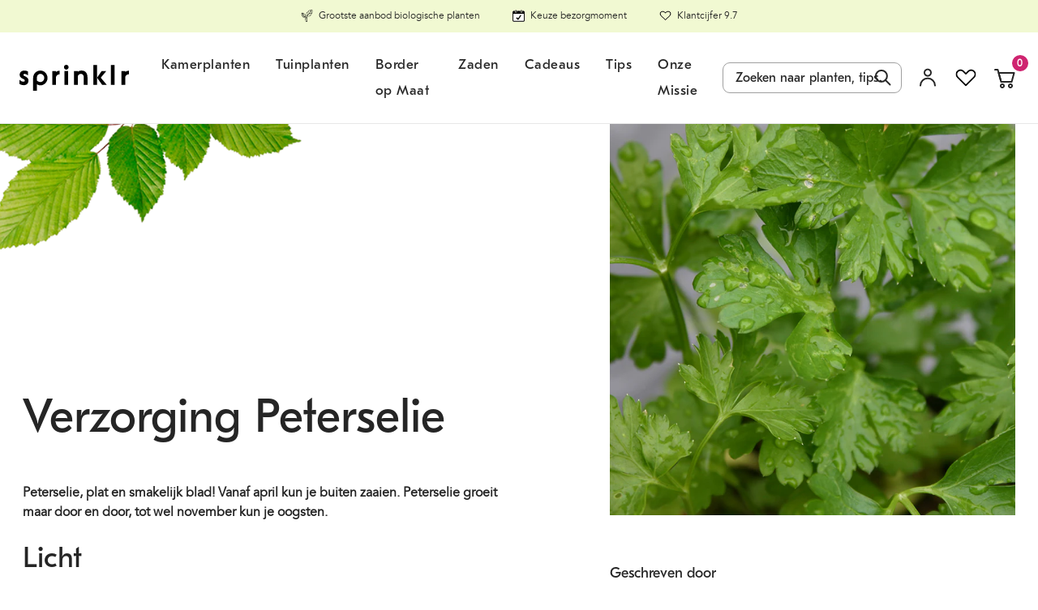

--- FILE ---
content_type: text/css
request_url: https://sprinklr.co/cdn/shop/t/396/assets/code-theme-global.css?v=2172538223160948511768854015
body_size: 49543
content:
@charset "UTF-8";@font-face{font-family:Avenir Sprinklr;src:url(//sprinklr.co/cdn/shop/t/396/assets/avenirltstd-book-webfont.woff?v=116770438669090517251768850232) format("woff")}@font-face{font-family:GT Eesti Pro Text Regular;src:url(//sprinklr.co/cdn/shop/t/396/assets/GT-Eesti-Pro-Text-Regular-2.woff?v=57807965907793253961768850270) format("woff"),url(//sprinklr.co/cdn/shop/t/396/assets/GT-Eesti-Pro-Text-Regular-2.woff2?v=138596927046163909581768850271) format("woff2")}@font-face{font-family:Arapey;src:url(//sprinklr.co/cdn/shop/t/396/assets/Arapey-Italic.ttf?v=149529197247400404151768850229) format("truetype")}.js .file-input button.hover,body,button,input,select,textarea{-webkit-font-smoothing:antialiased}/*! normalize.css v7.0.0 | MIT License | github.com/necolas/normalize.css */html{line-height:1.15;-ms-text-size-adjust:100%;-webkit-text-size-adjust:100%}body{margin:0}article,aside,footer,header,nav,section{display:block}h1{font-size:2em;margin:.67em 0}figcaption,figure,main{display:block}figure{margin:1em 40px}hr{box-sizing:content-box;height:0;overflow:visible}pre{font-family:monospace,monospace;font-size:1em}a{background-color:transparent;-webkit-text-decoration-skip:objects}abbr[title]{border-bottom:none;text-decoration:underline;text-decoration:underline dotted}b,strong{font-weight:inherit}b,strong{font-weight:bolder}code,kbd,samp{font-family:monospace,monospace;font-size:1em}dfn{font-style:italic}mark{background-color:#ff0;color:#000}small{font-size:80%}sub,sup{font-size:75%;line-height:0;position:relative;vertical-align:baseline}sub{bottom:-.25em}sup{top:-.5em}audio,video{display:inline-block}audio:not([controls]){display:none;height:0}img{border-style:none}svg:not(:root){overflow:hidden}.js .file-input button.hover,button,input,optgroup,select,textarea{font-family:Avenir Sprinklr,Helvetica Neue,Arial,sans-serif;font-size:100%;line-height:1.15;margin:0}.js .file-input button.hover,button,input{overflow:visible}.js .file-input button.hover,button,select{text-transform:none}.js .file-input button.hover,[type=reset],[type=submit],button,html [type=button]{-webkit-appearance:button;appearance:button}.js .file-input button.hover::-moz-focus-inner,[type=button]::-moz-focus-inner,[type=reset]::-moz-focus-inner,[type=submit]::-moz-focus-inner,button::-moz-focus-inner{border-style:none;padding:0}.js .file-input button.hover:-moz-focusring,[type=button]:-moz-focusring,[type=reset]:-moz-focusring,[type=submit]:-moz-focusring,button:-moz-focusring{outline:1px dotted ButtonText}fieldset{padding:.35em .75em .625em}legend{box-sizing:border-box;color:inherit;display:table;max-width:100%;padding:0;white-space:normal}progress{display:inline-block;vertical-align:baseline}textarea{overflow:auto}[type=checkbox],[type=radio]{box-sizing:border-box;padding:0}[type=number]::-webkit-inner-spin-button,[type=number]::-webkit-outer-spin-button{height:auto}[type=search]{-webkit-appearance:textfield;appearance:textfield;outline-offset:-2px}[type=search]::-webkit-search-cancel-button,[type=search]::-webkit-search-decoration{-webkit-appearance:none;appearance:none}::-webkit-file-upload-button{-webkit-appearance:button;appearance:button;font:inherit}details,menu{display:block}summary{display:list-item}canvas{display:inline-block}template{display:none}[hidden]{display:none}.js .file-input button.hover,body,button,input,select,textarea{-webkit-text-size-adjust:100%}@media screen and (max-width:767px){input,select,textarea{font-size:1rem}}.js .file-input button.hover,button,input[type=submit],label[for]{cursor:pointer}.js .file-input button[disabled].hover,button[disabled],input[type=submit][disabled]{cursor:default}optgroup{font-weight:700}option{color:#252525}[tabindex="-1"]:focus{outline:0}.js .file-input button.hover,[role=button],a,button,input,label,select,textarea{touch-action:manipulation}body.compensate-for-scrollbar{overflow:hidden}.fancybox-active{height:auto}.fancybox-is-hidden{left:-9999px;margin:0;position:absolute!important;top:-9999px;visibility:hidden}.fancybox-container{-webkit-backface-visibility:hidden;height:100%;left:0;outline:0;position:fixed;-webkit-tap-highlight-color:transparent;top:0;touch-action:manipulation;transform:translateZ(0);width:100%;z-index:99992}.fancybox-bg,.fancybox-inner,.fancybox-outer,.fancybox-stage{bottom:0;left:0;position:absolute;right:0;top:0}.fancybox-outer{-webkit-overflow-scrolling:touch;overflow-y:auto}.fancybox-bg{background:#1e1e1e;opacity:0;transition-duration:inherit;transition-property:opacity;transition-timing-function:cubic-bezier(.47,0,.74,.71)}.fancybox-is-open .fancybox-bg{opacity:.9;transition-timing-function:cubic-bezier(.22,.61,.36,1)}.fancybox-caption,.fancybox-infobar,.fancybox-navigation .fancybox-button,.fancybox-toolbar{direction:ltr;opacity:0;position:absolute;transition:opacity .25s ease,visibility 0s ease .25s;visibility:hidden;z-index:99997}.fancybox-show-caption .fancybox-caption,.fancybox-show-infobar .fancybox-infobar,.fancybox-show-nav .fancybox-navigation .fancybox-button,.fancybox-show-toolbar .fancybox-toolbar{opacity:1;transition:opacity .25s ease 0s,visibility 0s ease 0s;visibility:visible}.fancybox-infobar{color:#ccc;font-size:13px;-webkit-font-smoothing:subpixel-antialiased;height:44px;left:0;line-height:44px;min-width:44px;mix-blend-mode:difference;padding:0 10px;pointer-events:none;top:0;-webkit-user-select:none;user-select:none}.fancybox-toolbar{right:0;top:0}.fancybox-stage{direction:ltr;overflow:visible;transform:translateZ(0);z-index:99994}.fancybox-is-open .fancybox-stage{overflow:hidden}.fancybox-slide{-webkit-backface-visibility:hidden;display:none;height:100%;left:0;outline:0;overflow:auto;-webkit-overflow-scrolling:touch;padding:44px;position:absolute;text-align:center;top:0;transition-property:transform,opacity;white-space:normal;width:100%;z-index:99994}.fancybox-slide:before{content:"";display:inline-block;font-size:0;height:100%;vertical-align:middle;width:0}.fancybox-is-sliding .fancybox-slide,.fancybox-slide--current,.fancybox-slide--next,.fancybox-slide--previous{display:block}.fancybox-slide--image{overflow:hidden;padding:44px 0}.fancybox-slide--image:before{display:none}.fancybox-slide--html{padding:6px}.fancybox-content{background:#fff;display:inline-block;margin:0;max-width:100%;overflow:auto;-webkit-overflow-scrolling:touch;padding:44px;position:relative;text-align:left;vertical-align:middle}.fancybox-slide--image .fancybox-content{animation-timing-function:cubic-bezier(.5,0,.14,1);-webkit-backface-visibility:hidden;background:0 0;background-repeat:no-repeat;background-size:100% 100%;left:0;max-width:none;overflow:visible;padding:0;position:absolute;top:0;transform-origin:top left;transition-property:transform,opacity;-webkit-user-select:none;user-select:none;z-index:99995}.fancybox-can-zoomOut .fancybox-content{cursor:zoom-out}.fancybox-can-zoomIn .fancybox-content{cursor:zoom-in}.fancybox-can-pan .fancybox-content,.fancybox-can-swipe .fancybox-content{cursor:grab}.fancybox-is-grabbing .fancybox-content{cursor:grabbing}.fancybox-container [data-selectable=true]{cursor:text}.fancybox-image,.fancybox-spaceball{background:0 0;border:0;height:100%;left:0;margin:0;max-height:none;max-width:none;padding:0;position:absolute;top:0;-webkit-user-select:none;user-select:none;width:100%}.fancybox-spaceball{z-index:1}.fancybox-slide--iframe .fancybox-content,.fancybox-slide--map .fancybox-content,.fancybox-slide--pdf .fancybox-content,.fancybox-slide--video .fancybox-content{height:100%;overflow:visible;padding:0;width:100%}.fancybox-slide--video .fancybox-content{background:#000}.fancybox-slide--map .fancybox-content{background:#e5e3df}.fancybox-slide--iframe .fancybox-content{background:#fff}.fancybox-iframe,.fancybox-video{background:0 0;border:0;display:block;height:100%;margin:0;overflow:hidden;padding:0;width:100%}.fancybox-iframe{left:0;position:absolute;top:0}.fancybox-error{background:#fff;cursor:default;max-width:400px;padding:40px;width:100%}.fancybox-error p{color:#444;font-size:16px;line-height:20px;margin:0;padding:0}.fancybox-button{background:#1e1e1e99;border:0;border-radius:0;box-shadow:none;cursor:pointer;display:inline-block;height:44px;margin:0;padding:10px;position:relative;transition:color .2s;vertical-align:top;visibility:inherit;width:44px}.fancybox-button,.fancybox-button:link,.fancybox-button:visited{color:#ccc}.fancybox-button:hover,.js .file-input button.fancybox-button.hover{color:#fff}.fancybox-button:focus{outline:0}.fancybox-button.fancybox-focus{outline:1px dotted}.fancybox-button[disabled],.fancybox-button[disabled]:hover,.js .file-input button.fancybox-button[disabled].hover{color:#888;cursor:default;outline:0}.fancybox-button div{height:100%}.fancybox-button svg{display:block;height:100%;overflow:visible;position:relative;width:100%}.fancybox-button svg path{fill:currentColor;stroke-width:0}.fancybox-button--fsenter svg:nth-child(2),.fancybox-button--play svg:nth-child(2){display:none}.fancybox-button--fsexit svg:nth-child(1),.fancybox-button--pause svg:nth-child(1){display:none}.fancybox-progress{background:#ff5268;height:2px;left:0;position:absolute;right:0;top:0;transform:scaleX(0);transform-origin:0;transition-property:transform;transition-timing-function:linear;z-index:99998}.fancybox-close-small{background:0 0;border:0;border-radius:0;color:#ccc;cursor:pointer;opacity:.8;padding:8px;position:absolute;right:-12px;top:-44px;z-index:401}.fancybox-close-small:hover,.js .file-input button.fancybox-close-small.hover{color:#fff;opacity:1}.fancybox-slide--html .fancybox-close-small{color:currentColor;padding:10px;right:0;top:0}.fancybox-slide--image.fancybox-is-scaling .fancybox-content{overflow:hidden}.fancybox-is-scaling .fancybox-close-small,.fancybox-is-zoomable.fancybox-can-pan .fancybox-close-small{display:none}.fancybox-navigation .fancybox-button{background-clip:content-box;height:100px;opacity:0;position:absolute;top:calc(50% - 50px);width:70px}.fancybox-navigation .fancybox-button div{padding:7px}.fancybox-navigation .fancybox-button--arrow_left{left:0;padding:31px 26px 31px 6px}.fancybox-navigation .fancybox-button--arrow_right{padding:31px 6px 31px 26px;right:0}.fancybox-caption{background:linear-gradient(to top,#000000d9 0,#0000004d 50%,#00000026 65%,#00000013 75.5%,#00000009 82.85%,#00000005 88%,#0000);bottom:0;color:#eee;font-size:14px;font-weight:400;left:0;line-height:1.5;padding:75px 44px 25px;pointer-events:none;right:0;text-align:center;z-index:99996}@supports (padding:max(0px)){.fancybox-caption{padding:75px 44px 25px}}.fancybox-caption--separate{margin-top:-50px}.fancybox-caption__body{max-height:50vh;overflow:auto;pointer-events:all}.fancybox-caption a,.fancybox-caption a:link,.fancybox-caption a:visited{color:#ccc;text-decoration:none}.fancybox-caption a:hover{color:#fff;text-decoration:underline}.fancybox-loading{animation:fancybox-rotate 1s linear infinite;background:0 0;border:4px solid #888;border-bottom-color:#fff;border-radius:50%;height:50px;left:50%;margin:-25px 0 0 -25px;opacity:.7;padding:0;position:absolute;top:50%;width:50px;z-index:99999}@keyframes fancybox-rotate{to{transform:rotate(360deg)}}.fancybox-animated{transition-timing-function:cubic-bezier(0,0,.25,1)}.fancybox-fx-slide.fancybox-slide--previous{opacity:0;transform:translate3d(-100%,0,0)}.fancybox-fx-slide.fancybox-slide--next{opacity:0;transform:translate3d(100%,0,0)}.fancybox-fx-slide.fancybox-slide--current{opacity:1;transform:translateZ(0)}.fancybox-fx-fade.fancybox-slide--next,.fancybox-fx-fade.fancybox-slide--previous{opacity:0;transition-timing-function:cubic-bezier(.19,1,.22,1)}.fancybox-fx-fade.fancybox-slide--current{opacity:1}.fancybox-fx-zoom-in-out.fancybox-slide--previous{opacity:0;transform:scale3d(1.5,1.5,1.5)}.fancybox-fx-zoom-in-out.fancybox-slide--next{opacity:0;transform:scale3d(.5,.5,.5)}.fancybox-fx-zoom-in-out.fancybox-slide--current{opacity:1;transform:scaleZ(1)}.fancybox-fx-rotate.fancybox-slide--previous{opacity:0;transform:rotate(-360deg)}.fancybox-fx-rotate.fancybox-slide--next{opacity:0;transform:rotate(360deg)}.fancybox-fx-rotate.fancybox-slide--current{opacity:1;transform:rotate(0)}.fancybox-fx-circular.fancybox-slide--previous{opacity:0;transform:scale3d(0,0,0) translate3d(-100%,0,0)}.fancybox-fx-circular.fancybox-slide--next{opacity:0;transform:scale3d(0,0,0) translate3d(100%,0,0)}.fancybox-fx-circular.fancybox-slide--current{opacity:1;transform:scaleZ(1) translateZ(0)}.fancybox-fx-tube.fancybox-slide--previous{transform:translate3d(-100%,0,0) scale(.1) skew(-10deg)}.fancybox-fx-tube.fancybox-slide--next{transform:translate3d(100%,0,0) scale(.1) skew(10deg)}.fancybox-fx-tube.fancybox-slide--current{transform:translateZ(0) scale(1)}@media all and (max-height:576px){.fancybox-slide{padding-left:6px;padding-right:6px}.fancybox-slide--image{padding:6px 0}.fancybox-close-small{right:-6px}.fancybox-slide--image .fancybox-close-small{background:#4e4e4e;color:#f2f4f6;height:36px;opacity:1;padding:6px;right:0;top:0;width:36px}.fancybox-caption{padding-left:12px;padding-right:12px}@supports (padding:max(0px)){.fancybox-caption{padding-left:12px;padding-right:12px}}}.fancybox-share{background:#f4f4f4;border-radius:3px;max-width:90%;padding:30px;text-align:center}.fancybox-share h1{color:#222;font-size:35px;font-weight:700;margin:0 0 20px}.fancybox-share p{margin:0;padding:0}.fancybox-share__button{border:0;border-radius:3px;display:inline-block;font-size:14px;font-weight:700;line-height:40px;margin:0 5px 10px;min-width:130px;padding:0 15px;text-decoration:none;transition:all .2s;-webkit-user-select:none;user-select:none;white-space:nowrap}.fancybox-share__button:link,.fancybox-share__button:visited{color:#fff}.fancybox-share__button:hover,.js .file-input button.fancybox-share__button.hover{text-decoration:none}.fancybox-share__button--fb{background:#3b5998}.fancybox-share__button--fb:hover,.js .file-input button.fancybox-share__button--fb.hover{background:#344e86}.fancybox-share__button--pt{background:#bd081d}.fancybox-share__button--pt:hover,.js .file-input button.fancybox-share__button--pt.hover{background:#aa0719}.fancybox-share__button--tw{background:#1da1f2}.fancybox-share__button--tw:hover,.js .file-input button.fancybox-share__button--tw.hover{background:#0d95e8}.fancybox-share__button svg{height:25px;margin-right:7px;position:relative;top:-1px;vertical-align:middle;width:25px}.fancybox-share__button svg path{fill:#fff}.fancybox-share__input{background:0 0;border:0;border-bottom:1px solid #d7d7d7;border-radius:0;color:#5d5b5b;font-size:14px;margin:10px 0 0;outline:0;padding:10px 15px;width:100%}.fancybox-thumbs{background:#ddd;bottom:0;display:none;margin:0;-webkit-overflow-scrolling:touch;-ms-overflow-style:-ms-autohiding-scrollbar;padding:2px 2px 4px;position:absolute;right:0;-webkit-tap-highlight-color:transparent;top:0;width:212px;z-index:99995}.fancybox-thumbs-x{overflow-x:auto;overflow-y:hidden}.fancybox-show-thumbs .fancybox-thumbs{display:block}.fancybox-show-thumbs .fancybox-inner{right:212px}.fancybox-thumbs__list{font-size:0;height:100%;list-style:none;margin:0;overflow-x:hidden;overflow-y:auto;padding:0;position:absolute;position:relative;white-space:nowrap;width:100%}.fancybox-thumbs-x .fancybox-thumbs__list{overflow:hidden}.fancybox-thumbs-y .fancybox-thumbs__list::-webkit-scrollbar{width:7px}.fancybox-thumbs-y .fancybox-thumbs__list::-webkit-scrollbar-track{background:#fff;border-radius:10px;box-shadow:inset 0 0 6px #0000004d}.fancybox-thumbs-y .fancybox-thumbs__list::-webkit-scrollbar-thumb{background:#2a2a2a;border-radius:10px}.fancybox-thumbs__list a{backface-visibility:hidden;background-color:#0000001a;background-position:center center;background-repeat:no-repeat;background-size:cover;cursor:pointer;float:left;height:75px;margin:2px;max-height:calc(100% - 8px);max-width:calc(50% - 4px);outline:0;overflow:hidden;padding:0;position:relative;-webkit-tap-highlight-color:transparent;width:100px}.fancybox-thumbs__list a:before{border:6px solid #ff5268;bottom:0;content:"";left:0;opacity:0;position:absolute;right:0;top:0;transition:all .2s cubic-bezier(.25,.46,.45,.94);z-index:99991}.fancybox-thumbs__list a:focus:before{opacity:.5}.fancybox-thumbs__list a.fancybox-thumbs-active:before{opacity:1}@media all and (max-width:576px){.fancybox-thumbs{width:110px}.fancybox-show-thumbs .fancybox-inner{right:110px}.fancybox-thumbs__list a{max-width:calc(100% - 10px)}}.swiper-container{margin:0 auto;position:relative;overflow:hidden;list-style:none;padding:0;z-index:1}.swiper-container-no-flexbox .swiper-slide{float:left}.swiper-container-vertical>.swiper-wrapper{flex-direction:column}.swiper-wrapper{position:relative;width:100%;height:100%;z-index:1;display:flex;transition-property:transform;box-sizing:content-box}.swiper-container-android .swiper-slide,.swiper-wrapper{transform:translateZ(0)}.swiper-container-multirow>.swiper-wrapper{flex-wrap:wrap}.swiper-container-free-mode>.swiper-wrapper{transition-timing-function:ease-out;margin:0 auto}.swiper-slide{flex-shrink:0;width:100%;height:100%;position:relative;transition-property:transform}.swiper-slide-invisible-blank{visibility:hidden}.swiper-container-autoheight,.swiper-container-autoheight .swiper-slide{height:auto}.swiper-container-autoheight .swiper-wrapper{align-items:flex-start;transition-property:transform,height}.swiper-container-3d{perspective:1200px}.swiper-container-3d .swiper-cube-shadow,.swiper-container-3d .swiper-slide,.swiper-container-3d .swiper-slide-shadow-bottom,.swiper-container-3d .swiper-slide-shadow-left,.swiper-container-3d .swiper-slide-shadow-right,.swiper-container-3d .swiper-slide-shadow-top,.swiper-container-3d .swiper-wrapper{transform-style:preserve-3d}.swiper-container-3d .swiper-slide-shadow-bottom,.swiper-container-3d .swiper-slide-shadow-left,.swiper-container-3d .swiper-slide-shadow-right,.swiper-container-3d .swiper-slide-shadow-top{position:absolute;left:0;top:0;width:100%;height:100%;pointer-events:none;z-index:10}.swiper-container-3d .swiper-slide-shadow-left{background-image:linear-gradient(to left,#00000080,#0000)}.swiper-container-3d .swiper-slide-shadow-right{background-image:linear-gradient(to right,#00000080,#0000)}.swiper-container-3d .swiper-slide-shadow-top{background-image:linear-gradient(to top,#00000080,#0000)}.swiper-container-3d .swiper-slide-shadow-bottom{background-image:linear-gradient(to bottom,#00000080,#0000)}.swiper-container-wp8-horizontal,.swiper-container-wp8-horizontal>.swiper-wrapper{touch-action:pan-y}.swiper-container-wp8-vertical,.swiper-container-wp8-vertical>.swiper-wrapper{touch-action:pan-x}.swiper-button-next,.swiper-button-prev{position:absolute;top:50%;z-index:10;cursor:pointer}.swiper-button-next.swiper-button-disabled,.swiper-button-prev.swiper-button-disabled{opacity:.35;cursor:auto;pointer-events:none}.swiper-button-prev,.swiper-container-rtl .swiper-button-next{left:10px;right:auto}.swiper-button-next,.swiper-container-rtl .swiper-button-prev{right:10px;left:auto}.swiper-button-prev.swiper-button-white,.swiper-container-rtl .swiper-button-next.swiper-button-white,.swiper-button-next.swiper-button-white,.swiper-container-rtl .swiper-button-prev.swiper-button-white{color:#fff}.swiper-button-prev.swiper-button-black,.swiper-container-rtl .swiper-button-next.swiper-button-black,.swiper-button-next.swiper-button-black,.swiper-container-rtl .swiper-button-prev.swiper-button-black{color:#000}.swiper-button-lock{display:none}.swiper-pagination{position:absolute;text-align:center;transition:.3s opacity;transform:translateZ(0);z-index:10}.swiper-pagination.swiper-pagination-hidden{opacity:0}.swiper-container-horizontal>.swiper-pagination-bullets,.swiper-pagination-custom,.swiper-pagination-fraction{bottom:10px;left:0;width:100%}.swiper-pagination-bullets-dynamic{overflow:hidden;font-size:0}.swiper-pagination-bullets-dynamic .swiper-pagination-bullet{transform:scale(.33);position:relative}.swiper-pagination-bullets-dynamic .swiper-pagination-bullet-active,.swiper-pagination-bullets-dynamic .swiper-pagination-bullet-active-main{transform:scale(1)}.swiper-pagination-bullets-dynamic .swiper-pagination-bullet-active-prev{transform:scale(.66)}.swiper-pagination-bullets-dynamic .swiper-pagination-bullet-active-prev-prev{transform:scale(.33)}.swiper-pagination-bullets-dynamic .swiper-pagination-bullet-active-next{transform:scale(.66)}.swiper-pagination-bullets-dynamic .swiper-pagination-bullet-active-next-next{transform:scale(.33)}.swiper-pagination-bullet{width:8px;height:8px;display:inline-block;border-radius:100%;background:#000;opacity:.2}.js .file-input button.swiper-pagination-bullet.hover,button.swiper-pagination-bullet{border:none;margin:0;padding:0;box-shadow:none;-webkit-appearance:none;appearance:none}.swiper-pagination-clickable .swiper-pagination-bullet{cursor:pointer}.swiper-pagination-bullet-active{opacity:1;background:#007aff}.swiper-container-vertical>.swiper-pagination-bullets{right:10px;top:50%;transform:translate3d(0,-50%,0)}.swiper-container-vertical>.swiper-pagination-bullets .swiper-pagination-bullet{margin:6px 0;display:block}.swiper-container-vertical>.swiper-pagination-bullets.swiper-pagination-bullets-dynamic{top:50%;transform:translateY(-50%);width:8px}.swiper-container-vertical>.swiper-pagination-bullets.swiper-pagination-bullets-dynamic .swiper-pagination-bullet{display:inline-block;transition:.2s transform,.2s top}.swiper-container-horizontal>.swiper-pagination-bullets .swiper-pagination-bullet{margin:0 4px}.swiper-container-horizontal>.swiper-pagination-bullets.swiper-pagination-bullets-dynamic{left:50%;transform:translate(-50%);white-space:nowrap}.swiper-container-horizontal>.swiper-pagination-bullets.swiper-pagination-bullets-dynamic .swiper-pagination-bullet{transition:.2s transform,.2s left}.swiper-container-horizontal.swiper-container-rtl>.swiper-pagination-bullets-dynamic .swiper-pagination-bullet{transition:.2s transform,.2s right}.swiper-pagination-progressbar{background:#00000040;position:absolute}.swiper-pagination-progressbar .swiper-pagination-progressbar-fill{background:#007aff;position:absolute;left:0;top:0;width:100%;height:100%;transform:scale(0);transform-origin:left top}.swiper-container-rtl .swiper-pagination-progressbar .swiper-pagination-progressbar-fill{transform-origin:right top}.swiper-container-horizontal>.swiper-pagination-progressbar,.swiper-container-vertical>.swiper-pagination-progressbar.swiper-pagination-progressbar-opposite{width:100%;height:4px;left:0;top:0}.swiper-container-horizontal>.swiper-pagination-progressbar.swiper-pagination-progressbar-opposite,.swiper-container-vertical>.swiper-pagination-progressbar{width:4px;height:100%;left:0;top:0}.swiper-pagination-white .swiper-pagination-bullet-active{background:#fff}.swiper-pagination-progressbar.swiper-pagination-white{background:#ffffff40}.swiper-pagination-progressbar.swiper-pagination-white .swiper-pagination-progressbar-fill{background:#fff}.swiper-pagination-black .swiper-pagination-bullet-active{background:#000}.swiper-pagination-progressbar.swiper-pagination-black{background:#00000040}.swiper-pagination-progressbar.swiper-pagination-black .swiper-pagination-progressbar-fill{background:#000}.swiper-pagination-lock{display:none}.swiper-scrollbar{border-radius:10px;position:relative;-ms-touch-action:none;background:#0000001a}.swiper-container-horizontal>.swiper-scrollbar{position:absolute;left:1%;bottom:3px;z-index:50;height:5px;width:98%}.swiper-container-vertical>.swiper-scrollbar{position:absolute;right:3px;top:1%;z-index:50;width:5px;height:98%}.swiper-scrollbar-drag{height:100%;width:100%;position:relative;background:#00000080;border-radius:10px;left:0;top:0}.swiper-scrollbar-cursor-drag{cursor:move}.swiper-scrollbar-lock{display:none}.swiper-zoom-container{width:100%;height:100%;display:flex;justify-content:center;align-items:center;text-align:center}.swiper-zoom-container>canvas,.swiper-zoom-container>img,.swiper-zoom-container>svg{max-width:100%;max-height:100%;object-fit:contain}.swiper-slide-zoomed{cursor:move}.swiper-lazy-preloader{width:42px;height:42px;position:absolute;left:50%;top:50%;margin-left:-21px;margin-top:-21px;z-index:10;transform-origin:50%;animation:swiper-preloader-spin 1s steps(12,end) infinite}.swiper-lazy-preloader:after{display:block;content:"";width:100%;height:100%;background-position:50%;background-size:100%;background-repeat:no-repeat}@keyframes swiper-preloader-spin{to{transform:rotate(360deg)}}.swiper-container .swiper-notification{position:absolute;left:0;top:0;pointer-events:none;opacity:0;z-index:-1000}.swiper-container-fade.swiper-container-free-mode .swiper-slide{transition-timing-function:ease-out}.swiper-container-fade .swiper-slide{pointer-events:none;transition-property:opacity}.swiper-container-fade .swiper-slide .swiper-slide{pointer-events:none}.swiper-container-fade .swiper-slide-active,.swiper-container-fade .swiper-slide-active .swiper-slide-active{pointer-events:auto}.swiper-container-cube{overflow:visible}.swiper-container-cube .swiper-slide{pointer-events:none;backface-visibility:hidden;z-index:1;visibility:hidden;transform-origin:0 0;width:100%;height:100%}.swiper-container-cube .swiper-slide .swiper-slide{pointer-events:none}.swiper-container-cube.swiper-container-rtl .swiper-slide{transform-origin:100% 0}.swiper-container-cube .swiper-slide-active,.swiper-container-cube .swiper-slide-active .swiper-slide-active{pointer-events:auto}.swiper-container-cube .swiper-slide-active,.swiper-container-cube .swiper-slide-next,.swiper-container-cube .swiper-slide-next+.swiper-slide,.swiper-container-cube .swiper-slide-prev{pointer-events:auto;visibility:visible}.swiper-container-cube .swiper-slide-shadow-bottom,.swiper-container-cube .swiper-slide-shadow-left,.swiper-container-cube .swiper-slide-shadow-right,.swiper-container-cube .swiper-slide-shadow-top{z-index:0;backface-visibility:hidden}.swiper-container-cube .swiper-cube-shadow{position:absolute;left:0;bottom:0;width:100%;height:100%;background:#000;opacity:.6;filter:blur(50px);z-index:0}.swiper-container-flip{overflow:visible}.swiper-container-flip .swiper-slide{pointer-events:none;backface-visibility:hidden;z-index:1}.swiper-container-flip .swiper-slide .swiper-slide{pointer-events:none}.swiper-container-flip .swiper-slide-active,.swiper-container-flip .swiper-slide-active .swiper-slide-active{pointer-events:auto}.swiper-container-flip .swiper-slide-shadow-bottom,.swiper-container-flip .swiper-slide-shadow-left,.swiper-container-flip .swiper-slide-shadow-right,.swiper-container-flip .swiper-slide-shadow-top{z-index:0;backface-visibility:hidden}.swiper-container-coverflow .swiper-wrapper{-ms-perspective:1200px}.no-js .swiper-button-next,.no-js .swiper-button-prev,.no-js .swiper-pagination,.no-js .swiper-scrollbar{display:none}[data-aos][data-aos][data-aos-duration="50"],body[data-aos-duration="50"] [data-aos]{transition-duration:50ms}[data-aos][data-aos][data-aos-delay="50"],body[data-aos-delay="50"] [data-aos]{transition-delay:0}[data-aos][data-aos][data-aos-delay="50"].aos-animate,body[data-aos-delay="50"] [data-aos].aos-animate{transition-delay:50ms}[data-aos][data-aos][data-aos-duration="100"],body[data-aos-duration="100"] [data-aos]{transition-duration:.1s}[data-aos][data-aos][data-aos-delay="100"],body[data-aos-delay="100"] [data-aos]{transition-delay:0}[data-aos][data-aos][data-aos-delay="100"].aos-animate,body[data-aos-delay="100"] [data-aos].aos-animate{transition-delay:.1s}[data-aos][data-aos][data-aos-duration="150"],body[data-aos-duration="150"] [data-aos]{transition-duration:.15s}[data-aos][data-aos][data-aos-delay="150"],body[data-aos-delay="150"] [data-aos]{transition-delay:0}[data-aos][data-aos][data-aos-delay="150"].aos-animate,body[data-aos-delay="150"] [data-aos].aos-animate{transition-delay:.15s}[data-aos][data-aos][data-aos-duration="200"],body[data-aos-duration="200"] [data-aos]{transition-duration:.2s}[data-aos][data-aos][data-aos-delay="200"],body[data-aos-delay="200"] [data-aos]{transition-delay:0}[data-aos][data-aos][data-aos-delay="200"].aos-animate,body[data-aos-delay="200"] [data-aos].aos-animate{transition-delay:.2s}[data-aos][data-aos][data-aos-duration="250"],body[data-aos-duration="250"] [data-aos]{transition-duration:.25s}[data-aos][data-aos][data-aos-delay="250"],body[data-aos-delay="250"] [data-aos]{transition-delay:0}[data-aos][data-aos][data-aos-delay="250"].aos-animate,body[data-aos-delay="250"] [data-aos].aos-animate{transition-delay:.25s}[data-aos][data-aos][data-aos-duration="300"],body[data-aos-duration="300"] [data-aos]{transition-duration:.3s}[data-aos][data-aos][data-aos-delay="300"],body[data-aos-delay="300"] [data-aos]{transition-delay:0}[data-aos][data-aos][data-aos-delay="300"].aos-animate,body[data-aos-delay="300"] [data-aos].aos-animate{transition-delay:.3s}[data-aos][data-aos][data-aos-duration="350"],body[data-aos-duration="350"] [data-aos]{transition-duration:.35s}[data-aos][data-aos][data-aos-delay="350"],body[data-aos-delay="350"] [data-aos]{transition-delay:0}[data-aos][data-aos][data-aos-delay="350"].aos-animate,body[data-aos-delay="350"] [data-aos].aos-animate{transition-delay:.35s}[data-aos][data-aos][data-aos-duration="400"],body[data-aos-duration="400"] [data-aos]{transition-duration:.4s}[data-aos][data-aos][data-aos-delay="400"],body[data-aos-delay="400"] [data-aos]{transition-delay:0}[data-aos][data-aos][data-aos-delay="400"].aos-animate,body[data-aos-delay="400"] [data-aos].aos-animate{transition-delay:.4s}[data-aos][data-aos][data-aos-duration="450"],body[data-aos-duration="450"] [data-aos]{transition-duration:.45s}[data-aos][data-aos][data-aos-delay="450"],body[data-aos-delay="450"] [data-aos]{transition-delay:0}[data-aos][data-aos][data-aos-delay="450"].aos-animate,body[data-aos-delay="450"] [data-aos].aos-animate{transition-delay:.45s}[data-aos][data-aos][data-aos-duration="500"],body[data-aos-duration="500"] [data-aos]{transition-duration:.5s}[data-aos][data-aos][data-aos-delay="500"],body[data-aos-delay="500"] [data-aos]{transition-delay:0}[data-aos][data-aos][data-aos-delay="500"].aos-animate,body[data-aos-delay="500"] [data-aos].aos-animate{transition-delay:.5s}[data-aos][data-aos][data-aos-duration="550"],body[data-aos-duration="550"] [data-aos]{transition-duration:.55s}[data-aos][data-aos][data-aos-delay="550"],body[data-aos-delay="550"] [data-aos]{transition-delay:0}[data-aos][data-aos][data-aos-delay="550"].aos-animate,body[data-aos-delay="550"] [data-aos].aos-animate{transition-delay:.55s}[data-aos][data-aos][data-aos-duration="600"],body[data-aos-duration="600"] [data-aos]{transition-duration:.6s}[data-aos][data-aos][data-aos-delay="600"],body[data-aos-delay="600"] [data-aos]{transition-delay:0}[data-aos][data-aos][data-aos-delay="600"].aos-animate,body[data-aos-delay="600"] [data-aos].aos-animate{transition-delay:.6s}[data-aos][data-aos][data-aos-duration="650"],body[data-aos-duration="650"] [data-aos]{transition-duration:.65s}[data-aos][data-aos][data-aos-delay="650"],body[data-aos-delay="650"] [data-aos]{transition-delay:0}[data-aos][data-aos][data-aos-delay="650"].aos-animate,body[data-aos-delay="650"] [data-aos].aos-animate{transition-delay:.65s}[data-aos][data-aos][data-aos-duration="700"],body[data-aos-duration="700"] [data-aos]{transition-duration:.7s}[data-aos][data-aos][data-aos-delay="700"],body[data-aos-delay="700"] [data-aos]{transition-delay:0}[data-aos][data-aos][data-aos-delay="700"].aos-animate,body[data-aos-delay="700"] [data-aos].aos-animate{transition-delay:.7s}[data-aos][data-aos][data-aos-duration="750"],body[data-aos-duration="750"] [data-aos]{transition-duration:.75s}[data-aos][data-aos][data-aos-delay="750"],body[data-aos-delay="750"] [data-aos]{transition-delay:0}[data-aos][data-aos][data-aos-delay="750"].aos-animate,body[data-aos-delay="750"] [data-aos].aos-animate{transition-delay:.75s}[data-aos][data-aos][data-aos-duration="800"],body[data-aos-duration="800"] [data-aos]{transition-duration:.8s}[data-aos][data-aos][data-aos-delay="800"],body[data-aos-delay="800"] [data-aos]{transition-delay:0}[data-aos][data-aos][data-aos-delay="800"].aos-animate,body[data-aos-delay="800"] [data-aos].aos-animate{transition-delay:.8s}[data-aos][data-aos][data-aos-duration="850"],body[data-aos-duration="850"] [data-aos]{transition-duration:.85s}[data-aos][data-aos][data-aos-delay="850"],body[data-aos-delay="850"] [data-aos]{transition-delay:0}[data-aos][data-aos][data-aos-delay="850"].aos-animate,body[data-aos-delay="850"] [data-aos].aos-animate{transition-delay:.85s}[data-aos][data-aos][data-aos-duration="900"],body[data-aos-duration="900"] [data-aos]{transition-duration:.9s}[data-aos][data-aos][data-aos-delay="900"],body[data-aos-delay="900"] [data-aos]{transition-delay:0}[data-aos][data-aos][data-aos-delay="900"].aos-animate,body[data-aos-delay="900"] [data-aos].aos-animate{transition-delay:.9s}[data-aos][data-aos][data-aos-duration="950"],body[data-aos-duration="950"] [data-aos]{transition-duration:.95s}[data-aos][data-aos][data-aos-delay="950"],body[data-aos-delay="950"] [data-aos]{transition-delay:0}[data-aos][data-aos][data-aos-delay="950"].aos-animate,body[data-aos-delay="950"] [data-aos].aos-animate{transition-delay:.95s}[data-aos][data-aos][data-aos-duration="1000"],body[data-aos-duration="1000"] [data-aos]{transition-duration:1s}[data-aos][data-aos][data-aos-delay="1000"],body[data-aos-delay="1000"] [data-aos]{transition-delay:0}[data-aos][data-aos][data-aos-delay="1000"].aos-animate,body[data-aos-delay="1000"] [data-aos].aos-animate{transition-delay:1s}[data-aos][data-aos][data-aos-duration="1050"],body[data-aos-duration="1050"] [data-aos]{transition-duration:1.05s}[data-aos][data-aos][data-aos-delay="1050"],body[data-aos-delay="1050"] [data-aos]{transition-delay:0}[data-aos][data-aos][data-aos-delay="1050"].aos-animate,body[data-aos-delay="1050"] [data-aos].aos-animate{transition-delay:1.05s}[data-aos][data-aos][data-aos-duration="1100"],body[data-aos-duration="1100"] [data-aos]{transition-duration:1.1s}[data-aos][data-aos][data-aos-delay="1100"],body[data-aos-delay="1100"] [data-aos]{transition-delay:0}[data-aos][data-aos][data-aos-delay="1100"].aos-animate,body[data-aos-delay="1100"] [data-aos].aos-animate{transition-delay:1.1s}[data-aos][data-aos][data-aos-duration="1150"],body[data-aos-duration="1150"] [data-aos]{transition-duration:1.15s}[data-aos][data-aos][data-aos-delay="1150"],body[data-aos-delay="1150"] [data-aos]{transition-delay:0}[data-aos][data-aos][data-aos-delay="1150"].aos-animate,body[data-aos-delay="1150"] [data-aos].aos-animate{transition-delay:1.15s}[data-aos][data-aos][data-aos-duration="1200"],body[data-aos-duration="1200"] [data-aos]{transition-duration:1.2s}[data-aos][data-aos][data-aos-delay="1200"],body[data-aos-delay="1200"] [data-aos]{transition-delay:0}[data-aos][data-aos][data-aos-delay="1200"].aos-animate,body[data-aos-delay="1200"] [data-aos].aos-animate{transition-delay:1.2s}[data-aos][data-aos][data-aos-duration="1250"],body[data-aos-duration="1250"] [data-aos]{transition-duration:1.25s}[data-aos][data-aos][data-aos-delay="1250"],body[data-aos-delay="1250"] [data-aos]{transition-delay:0}[data-aos][data-aos][data-aos-delay="1250"].aos-animate,body[data-aos-delay="1250"] [data-aos].aos-animate{transition-delay:1.25s}[data-aos][data-aos][data-aos-duration="1300"],body[data-aos-duration="1300"] [data-aos]{transition-duration:1.3s}[data-aos][data-aos][data-aos-delay="1300"],body[data-aos-delay="1300"] [data-aos]{transition-delay:0}[data-aos][data-aos][data-aos-delay="1300"].aos-animate,body[data-aos-delay="1300"] [data-aos].aos-animate{transition-delay:1.3s}[data-aos][data-aos][data-aos-duration="1350"],body[data-aos-duration="1350"] [data-aos]{transition-duration:1.35s}[data-aos][data-aos][data-aos-delay="1350"],body[data-aos-delay="1350"] [data-aos]{transition-delay:0}[data-aos][data-aos][data-aos-delay="1350"].aos-animate,body[data-aos-delay="1350"] [data-aos].aos-animate{transition-delay:1.35s}[data-aos][data-aos][data-aos-duration="1400"],body[data-aos-duration="1400"] [data-aos]{transition-duration:1.4s}[data-aos][data-aos][data-aos-delay="1400"],body[data-aos-delay="1400"] [data-aos]{transition-delay:0}[data-aos][data-aos][data-aos-delay="1400"].aos-animate,body[data-aos-delay="1400"] [data-aos].aos-animate{transition-delay:1.4s}[data-aos][data-aos][data-aos-duration="1450"],body[data-aos-duration="1450"] [data-aos]{transition-duration:1.45s}[data-aos][data-aos][data-aos-delay="1450"],body[data-aos-delay="1450"] [data-aos]{transition-delay:0}[data-aos][data-aos][data-aos-delay="1450"].aos-animate,body[data-aos-delay="1450"] [data-aos].aos-animate{transition-delay:1.45s}[data-aos][data-aos][data-aos-duration="1500"],body[data-aos-duration="1500"] [data-aos]{transition-duration:1.5s}[data-aos][data-aos][data-aos-delay="1500"],body[data-aos-delay="1500"] [data-aos]{transition-delay:0}[data-aos][data-aos][data-aos-delay="1500"].aos-animate,body[data-aos-delay="1500"] [data-aos].aos-animate{transition-delay:1.5s}[data-aos][data-aos][data-aos-duration="1550"],body[data-aos-duration="1550"] [data-aos]{transition-duration:1.55s}[data-aos][data-aos][data-aos-delay="1550"],body[data-aos-delay="1550"] [data-aos]{transition-delay:0}[data-aos][data-aos][data-aos-delay="1550"].aos-animate,body[data-aos-delay="1550"] [data-aos].aos-animate{transition-delay:1.55s}[data-aos][data-aos][data-aos-duration="1600"],body[data-aos-duration="1600"] [data-aos]{transition-duration:1.6s}[data-aos][data-aos][data-aos-delay="1600"],body[data-aos-delay="1600"] [data-aos]{transition-delay:0}[data-aos][data-aos][data-aos-delay="1600"].aos-animate,body[data-aos-delay="1600"] [data-aos].aos-animate{transition-delay:1.6s}[data-aos][data-aos][data-aos-duration="1650"],body[data-aos-duration="1650"] [data-aos]{transition-duration:1.65s}[data-aos][data-aos][data-aos-delay="1650"],body[data-aos-delay="1650"] [data-aos]{transition-delay:0}[data-aos][data-aos][data-aos-delay="1650"].aos-animate,body[data-aos-delay="1650"] [data-aos].aos-animate{transition-delay:1.65s}[data-aos][data-aos][data-aos-duration="1700"],body[data-aos-duration="1700"] [data-aos]{transition-duration:1.7s}[data-aos][data-aos][data-aos-delay="1700"],body[data-aos-delay="1700"] [data-aos]{transition-delay:0}[data-aos][data-aos][data-aos-delay="1700"].aos-animate,body[data-aos-delay="1700"] [data-aos].aos-animate{transition-delay:1.7s}[data-aos][data-aos][data-aos-duration="1750"],body[data-aos-duration="1750"] [data-aos]{transition-duration:1.75s}[data-aos][data-aos][data-aos-delay="1750"],body[data-aos-delay="1750"] [data-aos]{transition-delay:0}[data-aos][data-aos][data-aos-delay="1750"].aos-animate,body[data-aos-delay="1750"] [data-aos].aos-animate{transition-delay:1.75s}[data-aos][data-aos][data-aos-duration="1800"],body[data-aos-duration="1800"] [data-aos]{transition-duration:1.8s}[data-aos][data-aos][data-aos-delay="1800"],body[data-aos-delay="1800"] [data-aos]{transition-delay:0}[data-aos][data-aos][data-aos-delay="1800"].aos-animate,body[data-aos-delay="1800"] [data-aos].aos-animate{transition-delay:1.8s}[data-aos][data-aos][data-aos-duration="1850"],body[data-aos-duration="1850"] [data-aos]{transition-duration:1.85s}[data-aos][data-aos][data-aos-delay="1850"],body[data-aos-delay="1850"] [data-aos]{transition-delay:0}[data-aos][data-aos][data-aos-delay="1850"].aos-animate,body[data-aos-delay="1850"] [data-aos].aos-animate{transition-delay:1.85s}[data-aos][data-aos][data-aos-duration="1900"],body[data-aos-duration="1900"] [data-aos]{transition-duration:1.9s}[data-aos][data-aos][data-aos-delay="1900"],body[data-aos-delay="1900"] [data-aos]{transition-delay:0}[data-aos][data-aos][data-aos-delay="1900"].aos-animate,body[data-aos-delay="1900"] [data-aos].aos-animate{transition-delay:1.9s}[data-aos][data-aos][data-aos-duration="1950"],body[data-aos-duration="1950"] [data-aos]{transition-duration:1.95s}[data-aos][data-aos][data-aos-delay="1950"],body[data-aos-delay="1950"] [data-aos]{transition-delay:0}[data-aos][data-aos][data-aos-delay="1950"].aos-animate,body[data-aos-delay="1950"] [data-aos].aos-animate{transition-delay:1.95s}[data-aos][data-aos][data-aos-duration="2000"],body[data-aos-duration="2000"] [data-aos]{transition-duration:2s}[data-aos][data-aos][data-aos-delay="2000"],body[data-aos-delay="2000"] [data-aos]{transition-delay:0}[data-aos][data-aos][data-aos-delay="2000"].aos-animate,body[data-aos-delay="2000"] [data-aos].aos-animate{transition-delay:2s}[data-aos][data-aos][data-aos-duration="2050"],body[data-aos-duration="2050"] [data-aos]{transition-duration:2.05s}[data-aos][data-aos][data-aos-delay="2050"],body[data-aos-delay="2050"] [data-aos]{transition-delay:0}[data-aos][data-aos][data-aos-delay="2050"].aos-animate,body[data-aos-delay="2050"] [data-aos].aos-animate{transition-delay:2.05s}[data-aos][data-aos][data-aos-duration="2100"],body[data-aos-duration="2100"] [data-aos]{transition-duration:2.1s}[data-aos][data-aos][data-aos-delay="2100"],body[data-aos-delay="2100"] [data-aos]{transition-delay:0}[data-aos][data-aos][data-aos-delay="2100"].aos-animate,body[data-aos-delay="2100"] [data-aos].aos-animate{transition-delay:2.1s}[data-aos][data-aos][data-aos-duration="2150"],body[data-aos-duration="2150"] [data-aos]{transition-duration:2.15s}[data-aos][data-aos][data-aos-delay="2150"],body[data-aos-delay="2150"] [data-aos]{transition-delay:0}[data-aos][data-aos][data-aos-delay="2150"].aos-animate,body[data-aos-delay="2150"] [data-aos].aos-animate{transition-delay:2.15s}[data-aos][data-aos][data-aos-duration="2200"],body[data-aos-duration="2200"] [data-aos]{transition-duration:2.2s}[data-aos][data-aos][data-aos-delay="2200"],body[data-aos-delay="2200"] [data-aos]{transition-delay:0}[data-aos][data-aos][data-aos-delay="2200"].aos-animate,body[data-aos-delay="2200"] [data-aos].aos-animate{transition-delay:2.2s}[data-aos][data-aos][data-aos-duration="2250"],body[data-aos-duration="2250"] [data-aos]{transition-duration:2.25s}[data-aos][data-aos][data-aos-delay="2250"],body[data-aos-delay="2250"] [data-aos]{transition-delay:0}[data-aos][data-aos][data-aos-delay="2250"].aos-animate,body[data-aos-delay="2250"] [data-aos].aos-animate{transition-delay:2.25s}[data-aos][data-aos][data-aos-duration="2300"],body[data-aos-duration="2300"] [data-aos]{transition-duration:2.3s}[data-aos][data-aos][data-aos-delay="2300"],body[data-aos-delay="2300"] [data-aos]{transition-delay:0}[data-aos][data-aos][data-aos-delay="2300"].aos-animate,body[data-aos-delay="2300"] [data-aos].aos-animate{transition-delay:2.3s}[data-aos][data-aos][data-aos-duration="2350"],body[data-aos-duration="2350"] [data-aos]{transition-duration:2.35s}[data-aos][data-aos][data-aos-delay="2350"],body[data-aos-delay="2350"] [data-aos]{transition-delay:0}[data-aos][data-aos][data-aos-delay="2350"].aos-animate,body[data-aos-delay="2350"] [data-aos].aos-animate{transition-delay:2.35s}[data-aos][data-aos][data-aos-duration="2400"],body[data-aos-duration="2400"] [data-aos]{transition-duration:2.4s}[data-aos][data-aos][data-aos-delay="2400"],body[data-aos-delay="2400"] [data-aos]{transition-delay:0}[data-aos][data-aos][data-aos-delay="2400"].aos-animate,body[data-aos-delay="2400"] [data-aos].aos-animate{transition-delay:2.4s}[data-aos][data-aos][data-aos-duration="2450"],body[data-aos-duration="2450"] [data-aos]{transition-duration:2.45s}[data-aos][data-aos][data-aos-delay="2450"],body[data-aos-delay="2450"] [data-aos]{transition-delay:0}[data-aos][data-aos][data-aos-delay="2450"].aos-animate,body[data-aos-delay="2450"] [data-aos].aos-animate{transition-delay:2.45s}[data-aos][data-aos][data-aos-duration="2500"],body[data-aos-duration="2500"] [data-aos]{transition-duration:2.5s}[data-aos][data-aos][data-aos-delay="2500"],body[data-aos-delay="2500"] [data-aos]{transition-delay:0}[data-aos][data-aos][data-aos-delay="2500"].aos-animate,body[data-aos-delay="2500"] [data-aos].aos-animate{transition-delay:2.5s}[data-aos][data-aos][data-aos-duration="2550"],body[data-aos-duration="2550"] [data-aos]{transition-duration:2.55s}[data-aos][data-aos][data-aos-delay="2550"],body[data-aos-delay="2550"] [data-aos]{transition-delay:0}[data-aos][data-aos][data-aos-delay="2550"].aos-animate,body[data-aos-delay="2550"] [data-aos].aos-animate{transition-delay:2.55s}[data-aos][data-aos][data-aos-duration="2600"],body[data-aos-duration="2600"] [data-aos]{transition-duration:2.6s}[data-aos][data-aos][data-aos-delay="2600"],body[data-aos-delay="2600"] [data-aos]{transition-delay:0}[data-aos][data-aos][data-aos-delay="2600"].aos-animate,body[data-aos-delay="2600"] [data-aos].aos-animate{transition-delay:2.6s}[data-aos][data-aos][data-aos-duration="2650"],body[data-aos-duration="2650"] [data-aos]{transition-duration:2.65s}[data-aos][data-aos][data-aos-delay="2650"],body[data-aos-delay="2650"] [data-aos]{transition-delay:0}[data-aos][data-aos][data-aos-delay="2650"].aos-animate,body[data-aos-delay="2650"] [data-aos].aos-animate{transition-delay:2.65s}[data-aos][data-aos][data-aos-duration="2700"],body[data-aos-duration="2700"] [data-aos]{transition-duration:2.7s}[data-aos][data-aos][data-aos-delay="2700"],body[data-aos-delay="2700"] [data-aos]{transition-delay:0}[data-aos][data-aos][data-aos-delay="2700"].aos-animate,body[data-aos-delay="2700"] [data-aos].aos-animate{transition-delay:2.7s}[data-aos][data-aos][data-aos-duration="2750"],body[data-aos-duration="2750"] [data-aos]{transition-duration:2.75s}[data-aos][data-aos][data-aos-delay="2750"],body[data-aos-delay="2750"] [data-aos]{transition-delay:0}[data-aos][data-aos][data-aos-delay="2750"].aos-animate,body[data-aos-delay="2750"] [data-aos].aos-animate{transition-delay:2.75s}[data-aos][data-aos][data-aos-duration="2800"],body[data-aos-duration="2800"] [data-aos]{transition-duration:2.8s}[data-aos][data-aos][data-aos-delay="2800"],body[data-aos-delay="2800"] [data-aos]{transition-delay:0}[data-aos][data-aos][data-aos-delay="2800"].aos-animate,body[data-aos-delay="2800"] [data-aos].aos-animate{transition-delay:2.8s}[data-aos][data-aos][data-aos-duration="2850"],body[data-aos-duration="2850"] [data-aos]{transition-duration:2.85s}[data-aos][data-aos][data-aos-delay="2850"],body[data-aos-delay="2850"] [data-aos]{transition-delay:0}[data-aos][data-aos][data-aos-delay="2850"].aos-animate,body[data-aos-delay="2850"] [data-aos].aos-animate{transition-delay:2.85s}[data-aos][data-aos][data-aos-duration="2900"],body[data-aos-duration="2900"] [data-aos]{transition-duration:2.9s}[data-aos][data-aos][data-aos-delay="2900"],body[data-aos-delay="2900"] [data-aos]{transition-delay:0}[data-aos][data-aos][data-aos-delay="2900"].aos-animate,body[data-aos-delay="2900"] [data-aos].aos-animate{transition-delay:2.9s}[data-aos][data-aos][data-aos-duration="2950"],body[data-aos-duration="2950"] [data-aos]{transition-duration:2.95s}[data-aos][data-aos][data-aos-delay="2950"],body[data-aos-delay="2950"] [data-aos]{transition-delay:0}[data-aos][data-aos][data-aos-delay="2950"].aos-animate,body[data-aos-delay="2950"] [data-aos].aos-animate{transition-delay:2.95s}[data-aos][data-aos][data-aos-duration="3000"],body[data-aos-duration="3000"] [data-aos]{transition-duration:3s}[data-aos][data-aos][data-aos-delay="3000"],body[data-aos-delay="3000"] [data-aos]{transition-delay:0}[data-aos][data-aos][data-aos-delay="3000"].aos-animate,body[data-aos-delay="3000"] [data-aos].aos-animate{transition-delay:3s}[data-aos][data-aos][data-aos-easing=linear],body[data-aos-easing=linear] [data-aos]{transition-timing-function:cubic-bezier(.25,.25,.75,.75)}[data-aos][data-aos][data-aos-easing=ease],body[data-aos-easing=ease] [data-aos]{transition-timing-function:ease}[data-aos][data-aos][data-aos-easing=ease-in],body[data-aos-easing=ease-in] [data-aos]{transition-timing-function:ease-in}[data-aos][data-aos][data-aos-easing=ease-out],body[data-aos-easing=ease-out] [data-aos]{transition-timing-function:ease-out}[data-aos][data-aos][data-aos-easing=ease-in-out],body[data-aos-easing=ease-in-out] [data-aos]{transition-timing-function:ease-in-out}[data-aos][data-aos][data-aos-easing=ease-in-back],body[data-aos-easing=ease-in-back] [data-aos]{transition-timing-function:cubic-bezier(.6,-.28,.735,.045)}[data-aos][data-aos][data-aos-easing=ease-out-back],body[data-aos-easing=ease-out-back] [data-aos]{transition-timing-function:cubic-bezier(.175,.885,.32,1.275)}[data-aos][data-aos][data-aos-easing=ease-in-out-back],body[data-aos-easing=ease-in-out-back] [data-aos]{transition-timing-function:cubic-bezier(.68,-.55,.265,1.55)}[data-aos][data-aos][data-aos-easing=ease-in-sine],body[data-aos-easing=ease-in-sine] [data-aos]{transition-timing-function:cubic-bezier(.47,0,.745,.715)}[data-aos][data-aos][data-aos-easing=ease-out-sine],body[data-aos-easing=ease-out-sine] [data-aos]{transition-timing-function:cubic-bezier(.39,.575,.565,1)}[data-aos][data-aos][data-aos-easing=ease-in-out-sine],body[data-aos-easing=ease-in-out-sine] [data-aos]{transition-timing-function:cubic-bezier(.445,.05,.55,.95)}[data-aos][data-aos][data-aos-easing=ease-in-quad],body[data-aos-easing=ease-in-quad] [data-aos]{transition-timing-function:cubic-bezier(.55,.085,.68,.53)}[data-aos][data-aos][data-aos-easing=ease-out-quad],body[data-aos-easing=ease-out-quad] [data-aos]{transition-timing-function:cubic-bezier(.25,.46,.45,.94)}[data-aos][data-aos][data-aos-easing=ease-in-out-quad],body[data-aos-easing=ease-in-out-quad] [data-aos]{transition-timing-function:cubic-bezier(.455,.03,.515,.955)}[data-aos][data-aos][data-aos-easing=ease-in-cubic],body[data-aos-easing=ease-in-cubic] [data-aos]{transition-timing-function:cubic-bezier(.55,.085,.68,.53)}[data-aos][data-aos][data-aos-easing=ease-out-cubic],body[data-aos-easing=ease-out-cubic] [data-aos]{transition-timing-function:cubic-bezier(.25,.46,.45,.94)}[data-aos][data-aos][data-aos-easing=ease-in-out-cubic],body[data-aos-easing=ease-in-out-cubic] [data-aos]{transition-timing-function:cubic-bezier(.455,.03,.515,.955)}[data-aos][data-aos][data-aos-easing=ease-in-quart],body[data-aos-easing=ease-in-quart] [data-aos]{transition-timing-function:cubic-bezier(.55,.085,.68,.53)}[data-aos][data-aos][data-aos-easing=ease-out-quart],body[data-aos-easing=ease-out-quart] [data-aos]{transition-timing-function:cubic-bezier(.25,.46,.45,.94)}[data-aos][data-aos][data-aos-easing=ease-in-out-quart],body[data-aos-easing=ease-in-out-quart] [data-aos]{transition-timing-function:cubic-bezier(.455,.03,.515,.955)}[data-aos^=fade][data-aos^=fade]{opacity:0;transition-property:opacity,transform}[data-aos^=fade][data-aos^=fade].aos-animate{opacity:1;transform:translateZ(0)}[data-aos=fade-up]{transform:translate3d(0,100px,0)}[data-aos=fade-down]{transform:translate3d(0,-100px,0)}[data-aos=fade-right]{transform:translate3d(-100px,0,0)}[data-aos=fade-left]{transform:translate3d(100px,0,0)}[data-aos=fade-up-right]{transform:translate3d(-100px,100px,0)}[data-aos=fade-up-left]{transform:translate3d(100px,100px,0)}[data-aos=fade-down-right]{transform:translate3d(-100px,-100px,0)}[data-aos=fade-down-left]{transform:translate3d(100px,-100px,0)}[data-aos^=zoom][data-aos^=zoom]{opacity:0;transition-property:opacity,transform}[data-aos^=zoom][data-aos^=zoom].aos-animate{opacity:1;transform:translateZ(0) scale(1)}[data-aos=zoom-in]{transform:scale(.6)}[data-aos=zoom-in-up]{transform:translate3d(0,100px,0) scale(.6)}[data-aos=zoom-in-down]{transform:translate3d(0,-100px,0) scale(.6)}[data-aos=zoom-in-right]{transform:translate3d(-100px,0,0) scale(.6)}[data-aos=zoom-in-left]{transform:translate3d(100px,0,0) scale(.6)}[data-aos=zoom-out]{transform:scale(1.2)}[data-aos=zoom-out-up]{transform:translate3d(0,100px,0) scale(1.2)}[data-aos=zoom-out-down]{transform:translate3d(0,-100px,0) scale(1.2)}[data-aos=zoom-out-right]{transform:translate3d(-100px,0,0) scale(1.2)}[data-aos=zoom-out-left]{transform:translate3d(100px,0,0) scale(1.2)}[data-aos^=slide][data-aos^=slide]{transition-property:transform}[data-aos^=slide][data-aos^=slide].aos-animate{transform:translateZ(0)}[data-aos=slide-up]{transform:translate3d(0,100%,0)}[data-aos=slide-down]{transform:translate3d(0,-100%,0)}[data-aos=slide-right]{transform:translate3d(-100%,0,0)}[data-aos=slide-left]{transform:translate3d(100%,0,0)}[data-aos^=flip][data-aos^=flip]{backface-visibility:hidden;transition-property:transform}[data-aos=flip-left]{transform:perspective(2500px) rotateY(-100deg)}[data-aos=flip-left].aos-animate{transform:perspective(2500px) rotateY(0)}[data-aos=flip-right]{transform:perspective(2500px) rotateY(100deg)}[data-aos=flip-right].aos-animate{transform:perspective(2500px) rotateY(0)}[data-aos=flip-up]{transform:perspective(2500px) rotateX(-100deg)}[data-aos=flip-up].aos-animate{transform:perspective(2500px) rotateX(0)}[data-aos=flip-down]{transform:perspective(2500px) rotateX(100deg)}[data-aos=flip-down].aos-animate{transform:perspective(2500px) rotateX(0)}*,:after,:before{box-sizing:border-box}body,html{height:100%}body{background:#fff;color:#252525;font-family:Avenir Sprinklr,Helvetica Neue,Arial,sans-serif;font-size:1rem;line-height:1.5rem;font-weight:400;font-style:normal}.body-element,.embed,.form,.img,.section-cta .cta-text,blockquote,dl,figure,form,ol,p,q,table,ul{margin:1.5rem 0 0}.body-element:first-child,.embed:first-child,.form:first-child,.img:first-child,.section-cta .cta-text:first-child,blockquote:first-child,dl:first-child,figure:first-child,form:first-child,ol:first-child,p:first-child,q:first-child,table:first-child,ul:first-child{margin-top:0}a{text-decoration:none;color:#41ac80;text-decoration:underline}a:active,a:focus,a:hover{text-decoration:none;outline:0;color:inherit}li ol,li ul,table table,h1:first-child,h2:first-child,h3:first-child,h4:first-child,h5:first-child,h6:first-child,li:first-child{margin-top:0}hr{background-color:#e0e0e0;border-width:0;color:#e0e0e0;height:1px;line-height:0;margin:1.5rem 0}.button,.shopify-challenge__button{-webkit-appearance:none;appearance:none;position:relative;display:inline-block;text-align:center;font-family:GT Eesti Pro Text Regular,Helvetica Neue,Arial,sans-serif;font-weight:400;font-size:1rem;line-height:1.5rem;background:0 0;color:#252525;border:2px solid transparent;border-color:#252525;cursor:pointer;padding:.625rem 1.5rem;margin:0;text-decoration:none;transition:all .2s ease-in-out;border-radius:12px}.button:active,.button:focus,.button:hover,.js .file-input button.button.hover,.js .file-input button.shopify-challenge__button.hover,.shopify-challenge__button:active,.shopify-challenge__button:focus,.shopify-challenge__button:hover{outline:0;text-decoration:none;color:#fff}.button:focus,.button:hover,.js .file-input button.button.hover,.js .file-input button.shopify-challenge__button.hover,.shopify-challenge__button:focus,.shopify-challenge__button:hover{background:#252525;border-color:#252525}.button:active,.shopify-challenge__button:active{background:#393939;border-color:#393939}.button.button--primary,.shopify-challenge__button{background-color:#cf2470;color:#fff;border-color:#cf2470}.button.button--primary:focus,.button.button--primary:hover,.js .file-input button.button.button--primary.hover,.js .file-input button.shopify-challenge__button.hover,.shopify-challenge__button:focus,.shopify-challenge__button:hover{background-color:#d74b89;border-color:#d74b89;color:#fff}.button.button--primary:active,.shopify-challenge__button:active{background-color:#db5b94;border-color:#db5b94;color:#fff}.button.button--primary .icon-wrapper svg,.shopify-challenge__button .icon-wrapper svg{fill:#fff}.button.button--primary .icon-wrapper svg .stroke,.shopify-challenge__button .icon-wrapper svg .stroke{stroke:#fff}.button--pamina-outline.shopify-challenge__button,.button--secondary.shopify-challenge__button,.button.button--pamina-outline,.button.button--secondary{background-color:transparent;color:#cf2470;border-color:#cf2470}.button--pamina-outline.shopify-challenge__button svg,.button--secondary.shopify-challenge__button svg,.button.button--pamina-outline svg,.button.button--secondary svg{fill:#cf2470}.button--pamina-outline.shopify-challenge__button svg g,.button--secondary.shopify-challenge__button svg g,.button.button--pamina-outline svg g,.button.button--secondary svg g{stroke:#cf2470}.button--pamina-outline.shopify-challenge__button:focus,.button--pamina-outline.shopify-challenge__button:hover,.button--secondary.shopify-challenge__button:focus,.button--secondary.shopify-challenge__button:hover,.button.button--pamina-outline:focus,.button.button--pamina-outline:hover,.button.button--secondary:focus,.button.button--secondary:hover,.js .file-input button.button--pamina-outline.shopify-challenge__button.hover,.js .file-input button.button--secondary.shopify-challenge__button.hover,.js .file-input button.button.button--pamina-outline.hover,.js .file-input button.button.button--secondary.hover{background-color:#cf2470;border-color:#cf2470;color:#fff}.button--pamina-outline.shopify-challenge__button:focus svg,.button--pamina-outline.shopify-challenge__button:hover svg,.button--secondary.shopify-challenge__button:focus svg,.button--secondary.shopify-challenge__button:hover svg,.button.button--pamina-outline:focus svg,.button.button--pamina-outline:hover svg,.button.button--secondary:focus svg,.button.button--secondary:hover svg,.js .file-input button.button--pamina-outline.shopify-challenge__button.hover svg,.js .file-input button.button--secondary.shopify-challenge__button.hover svg,.js .file-input button.button.button--pamina-outline.hover svg,.js .file-input button.button.button--secondary.hover svg{fill:#fff}.button--pamina-outline.shopify-challenge__button:focus svg .stroke,.button--pamina-outline.shopify-challenge__button:hover svg .stroke,.button--secondary.shopify-challenge__button:focus svg .stroke,.button--secondary.shopify-challenge__button:hover svg .stroke,.button.button--pamina-outline:focus svg .stroke,.button.button--pamina-outline:hover svg .stroke,.button.button--secondary:focus svg .stroke,.button.button--secondary:hover svg .stroke,.js .file-input button.button--pamina-outline.shopify-challenge__button.hover svg .stroke,.js .file-input button.button--secondary.shopify-challenge__button.hover svg .stroke,.js .file-input button.button.button--pamina-outline.hover svg .stroke,.js .file-input button.button.button--secondary.hover svg .stroke{stroke:#fff}.button--pamina-outline.shopify-challenge__button:active,.button--secondary.shopify-challenge__button:active,.button.button--pamina-outline:active,.button.button--secondary:active{background-color:#da2d7a;border-color:#da2d7a;color:#fff}.button--pamina-outline.shopify-challenge__button:active svg,.button--secondary.shopify-challenge__button:active svg,.button.button--pamina-outline:active svg,.button.button--secondary:active svg{fill:#fff}.button--pamina-outline.shopify-challenge__button:active svg .stroke,.button--secondary.shopify-challenge__button:active svg .stroke,.button.button--pamina-outline:active svg .stroke,.button.button--secondary:active svg .stroke{stroke:#fff}.button--dark-green.shopify-challenge__button,.button--thyme.shopify-challenge__button,.button.button--dark-green,.button.button--thyme{background-color:#006b59;color:#fff;border-color:#006b59}.button--dark-green.shopify-challenge__button:focus,.button--dark-green.shopify-challenge__button:hover,.button--thyme.shopify-challenge__button:focus,.button--thyme.shopify-challenge__button:hover,.button.button--dark-green:focus,.button.button--dark-green:hover,.button.button--thyme:focus,.button.button--thyme:hover,.js .file-input button.button--dark-green.shopify-challenge__button.hover,.js .file-input button.button--thyme.shopify-challenge__button.hover,.js .file-input button.button.button--dark-green.hover,.js .file-input button.button.button--thyme.hover{background-color:#007f6a;border-color:#007f6a;color:#fff}.button--dark-green.shopify-challenge__button:active,.button--thyme.shopify-challenge__button:active,.button.button--dark-green:active,.button.button--thyme:active{background-color:#00947b;border-color:#00947b;color:#fff}.button--dark-green.shopify-challenge__button .icon-wrapper svg,.button--thyme.shopify-challenge__button .icon-wrapper svg,.button.button--dark-green .icon-wrapper svg,.button.button--thyme .icon-wrapper svg{fill:#fff}.button--dark-green.shopify-challenge__button .icon-wrapper svg .stroke,.button--thyme.shopify-challenge__button .icon-wrapper svg .stroke,.button.button--dark-green .icon-wrapper svg .stroke,.button.button--thyme .icon-wrapper svg .stroke{stroke:#fff}.button--pamina.shopify-challenge__button,.button.button--pamina{background-color:#cf2470;color:#fff;border-color:#cf2470}.button--pamina.shopify-challenge__button:focus,.button--pamina.shopify-challenge__button:hover,.button.button--pamina:focus,.button.button--pamina:hover,.js .file-input button.button--pamina.shopify-challenge__button.hover,.js .file-input button.button.button--pamina.hover{background-color:#da2d7a;border-color:#da2d7a;color:#fff}.button--pamina.shopify-challenge__button:active,.button.button--pamina:active{background-color:#dd3e85;border-color:#dd3e85;color:#fff}.button--pamina.shopify-challenge__button .icon-wrapper svg,.button.button--pamina .icon-wrapper svg{fill:#fff}.button--pamina.shopify-challenge__button .icon-wrapper svg .stroke,.button.button--pamina .icon-wrapper svg .stroke{stroke:#fff}.button--dark-green-outline.shopify-challenge__button,.button--thyme-outline.shopify-challenge__button,.button.button--dark-green-outline,.button.button--thyme-outline{background-color:transparent;color:#006b59;border-color:#006b59}.button--dark-green-outline.shopify-challenge__button svg,.button--thyme-outline.shopify-challenge__button svg,.button.button--dark-green-outline svg,.button.button--thyme-outline svg{fill:#006b59}.button--dark-green-outline.shopify-challenge__button svg g,.button--thyme-outline.shopify-challenge__button svg g,.button.button--dark-green-outline svg g,.button.button--thyme-outline svg g{stroke:#006b59}.button--dark-green-outline.shopify-challenge__button:focus,.button--dark-green-outline.shopify-challenge__button:hover,.button--thyme-outline.shopify-challenge__button:focus,.button--thyme-outline.shopify-challenge__button:hover,.button.button--dark-green-outline:focus,.button.button--dark-green-outline:hover,.button.button--thyme-outline:focus,.button.button--thyme-outline:hover,.js .file-input button.button--dark-green-outline.shopify-challenge__button.hover,.js .file-input button.button--thyme-outline.shopify-challenge__button.hover,.js .file-input button.button.button--dark-green-outline.hover,.js .file-input button.button.button--thyme-outline.hover{background-color:#006b59;border-color:#006b59;color:#fff}.button--dark-green-outline.shopify-challenge__button:focus svg,.button--dark-green-outline.shopify-challenge__button:hover svg,.button--thyme-outline.shopify-challenge__button:focus svg,.button--thyme-outline.shopify-challenge__button:hover svg,.button.button--dark-green-outline:focus svg,.button.button--dark-green-outline:hover svg,.button.button--thyme-outline:focus svg,.button.button--thyme-outline:hover svg,.js .file-input button.button--dark-green-outline.shopify-challenge__button.hover svg,.js .file-input button.button--thyme-outline.shopify-challenge__button.hover svg,.js .file-input button.button.button--dark-green-outline.hover svg,.js .file-input button.button.button--thyme-outline.hover svg{fill:#fff}.button--dark-green-outline.shopify-challenge__button:focus svg .stroke,.button--dark-green-outline.shopify-challenge__button:hover svg .stroke,.button--thyme-outline.shopify-challenge__button:focus svg .stroke,.button--thyme-outline.shopify-challenge__button:hover svg .stroke,.button.button--dark-green-outline:focus svg .stroke,.button.button--dark-green-outline:hover svg .stroke,.button.button--thyme-outline:focus svg .stroke,.button.button--thyme-outline:hover svg .stroke,.js .file-input button.button--dark-green-outline.shopify-challenge__button.hover svg .stroke,.js .file-input button.button--thyme-outline.shopify-challenge__button.hover svg .stroke,.js .file-input button.button.button--dark-green-outline.hover svg .stroke,.js .file-input button.button.button--thyme-outline.hover svg .stroke{stroke:#fff}.button--dark-green-outline.shopify-challenge__button:active,.button--thyme-outline.shopify-challenge__button:active,.button.button--dark-green-outline:active,.button.button--thyme-outline:active{background-color:#007f6a;border-color:#007f6a;color:#fff}.button--dark-green-outline.shopify-challenge__button:active svg,.button--thyme-outline.shopify-challenge__button:active svg,.button.button--dark-green-outline:active svg,.button.button--thyme-outline:active svg{fill:#fff}.button--dark-green-outline.shopify-challenge__button:active svg .stroke,.button--thyme-outline.shopify-challenge__button:active svg .stroke,.button.button--dark-green-outline:active svg .stroke,.button.button--thyme-outline:active svg .stroke{stroke:#fff}.button--blossom.shopify-challenge__button,.button.button--blossom{background-color:#fbf2e9;color:#020022;border-color:#fbf2e9}.button--blossom.shopify-challenge__button:focus,.button--blossom.shopify-challenge__button:hover,.button.button--blossom:focus,.button.button--blossom:hover,.js .file-input button.button--blossom.shopify-challenge__button.hover,.js .file-input button.button.button--blossom.hover{background-color:#fefcfa;border-color:#fefcfa;color:#020022}.button--blossom.shopify-challenge__button:active,.button.button--blossom:active{background-color:#fff;border-color:#fff;color:#020022}.button--blossom.shopify-challenge__button .icon-wrapper svg,.button.button--blossom .icon-wrapper svg{fill:#020022}.button--blossom.shopify-challenge__button .icon-wrapper svg .stroke,.button.button--blossom .icon-wrapper svg .stroke{stroke:#020022}.button--blossom-outline.shopify-challenge__button,.button.button--blossom-outline{background-color:transparent;color:#fbf2e9;border-color:#fbf2e9}.button--blossom-outline.shopify-challenge__button svg,.button.button--blossom-outline svg{fill:#fbf2e9}.button--blossom-outline.shopify-challenge__button svg g,.button.button--blossom-outline svg g{stroke:#fbf2e9}.button--blossom-outline.shopify-challenge__button:focus,.button--blossom-outline.shopify-challenge__button:hover,.button.button--blossom-outline:focus,.button.button--blossom-outline:hover,.js .file-input button.button--blossom-outline.shopify-challenge__button.hover,.js .file-input button.button.button--blossom-outline.hover{background-color:#fbf2e9;border-color:#fbf2e9;color:#fff}.button--blossom-outline.shopify-challenge__button:focus svg,.button--blossom-outline.shopify-challenge__button:hover svg,.button.button--blossom-outline:focus svg,.button.button--blossom-outline:hover svg,.js .file-input button.button--blossom-outline.shopify-challenge__button.hover svg,.js .file-input button.button.button--blossom-outline.hover svg{fill:#fff}.button--blossom-outline.shopify-challenge__button:focus svg .stroke,.button--blossom-outline.shopify-challenge__button:hover svg .stroke,.button.button--blossom-outline:focus svg .stroke,.button.button--blossom-outline:hover svg .stroke,.js .file-input button.button--blossom-outline.shopify-challenge__button.hover svg .stroke,.js .file-input button.button.button--blossom-outline.hover svg .stroke{stroke:#fff}.button--blossom-outline.shopify-challenge__button:active,.button.button--blossom-outline:active{background-color:#fefcfa;border-color:#fefcfa;color:#fff}.button--blossom-outline.shopify-challenge__button:active svg,.button.button--blossom-outline:active svg{fill:#fbf2e9}.button--blossom-outline.shopify-challenge__button:active svg .stroke,.button.button--blossom-outline:active svg .stroke{stroke:#fbf2e9}.button--mint.shopify-challenge__button,.button.button--mint{background-color:#41ac80;color:#fff;border-color:#41ac80}.button--mint.shopify-challenge__button:focus,.button--mint.shopify-challenge__button:hover,.button.button--mint:focus,.button.button--mint:hover,.js .file-input button.button--mint.shopify-challenge__button.hover,.js .file-input button.button.button--mint.hover{background-color:#48ba8b;border-color:#48ba8b;color:#fff}.button--mint.shopify-challenge__button:active,.button.button--mint:active{background-color:#56bf94;border-color:#56bf94;color:#fff}.button--mint.shopify-challenge__button .icon-wrapper svg,.button.button--mint .icon-wrapper svg{fill:#fff}.button--mint.shopify-challenge__button .icon-wrapper svg .stroke,.button.button--mint .icon-wrapper svg .stroke{stroke:#fff}.button--mint-outline.shopify-challenge__button,.button.button--mint-outline{background-color:transparent;color:#41ac80;border-color:#41ac80}.button--mint-outline.shopify-challenge__button .icon-wrapper svg,.button.button--mint-outline .icon-wrapper svg{fill:#41ac80}.button--mint-outline.shopify-challenge__button .icon-wrapper svg .stroke,.button.button--mint-outline .icon-wrapper svg .stroke{stroke:#41ac80}.button--mint-outline.shopify-challenge__button:focus,.button--mint-outline.shopify-challenge__button:hover,.button.button--mint-outline:focus,.button.button--mint-outline:hover,.js .file-input button.button--mint-outline.shopify-challenge__button.hover,.js .file-input button.button.button--mint-outline.hover{background-color:#48ba8b;border-color:#48ba8b;color:#fff}.button--mint-outline.shopify-challenge__button:focus svg,.button--mint-outline.shopify-challenge__button:hover svg,.button.button--mint-outline:focus svg,.button.button--mint-outline:hover svg,.js .file-input button.button--mint-outline.shopify-challenge__button.hover svg,.js .file-input button.button.button--mint-outline.hover svg{fill:#fff}.button--mint-outline.shopify-challenge__button:focus svg .stroke,.button--mint-outline.shopify-challenge__button:hover svg .stroke,.button.button--mint-outline:focus svg .stroke,.button.button--mint-outline:hover svg .stroke,.js .file-input button.button--mint-outline.shopify-challenge__button.hover svg .stroke,.js .file-input button.button.button--mint-outline.hover svg .stroke{stroke:#fff}.button--mint-outline.shopify-challenge__button:active,.button.button--mint-outline:active{background-color:#56bf94;border-color:#56bf94;color:#fff}.button--viola.shopify-challenge__button,.button.button--viola{background-color:#8209e0;color:#fff;border-color:#8209e0}.button--viola.shopify-challenge__button:focus,.button--viola.shopify-challenge__button:hover,.button.button--viola:focus,.button.button--viola:hover,.js .file-input button.button--viola.shopify-challenge__button.hover,.js .file-input button.button.button--viola.hover{background-color:#8d0af4;border-color:#8d0af4;color:#fff}.button--viola.shopify-challenge__button:active,.button.button--viola:active{background-color:#971cf6;border-color:#971cf6;color:#fff}.button--viola.shopify-challenge__button .icon-wrapper svg,.button.button--viola .icon-wrapper svg{fill:#fff}.button--viola.shopify-challenge__button .icon-wrapper svg .stroke,.button.button--viola .icon-wrapper svg .stroke{stroke:#fff}.button--viola-outline.shopify-challenge__button,.button.button--viola-outline{background-color:transparent;color:#8209e0;border-color:#8209e0}.button--viola-outline.shopify-challenge__button:focus,.button--viola-outline.shopify-challenge__button:hover,.button.button--viola-outline:focus,.button.button--viola-outline:hover,.js .file-input button.button--viola-outline.shopify-challenge__button.hover,.js .file-input button.button.button--viola-outline.hover{background-color:#8d0af4;border-color:#8d0af4;color:#fff}.button--viola-outline.shopify-challenge__button:active,.button.button--viola-outline:active{background-color:#971cf6;border-color:#971cf6;color:#fff}.button--viola-outline.shopify-challenge__button .icon-wrapper svg,.button.button--viola-outline .icon-wrapper svg{fill:#8209e0}.button--viola-outline.shopify-challenge__button .icon-wrapper svg .stroke,.button.button--viola-outline .icon-wrapper svg .stroke{stroke:#8209e0}.button--dandelion.shopify-challenge__button,.button.button--dandelion{background-color:#b16e00;color:#fff;border-color:#b16e00}.button--dandelion.shopify-challenge__button:focus,.button--dandelion.shopify-challenge__button:hover,.button.button--dandelion:focus,.button.button--dandelion:hover,.js .file-input button.button--dandelion.shopify-challenge__button.hover,.js .file-input button.button.button--dandelion.hover{background-color:#c57b00;border-color:#c57b00;color:#fff}.button--dandelion.shopify-challenge__button:active,.button.button--dandelion:active{background-color:#da8700;border-color:#da8700;color:#fff}.button--dandelion.shopify-challenge__button .icon-wrapper svg,.button.button--dandelion .icon-wrapper svg{fill:#fff}.button--dandelion.shopify-challenge__button .icon-wrapper svg .stroke,.button.button--dandelion .icon-wrapper svg .stroke{stroke:#fff}.button--dandelion-outline.shopify-challenge__button,.button.button--dandelion-outline{background-color:transparent;color:#b16e00;border-color:#b16e00}.button--dandelion-outline.shopify-challenge__button:focus,.button--dandelion-outline.shopify-challenge__button:hover,.button.button--dandelion-outline:focus,.button.button--dandelion-outline:hover,.js .file-input button.button--dandelion-outline.shopify-challenge__button.hover,.js .file-input button.button.button--dandelion-outline.hover{background-color:#c57b00;border-color:#c57b00;color:#fff}.button--dandelion-outline.shopify-challenge__button:active,.button.button--dandelion-outline:active{background-color:#da8700;border-color:#da8700;color:#fff}.button--dandelion-outline.shopify-challenge__button .icon-wrapper svg,.button.button--dandelion-outline .icon-wrapper svg{fill:#b16e00}.button--dandelion-outline.shopify-challenge__button .icon-wrapper svg .stroke,.button.button--dandelion-outline .icon-wrapper svg .stroke{stroke:#b16e00}.button--light-green.shopify-challenge__button,.button.button--light-green{background-color:#41ac80;color:#fff;border-color:#41ac80}.button--light-green.shopify-challenge__button:focus,.button--light-green.shopify-challenge__button:hover,.button.button--light-green:focus,.button.button--light-green:hover,.js .file-input button.button--light-green.shopify-challenge__button.hover,.js .file-input button.button.button--light-green.hover{background-color:#48ba8b;border-color:#48ba8b;color:#fff}.button--light-green.shopify-challenge__button:active,.button.button--light-green:active{background-color:#56bf94;border-color:#56bf94;color:#fff}.button--light-green.shopify-challenge__button .icon-wrapper svg,.button.button--light-green .icon-wrapper svg{fill:#fff}.button--light-green.shopify-challenge__button .icon-wrapper svg .stroke,.button.button--light-green .icon-wrapper svg .stroke{stroke:#fff}.button--outline-purple.shopify-challenge__button,.button.button--outline-purple{background-color:transparent;color:#8209e0;border-color:#8209e0}.button--outline-purple.shopify-challenge__button:focus,.button--outline-purple.shopify-challenge__button:hover,.button.button--outline-purple:focus,.button.button--outline-purple:hover,.js .file-input button.button--outline-purple.shopify-challenge__button.hover,.js .file-input button.button.button--outline-purple.hover{background-color:transparent;border-color:#8d0af4;color:#8209e0}.button--outline-purple.shopify-challenge__button:active,.button.button--outline-purple:active{background-color:transparent;border-color:#971cf6;color:#8209e0}.button--outline-purple.shopify-challenge__button .icon-wrapper svg,.button.button--outline-purple .icon-wrapper svg{fill:#8209e0}.button--outline-purple.shopify-challenge__button .icon-wrapper svg .stroke,.button.button--outline-purple .icon-wrapper svg .stroke{stroke:#8209e0}.button--outline-green.shopify-challenge__button,.button.button--outline-green{background-color:transparent;color:#41ac80;border-color:#41ac80}.button--outline-green.shopify-challenge__button:focus,.button--outline-green.shopify-challenge__button:hover,.button.button--outline-green:focus,.button.button--outline-green:hover,.js .file-input button.button--outline-green.shopify-challenge__button.hover,.js .file-input button.button.button--outline-green.hover{background-color:transparent;border-color:#48ba8b;color:#41ac80}.button--outline-green.shopify-challenge__button:active,.button.button--outline-green:active{background-color:transparent;border-color:#56bf94;color:#41ac80}.button--outline-green.shopify-challenge__button .icon-wrapper svg,.button.button--outline-green .icon-wrapper svg{fill:#41ac80}.button--outline-green.shopify-challenge__button .icon-wrapper svg .stroke,.button.button--outline-green .icon-wrapper svg .stroke{stroke:#41ac80}.button--light.shopify-challenge__button,.button.button--light{background-color:#fff;color:#cf2470;border-color:#fff}.button--light.shopify-challenge__button:focus,.button--light.shopify-challenge__button:hover,.button.button--light:focus,.button.button--light:hover,.js .file-input button.button--light.shopify-challenge__button.hover,.js .file-input button.button.button--light.hover{background-color:#f5f5f5;border-color:#f5f5f5;color:#cf2470}.button--light.shopify-challenge__button:active,.button.button--light:active{background-color:#ebebeb;border-color:#ebebeb;color:#cf2470}.button--light.shopify-challenge__button .icon-wrapper svg,.button.button--light .icon-wrapper svg{fill:#cf2470}.button--light.shopify-challenge__button .icon-wrapper svg .stroke,.button.button--light .icon-wrapper svg .stroke{stroke:#cf2470}.button--funnel.shopify-challenge__button,.button.button--funnel{background-color:#6374c6;border-color:#6374c6;color:#fff}.button--funnel.shopify-challenge__button:focus,.button--funnel.shopify-challenge__button:hover,.button.button--funnel:focus,.button.button--funnel:hover,.js .file-input button.button--funnel.shopify-challenge__button.hover,.js .file-input button.button.button--funnel.hover{background-color:#7281cb;border-color:#828fd1;color:#fff}.button--funnel.shopify-challenge__button:active,.button.button--funnel:active{background-color:#818fd1;border-color:#909dd7;color:#fff}.button--shopping-cart.shopify-challenge__button,.button.button--shopping-cart{display:flex;align-items:center;padding:3px 10px}@media screen and (max-width:767px){.button--shopping-cart.shopify-challenge__button,.button.button--shopping-cart{padding:5px 10px 4px}}.button--shopping-cart.shopify-challenge__button .icon-wrapper.icon-plus,.button.button--shopping-cart .icon-wrapper.icon-plus{margin-right:-.25rem;width:1rem;padding-bottom:1rem}.button--shopping-cart.shopify-challenge__button .icon-wrapper.icon-plus svg,.button.button--shopping-cart .icon-wrapper.icon-plus svg{fill:#fff}.button--has-leaf.shopify-challenge__button .icon-leaf,.button.button--has-leaf .icon-leaf{display:block;position:absolute;top:-.75rem;right:-.875rem;width:1.5rem;padding-bottom:1.5rem}.button--open-filter.shopify-challenge__button,.button.button--open-filter{background-color:transparent;border-color:transparent;padding:.625rem 0;border-radius:0;color:#cf2470;visibility:visible;opacity:1}.button--open-filter.shopify-challenge__button svg,.button.button--open-filter svg{fill:#cf2470}.button--open-filter.button--icon-wrapper-right.shopify-challenge__button,.button.button--open-filter.button--icon-wrapper-right{padding-right:2rem}.button--open-filter.button--icon-wrapper-right.shopify-challenge__button .icon-wrapper,.button.button--open-filter.button--icon-wrapper-right .icon-wrapper{right:0}.button--open-filter.shopify-challenge__button:active,.button--open-filter.shopify-challenge__button:focus,.button--open-filter.shopify-challenge__button:hover,.button.button--open-filter:active,.button.button--open-filter:focus,.button.button--open-filter:hover,.js .file-input button.button--open-filter.shopify-challenge__button.hover,.js .file-input button.button.button--open-filter.hover{background-color:transparent;border-color:transparent;color:#cf2470}.button--open-filter.shopify-challenge__button:focus,.button--open-filter.shopify-challenge__button:hover,.button.button--open-filter:focus,.button.button--open-filter:hover,.js .file-input button.button--open-filter.shopify-challenge__button.hover,.js .file-input button.button.button--open-filter.hover{color:#be2167}.button--open-filter.shopify-challenge__button:focus svg,.button--open-filter.shopify-challenge__button:hover svg,.button.button--open-filter:focus svg,.button.button--open-filter:hover svg,.js .file-input button.button--open-filter.shopify-challenge__button.hover svg,.js .file-input button.button.button--open-filter.hover svg{fill:#be2167}.button--open-filter.shopify-challenge__button:active,.button.button--open-filter:active{color:#ac1e5d}.button--open-filter.shopify-challenge__button:active svg,.button.button--open-filter:active svg{fill:#ac1e5d}@media screen and (min-width:768px){.button--open-filter.shopify-challenge__button,.button.button--open-filter{border-radius:3rem;border-color:#cf2470;padding:.625rem 3rem .625rem 1.5rem}.button--open-filter.shopify-challenge__button:active,.button--open-filter.shopify-challenge__button:focus,.button--open-filter.shopify-challenge__button:hover,.button.button--open-filter:active,.button.button--open-filter:focus,.button.button--open-filter:hover,.js .file-input button.button--open-filter.shopify-challenge__button.hover,.js .file-input button.button.button--open-filter.hover{color:#fff}.button--open-filter.shopify-challenge__button:active svg,.button--open-filter.shopify-challenge__button:focus svg,.button--open-filter.shopify-challenge__button:hover svg,.button.button--open-filter:active svg,.button.button--open-filter:focus svg,.button.button--open-filter:hover svg,.js .file-input button.button--open-filter.shopify-challenge__button.hover svg,.js .file-input button.button.button--open-filter.hover svg{fill:#fff}.button--open-filter.shopify-challenge__button:focus,.button--open-filter.shopify-challenge__button:hover,.button.button--open-filter:focus,.button.button--open-filter:hover,.js .file-input button.button--open-filter.shopify-challenge__button.hover,.js .file-input button.button.button--open-filter.hover{background-color:#cf2470;border-color:#cf2470}.button--open-filter.shopify-challenge__button:active,.button.button--open-filter:active{background-color:#ac1e5d;border-color:#ac1e5d}.button--open-filter.button--icon-wrapper-right.shopify-challenge__button,.button.button--open-filter.button--icon-wrapper-right{padding-right:4rem}.button--open-filter.button--icon-wrapper-right.shopify-challenge__button .icon-wrapper,.button.button--open-filter.button--icon-wrapper-right .icon-wrapper{right:1.5rem}}.button--open-filter.shopify-challenge__button>span,.button.button--open-filter>span{display:none}.button--open-filter.shopify-challenge__button>span:first-child,.button.button--open-filter>span:first-child{display:block}.collection-filter-is-open .button--open-filter.shopify-challenge__button>span:first-child,.collection-filter-is-open .button.button--open-filter>span:first-child{display:none}.collection-filter-is-open .button--open-filter.shopify-challenge__button>span:nth-child(2),.collection-filter-is-open .button.button--open-filter>span:nth-child(2){display:block}.collection-filter-is-open .button--open-filter.shopify-challenge__button .icon-wrapper,.collection-filter-is-open .button.button--open-filter .icon-wrapper{transform:translateY(-50%) rotate(180deg)}.sort-collection-is-open .button--open-filter.shopify-challenge__button,.sort-collection-is-open .button.button--open-filter{visibility:hidden;opacity:0}.button--sort.shopify-challenge__button,.button.button--sort{background-color:transparent;border-color:transparent;padding:.625rem 0;border-radius:0;visibility:visible;opacity:1}.button--sort.shopify-challenge__button:focus,.button--sort.shopify-challenge__button:hover,.button.button--sort:focus,.button.button--sort:hover,.js .file-input button.button--sort.shopify-challenge__button.hover,.js .file-input button.button.button--sort.hover{background-color:transparent;border-color:transparent;color:#252525}.button--sort.shopify-challenge__button:active,.button.button--sort:active{background-color:transparent;border-color:transparent;color:#252525}.button--sort.button--icon-wrapper-left.shopify-challenge__button,.button.button--sort.button--icon-wrapper-left{padding-left:2rem}.button--sort.button--icon-wrapper-left.shopify-challenge__button .icon-wrapper,.button.button--sort.button--icon-wrapper-left .icon-wrapper{left:0}.button--sort.button--icon-wrapper-right.shopify-challenge__button,.button.button--sort.button--icon-wrapper-right{padding-right:2rem}.button--sort.button--icon-wrapper-right.shopify-challenge__button .icon-wrapper,.button.button--sort.button--icon-wrapper-right .icon-wrapper{right:0}.collection-filter-is-open .button--sort.shopify-challenge__button,.collection-filter-is-open .button.button--sort{visibility:hidden;opacity:0}.sort-collection-is-open .button--sort.shopify-challenge__button .icon-wrapper,.sort-collection-is-open .button.button--sort .icon-wrapper{transform:translateY(-50%) rotate(180deg)}.button--whatsapp.shopify-challenge__button,.button.button--whatsapp{border-color:#cf2470;color:#cf2470;min-width:16rem;padding-right:3rem}.button--whatsapp.shopify-challenge__button:after,.button.button--whatsapp:after{content:"";display:block;width:2.5rem;height:2.5rem;background-image:url(//sprinklr.co/cdn/shop/t/396/assets/whatsapp@3x.png?v=54923472113280324791768850337);background-size:cover;position:absolute;top:50%;right:.25rem;transform:translateY(-50%)}.button--whatsapp.shopify-challenge__button:active,.button--whatsapp.shopify-challenge__button:focus,.button--whatsapp.shopify-challenge__button:hover,.button.button--whatsapp:active,.button.button--whatsapp:focus,.button.button--whatsapp:hover,.js .file-input button.button--whatsapp.shopify-challenge__button.hover,.js .file-input button.button.button--whatsapp.hover{background-color:#cf2470;color:#fff}.button.button--cart.disabled,.button.button--cart[disabled],.button.button--primary.disabled,.button.button--primary[disabled],.button.button--product-form-sticky.disabled,.button.button--product-form-sticky[disabled],.button.button--pumpkin.disabled,.button.button--pumpkin[disabled],.button.button--secondary.disabled,.button.button--secondary[disabled],.button.button--tertiary.disabled,.button.button--tertiary[disabled],.button.disabled,.button[disabled],.disabled.shopify-challenge__button,[disabled].shopify-challenge__button{cursor:default;background-color:#ddd;border-color:#ddd;color:#999;box-shadow:0 0}.button.button--cart.disabled:active,.button.button--cart.disabled:focus,.button.button--cart.disabled:hover,.button.button--cart[disabled]:active,.button.button--cart[disabled]:focus,.button.button--cart[disabled]:hover,.button.button--primary.disabled:active,.button.button--primary.disabled:focus,.button.button--primary.disabled:hover,.button.button--primary[disabled]:active,.button.button--primary[disabled]:focus,.button.button--primary[disabled]:hover,.button.button--product-form-sticky.disabled:active,.button.button--product-form-sticky.disabled:focus,.button.button--product-form-sticky.disabled:hover,.button.button--product-form-sticky[disabled]:active,.button.button--product-form-sticky[disabled]:focus,.button.button--product-form-sticky[disabled]:hover,.button.button--pumpkin.disabled:active,.button.button--pumpkin.disabled:focus,.button.button--pumpkin.disabled:hover,.button.button--pumpkin[disabled]:active,.button.button--pumpkin[disabled]:focus,.button.button--pumpkin[disabled]:hover,.button.button--secondary.disabled:active,.button.button--secondary.disabled:focus,.button.button--secondary.disabled:hover,.button.button--secondary[disabled]:active,.button.button--secondary[disabled]:focus,.button.button--secondary[disabled]:hover,.button.button--tertiary.disabled:active,.button.button--tertiary.disabled:focus,.button.button--tertiary.disabled:hover,.button.button--tertiary[disabled]:active,.button.button--tertiary[disabled]:focus,.button.button--tertiary[disabled]:hover,.button.disabled:active,.button.disabled:focus,.button.disabled:hover,.button[disabled]:active,.button[disabled]:focus,.button[disabled]:hover,.disabled.shopify-challenge__button:active,.disabled.shopify-challenge__button:focus,.disabled.shopify-challenge__button:hover,.js .file-input button.button.disabled.hover,.js .file-input button.button[disabled].hover,.js .file-input button.disabled.shopify-challenge__button.hover,.js .file-input button[disabled].shopify-challenge__button.hover,[disabled].shopify-challenge__button:active,[disabled].shopify-challenge__button:focus,[disabled].shopify-challenge__button:hover{color:#999;background-color:#ddd;border-color:#ddd;box-shadow:0 0}.button.button--cart.disabled .icon-wrapper svg,.button.button--cart[disabled] .icon-wrapper svg,.button.button--primary.disabled .icon-wrapper svg,.button.button--primary[disabled] .icon-wrapper svg,.button.button--product-form-sticky.disabled .icon-wrapper svg,.button.button--product-form-sticky[disabled] .icon-wrapper svg,.button.button--pumpkin.disabled .icon-wrapper svg,.button.button--pumpkin[disabled] .icon-wrapper svg,.button.button--secondary.disabled .icon-wrapper svg,.button.button--secondary[disabled] .icon-wrapper svg,.button.button--tertiary.disabled .icon-wrapper svg,.button.button--tertiary[disabled] .icon-wrapper svg,.button.disabled .icon-wrapper svg,.button[disabled] .icon-wrapper svg,.disabled.shopify-challenge__button .icon-wrapper svg,[disabled].shopify-challenge__button .icon-wrapper svg{fill:#999}.button.button--cart.disabled .icon-wrapper svg .stroke,.button.button--cart[disabled] .icon-wrapper svg .stroke,.button.button--primary.disabled .icon-wrapper svg .stroke,.button.button--primary[disabled] .icon-wrapper svg .stroke,.button.button--product-form-sticky.disabled .icon-wrapper svg .stroke,.button.button--product-form-sticky[disabled] .icon-wrapper svg .stroke,.button.button--pumpkin.disabled .icon-wrapper svg .stroke,.button.button--pumpkin[disabled] .icon-wrapper svg .stroke,.button.button--secondary.disabled .icon-wrapper svg .stroke,.button.button--secondary[disabled] .icon-wrapper svg .stroke,.button.button--tertiary.disabled .icon-wrapper svg .stroke,.button.button--tertiary[disabled] .icon-wrapper svg .stroke,.button.disabled .icon-wrapper svg .stroke,.button[disabled] .icon-wrapper svg .stroke,.disabled.shopify-challenge__button .icon-wrapper svg .stroke,[disabled].shopify-challenge__button .icon-wrapper svg .stroke{stroke:#999}.button.button--cart.disabled .icon-wrapper svg .fill,.button.button--cart[disabled] .icon-wrapper svg .fill,.button.button--primary.disabled .icon-wrapper svg .fill,.button.button--primary[disabled] .icon-wrapper svg .fill,.button.button--product-form-sticky.disabled .icon-wrapper svg .fill,.button.button--product-form-sticky[disabled] .icon-wrapper svg .fill,.button.button--pumpkin.disabled .icon-wrapper svg .fill,.button.button--pumpkin[disabled] .icon-wrapper svg .fill,.button.button--secondary.disabled .icon-wrapper svg .fill,.button.button--secondary[disabled] .icon-wrapper svg .fill,.button.button--tertiary.disabled .icon-wrapper svg .fill,.button.button--tertiary[disabled] .icon-wrapper svg .fill,.button.disabled .icon-wrapper svg .fill,.button[disabled] .icon-wrapper svg .fill,.disabled.shopify-challenge__button .icon-wrapper svg .fill,[disabled].shopify-challenge__button .icon-wrapper svg .fill{fill:#999}.button.button--cart.disabled.button--has-leaf .icon-leaf svg .stroke,.button.button--cart[disabled].button--has-leaf .icon-leaf svg .stroke,.button.button--primary.disabled.button--has-leaf .icon-leaf svg .stroke,.button.button--primary[disabled].button--has-leaf .icon-leaf svg .stroke,.button.button--product-form-sticky.disabled.button--has-leaf .icon-leaf svg .stroke,.button.button--product-form-sticky[disabled].button--has-leaf .icon-leaf svg .stroke,.button.button--pumpkin.disabled.button--has-leaf .icon-leaf svg .stroke,.button.button--pumpkin[disabled].button--has-leaf .icon-leaf svg .stroke,.button.button--secondary.disabled.button--has-leaf .icon-leaf svg .stroke,.button.button--secondary[disabled].button--has-leaf .icon-leaf svg .stroke,.button.button--tertiary.disabled.button--has-leaf .icon-leaf svg .stroke,.button.button--tertiary[disabled].button--has-leaf .icon-leaf svg .stroke,.button.disabled.button--has-leaf .icon-leaf svg .stroke,.button[disabled].button--has-leaf .icon-leaf svg .stroke,.disabled.button--has-leaf.shopify-challenge__button .icon-leaf svg .stroke,[disabled].button--has-leaf.shopify-challenge__button .icon-leaf svg .stroke{stroke:#999}.button--xs.shopify-challenge__button,.button.button--xs{font-size:.75rem;padding:.125rem 1rem}.button--sm.shopify-challenge__button,.button.button--sm{font-size:.875rem;padding:.375rem 1.5rem}.button--md.shopify-challenge__button,.button.button--md{padding:.625rem 1.5rem}.button--lg.shopify-challenge__button,.button.button--lg{font-size:1.25rem;padding:.75rem 1.5rem}.button--xl.shopify-challenge__button,.button.button--xl{font-size:1.5rem;padding:1.125rem 2rem}.button--tertiary.shopify-challenge__button,.button.button--tertiary{padding:0;border:none;color:#cf2470}.button--tertiary.shopify-challenge__button svg,.button.button--tertiary svg{fill:#cf2470}.button--tertiary.shopify-challenge__button svg g,.button.button--tertiary svg g{stroke:#cf2470}.button--tertiary.button--icon-wrapper-right.shopify-challenge__button,.button.button--tertiary.button--icon-wrapper-right{padding-right:2rem}.button--tertiary.button--icon-wrapper-right.shopify-challenge__button .icon-wrapper,.button.button--tertiary.button--icon-wrapper-right .icon-wrapper{right:0}.button--tertiary.shopify-challenge__button:focus,.button--tertiary.shopify-challenge__button:hover,.button.button--tertiary:focus,.button.button--tertiary:hover,.js .file-input button.button--tertiary.shopify-challenge__button.hover,.js .file-input button.button.button--tertiary.hover{background:0 0;border-color:transparent;color:#be2167}.button--tertiary.shopify-challenge__button:active,.button.button--tertiary:active{background:0 0;border-color:transparent;color:#ac1e5d}.button--tertiary.disabled.shopify-challenge__button,.button--tertiary[disabled].shopify-challenge__button,.button.button--tertiary.disabled,.button.button--tertiary[disabled]{background-color:transparent}.button--tertiary.disabled.shopify-challenge__button:active,.button--tertiary.disabled.shopify-challenge__button:focus,.button--tertiary.disabled.shopify-challenge__button:hover,.button--tertiary[disabled].shopify-challenge__button:active,.button--tertiary[disabled].shopify-challenge__button:focus,.button--tertiary[disabled].shopify-challenge__button:hover,.button.button--tertiary.disabled:active,.button.button--tertiary.disabled:focus,.button.button--tertiary.disabled:hover,.button.button--tertiary[disabled]:active,.button.button--tertiary[disabled]:focus,.button.button--tertiary[disabled]:hover,.js .file-input button.button--tertiary.disabled.shopify-challenge__button.hover,.js .file-input button.button--tertiary[disabled].shopify-challenge__button.hover,.js .file-input button.button.button--tertiary.disabled.hover,.js .file-input button.button.button--tertiary[disabled].hover{color:#999;background-color:transparent;border-color:transparent;box-shadow:0 0}.button--tertiary-green.shopify-challenge__button,.button.button--tertiary-green{padding:0;border:none;color:#41ac80}.button--tertiary-green.shopify-challenge__button svg,.button.button--tertiary-green svg{fill:#41ac80}.button--tertiary-green.shopify-challenge__button svg g,.button.button--tertiary-green svg g{stroke:#41ac80}.button--tertiary-green.button--icon-wrapper-right.shopify-challenge__button,.button.button--tertiary-green.button--icon-wrapper-right{padding-right:2rem}.button--tertiary-green.button--icon-wrapper-right.shopify-challenge__button .icon-wrapper,.button.button--tertiary-green.button--icon-wrapper-right .icon-wrapper{right:0}.button--tertiary-green.shopify-challenge__button:focus,.button--tertiary-green.shopify-challenge__button:hover,.button.button--tertiary-green:focus,.button.button--tertiary-green:hover,.js .file-input button.button--tertiary-green.shopify-challenge__button.hover,.js .file-input button.button.button--tertiary-green.hover{background:0 0;border-color:transparent;color:#3b9d75}.button--tertiary-green.shopify-challenge__button:active,.button.button--tertiary-green:active{background:0 0;border-color:transparent;color:#368e6a}.button--tertiary-green.disabled.shopify-challenge__button,.button--tertiary-green[disabled].shopify-challenge__button,.button.button--tertiary-green.disabled,.button.button--tertiary-green[disabled]{background-color:transparent}.button--tertiary-green.disabled.shopify-challenge__button:active,.button--tertiary-green.disabled.shopify-challenge__button:focus,.button--tertiary-green.disabled.shopify-challenge__button:hover,.button--tertiary-green[disabled].shopify-challenge__button:active,.button--tertiary-green[disabled].shopify-challenge__button:focus,.button--tertiary-green[disabled].shopify-challenge__button:hover,.button.button--tertiary-green.disabled:active,.button.button--tertiary-green.disabled:focus,.button.button--tertiary-green.disabled:hover,.button.button--tertiary-green[disabled]:active,.button.button--tertiary-green[disabled]:focus,.button.button--tertiary-green[disabled]:hover,.js .file-input button.button--tertiary-green.disabled.shopify-challenge__button.hover,.js .file-input button.button--tertiary-green[disabled].shopify-challenge__button.hover,.js .file-input button.button.button--tertiary-green.disabled.hover,.js .file-input button.button.button--tertiary-green[disabled].hover{color:#999;background-color:transparent;border-color:transparent;box-shadow:0 0}.button--red.shopify-challenge__button,.button.button--red{background-color:#ea5b57;border-color:#ea5b57;color:#fff}.button--red.shopify-challenge__button:focus,.button--red.shopify-challenge__button:hover,.button.button--red:focus,.button.button--red:hover,.js .file-input button.button--red.shopify-challenge__button.hover,.js .file-input button.button.button--red.hover{background-color:#e84945;border-color:#e84945;color:#fff}.button--red.shopify-challenge__button:focus.button--has-leaf .icon-leaf svg .stroke,.button--red.shopify-challenge__button:hover.button--has-leaf .icon-leaf svg .stroke,.button.button--red:focus.button--has-leaf .icon-leaf svg .stroke,.button.button--red:hover.button--has-leaf .icon-leaf svg .stroke,.js .file-input button.button--red.shopify-challenge__button.button--has-leaf.hover .icon-leaf svg .stroke,.js .file-input button.button.button--red.button--has-leaf.hover .icon-leaf svg .stroke{stroke:#e84945}.button--red.shopify-challenge__button:active,.button.button--red:active{background-color:#e53833;border-color:#e53833;color:#fff}.button--red.shopify-challenge__button:active.button--has-leaf .icon-leaf svg .stroke,.button.button--red:active.button--has-leaf .icon-leaf svg .stroke{stroke:#e53833}.button--red.shopify-challenge__button .icon-wrapper svg,.button.button--red .icon-wrapper svg{fill:#fff}.button--red.shopify-challenge__button .icon-wrapper svg .stroke,.button.button--red .icon-wrapper svg .stroke{stroke:#fff}.button--red.button--has-leaf.shopify-challenge__button .icon-leaf svg .stroke,.button.button--red.button--has-leaf .icon-leaf svg .stroke{stroke:#ea5b57}.button--pumpkin.shopify-challenge__button,.button.button--pumpkin{background-color:#ea5b57;color:#fff;border-color:#ea5b57}.button--pumpkin.shopify-challenge__button:focus,.button--pumpkin.shopify-challenge__button:hover,.button.button--pumpkin:focus,.button.button--pumpkin:hover,.js .file-input button.button--pumpkin.shopify-challenge__button.hover,.js .file-input button.button.button--pumpkin.hover{background-color:#e84945;border-color:#e84945;color:#fff}.button--pumpkin.shopify-challenge__button:focus.button--has-leaf .icon-leaf svg .stroke,.button--pumpkin.shopify-challenge__button:hover.button--has-leaf .icon-leaf svg .stroke,.button.button--pumpkin:focus.button--has-leaf .icon-leaf svg .stroke,.button.button--pumpkin:hover.button--has-leaf .icon-leaf svg .stroke,.js .file-input button.button--pumpkin.shopify-challenge__button.button--has-leaf.hover .icon-leaf svg .stroke,.js .file-input button.button.button--pumpkin.button--has-leaf.hover .icon-leaf svg .stroke{stroke:#e84945}.button--pumpkin.shopify-challenge__button:active,.button.button--pumpkin:active{background-color:#e53833;border-color:#e53833;color:#fff}.button--pumpkin.shopify-challenge__button:active.button--has-leaf .icon-leaf svg .stroke,.button.button--pumpkin:active.button--has-leaf .icon-leaf svg .stroke{stroke:#e53833}.button--pumpkin.shopify-challenge__button .icon-wrapper svg,.button.button--pumpkin .icon-wrapper svg{fill:#fff}.button--pumpkin.shopify-challenge__button .icon-wrapper svg .stroke,.button.button--pumpkin .icon-wrapper svg .stroke{stroke:#fff}.button--pumpkin.button--has-leaf.shopify-challenge__button .icon-leaf svg .stroke,.button.button--pumpkin.button--has-leaf .icon-leaf svg .stroke{stroke:#ea5b57}.button--product-form-sticky.shopify-challenge__button,.button.button--product-form-sticky{display:flex;height:56px;align-items:center;font-family:GT Eesti Pro Text Regular,Helvetica Neue,Arial,sans-serif;font-weight:600;font-style:normal;font-size:1rem;line-height:2rem;padding:.625rem 3rem;margin-left:0}@media screen and (min-width:1024px){.button--product-form-sticky.shopify-challenge__button,.button.button--product-form-sticky{padding:.625rem 2rem;margin-left:1.5rem}}.button--product-form-sticky.shopify-challenge__button .icon-shopping-cart-primary .stroke,.button.button--product-form-sticky .icon-shopping-cart-primary .stroke{stroke:#ea5b57}.button--product-form-sticky.shopify-challenge__button .product-compare-price,.button.button--product-form-sticky .product-compare-price{display:none}@media screen and (min-width:768px){.button--product-form-sticky.shopify-challenge__button .product-compare-price,.button.button--product-form-sticky .product-compare-price{display:inline-block}}.button--product-form-sticky.shopify-challenge__button .icon-wrapper svg,.button.button--product-form-sticky .icon-wrapper svg{fill:#fff}.button--product-form-sticky.shopify-challenge__button .icon-wrapper svg .stroke,.button.button--product-form-sticky .icon-wrapper svg .stroke{stroke:#fff}.button--product-form-sticky.button--has-leaf.shopify-challenge__button .icon-leaf svg .stroke,.button.button--product-form-sticky.button--has-leaf .icon-leaf svg .stroke{stroke:#fff}.button--product-form.shopify-challenge__button,.button.button--product-form{display:flex;align-items:center;height:56px}@media screen and (max-width:767px){.button--product-form.shopify-challenge__button,.button.button--product-form{height:50px}}.button--product-form.shopify-challenge__button .icon-leaf svg .stroke,.button.button--product-form .icon-leaf svg .stroke{transition:all .2s ease-in-out;stroke:#cf2470}.button--product-form.shopify-challenge__button:focus .icon-leaf svg .stroke,.button--product-form.shopify-challenge__button:hover .icon-leaf svg .stroke,.button.button--product-form:focus .icon-leaf svg .stroke,.button.button--product-form:hover .icon-leaf svg .stroke,.js .file-input button.button--product-form.shopify-challenge__button.hover .icon-leaf svg .stroke,.js .file-input button.button.button--product-form.hover .icon-leaf svg .stroke{stroke:#ec6d69}.button--product-form.shopify-challenge__button:active .icon-leaf svg .stroke,.button.button--product-form:active .icon-leaf svg .stroke{stroke:#ef7e7b}.button--wide.shopify-challenge__button,.button.button--wide{display:block;width:100%}.button--icon-wrapper-right.shopify-challenge__button,.button.button--icon-wrapper-right{padding-right:4rem}.button--icon-wrapper-right.shopify-challenge__button .icon-wrapper,.button.button--icon-wrapper-right .icon-wrapper{position:absolute;top:50%;transform:translateY(-50%);right:1.5rem}.col{flex:1 0 auto}.col__gutter>.col{padding-right:.5rem;padding-left:.5rem}@media screen and (min-width:768px){.col__gutter>.col{padding-right:.75rem;padding-left:.75rem}}.col__gutter>.col__border:before{margin-right:.5rem;margin-left:.5rem}@media screen and (min-width:768px){.col__gutter>.col__border:before{margin-right:.75rem;margin-left:.75rem}}.col__line-spacing{margin-bottom:-1rem}.col__line-spacing>.col{margin-bottom:1rem}@media screen and (min-width:768px){.col__line-spacing{margin-bottom:-1.5rem}.col__line-spacing>.col{margin-bottom:1.5rem}}@media screen and (min-width:320px){.col-xs__line-spacing{margin-bottom:-1rem}.col-xs__line-spacing>.col{margin-bottom:1.5rem}.col-xs__no-line-spacing{margin-bottom:0}.col-xs__no-line-spacing>.col{margin-bottom:0}}@media screen and (min-width:410px){.col-sm__line-spacing{margin-bottom:-1rem}.col-sm__line-spacing>.col{margin-bottom:1.5rem}.col-sm__no-line-spacing{margin-bottom:0}.col-sm__no-line-spacing>.col{margin-bottom:0}}@media screen and (min-width:768px){.col-md__line-spacing{margin-bottom:-1rem}.col-md__line-spacing>.col{margin-bottom:1.5rem}.col-md__no-line-spacing{margin-bottom:0}.col-md__no-line-spacing>.col{margin-bottom:0}}@media screen and (min-width:1024px){.col-lg__line-spacing{margin-bottom:-1rem}.col-lg__line-spacing>.col{margin-bottom:1.5rem}.col-lg__no-line-spacing{margin-bottom:0}.col-lg__no-line-spacing>.col{margin-bottom:0}}@media screen and (min-width:1300px){.col-xl__line-spacing{margin-bottom:-1rem}.col-xl__line-spacing>.col{margin-bottom:1.5rem}.col-xl__no-line-spacing{margin-bottom:0}.col-xl__no-line-spacing>.col{margin-bottom:0}}.col__wrap-spacing .col{margin-top:1.5rem}.col__wrap-spacing .col:first-child{margin-top:0}.col__border{position:relative}.col__border:before{content:"";position:absolute;top:0;left:0;right:0;bottom:0;border:1px solid rgb(159.4,159.4,159.4);z-index:-1}.col__accent,.content-row.content-page-col-accent .col-xs-12{position:relative;padding-top:1.5rem;padding-bottom:1.5rem}.col__accent:before,.content-row.content-page-col-accent .col-xs-12:before{position:absolute;z-index:0;top:0;left:0;right:0;bottom:0;content:"";background:#fafafa;margin-right:.5rem;margin-left:.5rem}@media screen and (min-width:768px){.col__accent:before,.content-row.content-page-col-accent .col-xs-12:before{margin-right:.75rem;margin-left:.75rem}}.content-row.content-page-col-accent .page-section-accent .col-xs-12:before,.page-section-accent .col__accent:before,.page-section-accent .content-row.content-page-col-accent .col-xs-12:before{background:#fff}.col__accent>*,.content-row.content-page-col-accent .col-xs-12>*{position:relative;z-index:1}.col-xs{flex-grow:0;flex-shrink:0;flex-basis:auto}.col-xs-1{flex-grow:0;flex-shrink:0;flex-basis:8.3333333333%;max-width:8.3333333333%}.col-xs-2{flex-grow:0;flex-shrink:0;flex-basis:16.6666666667%;max-width:16.6666666667%}.col-xs-3{flex-grow:0;flex-shrink:0;flex-basis:25%;max-width:25%}.col-xs-4{flex-grow:0;flex-shrink:0;flex-basis:33.3333333333%;max-width:33.3333333333%}.col-xs-5{flex-grow:0;flex-shrink:0;flex-basis:41.6666666667%;max-width:41.6666666667%}.col-xs-6{flex-grow:0;flex-shrink:0;flex-basis:50%;max-width:50%}.col-xs-7{flex-grow:0;flex-shrink:0;flex-basis:58.3333333333%;max-width:58.3333333333%}.col-xs-8{flex-grow:0;flex-shrink:0;flex-basis:66.6666666667%;max-width:66.6666666667%}.col-xs-9{flex-grow:0;flex-shrink:0;flex-basis:75%;max-width:75%}.col-xs-10{flex-grow:0;flex-shrink:0;flex-basis:83.3333333333%;max-width:83.3333333333%}.col-xs-11{flex-grow:0;flex-shrink:0;flex-basis:91.6666666667%;max-width:91.6666666667%}.col-xs-12{flex-grow:0;flex-shrink:0;flex-basis:100%;max-width:100%}.col-xs-offset-0{flex-grow:0;flex-shrink:0;margin-left:0}.col-xs-offset-1{flex-grow:0;flex-shrink:0;margin-left:8.3333333333%}.col-xs-offset-2{flex-grow:0;flex-shrink:0;margin-left:16.6666666667%}.col-xs-offset-3{flex-grow:0;flex-shrink:0;margin-left:25%}.col-xs-offset-4{flex-grow:0;flex-shrink:0;margin-left:33.3333333333%}.col-xs-offset-5{flex-grow:0;flex-shrink:0;margin-left:41.6666666667%}.col-xs-offset-6{flex-grow:0;flex-shrink:0;margin-left:50%}.col-xs-offset-7{flex-grow:0;flex-shrink:0;margin-left:58.3333333333%}.col-xs-offset-8{flex-grow:0;flex-shrink:0;margin-left:66.6666666667%}.col-xs-offset-9{flex-grow:0;flex-shrink:0;margin-left:75%}.col-xs-offset-10{flex-grow:0;flex-shrink:0;margin-left:83.3333333333%}.col-xs-offset-11{flex-grow:0;flex-shrink:0;margin-left:91.6666666667%}.col-xs-offset-12{flex-grow:0;flex-shrink:0;margin-left:100%}.col-xs{flex-grow:1;flex-basis:0;max-width:100%}.col-xs__no-wrap-spacing .col{margin-top:0}.col-xs__start{justify-content:flex-start;text-align:start}.col-xs__center{justify-content:center;text-align:center}.col-xs__end{justify-content:flex-end;text-align:end}.col-xs__top{align-items:flex-start}.col-xs__middle{align-items:center}.col-xs__bottom{align-items:flex-end}.col-xs__around{justify-content:space-around}.col-xs__between{justify-content:space-between}.col-xs__first{order:-1}.col-xs__last{order:1}.col-xs__hidden{display:none}.col-xs__visible{display:block}@media (min-width:410px){.col-sm{flex-grow:0;flex-shrink:0;flex-basis:auto}.col-sm-1{flex-grow:0;flex-shrink:0;flex-basis:8.3333333333%;max-width:8.3333333333%}.col-sm-2{flex-grow:0;flex-shrink:0;flex-basis:16.6666666667%;max-width:16.6666666667%}.col-sm-3{flex-grow:0;flex-shrink:0;flex-basis:25%;max-width:25%}.col-sm-4{flex-grow:0;flex-shrink:0;flex-basis:33.3333333333%;max-width:33.3333333333%}.col-sm-5{flex-grow:0;flex-shrink:0;flex-basis:41.6666666667%;max-width:41.6666666667%}.col-sm-6{flex-grow:0;flex-shrink:0;flex-basis:50%;max-width:50%}.col-sm-7{flex-grow:0;flex-shrink:0;flex-basis:58.3333333333%;max-width:58.3333333333%}.col-sm-8{flex-grow:0;flex-shrink:0;flex-basis:66.6666666667%;max-width:66.6666666667%}.col-sm-9{flex-grow:0;flex-shrink:0;flex-basis:75%;max-width:75%}.col-sm-10{flex-grow:0;flex-shrink:0;flex-basis:83.3333333333%;max-width:83.3333333333%}.col-sm-11{flex-grow:0;flex-shrink:0;flex-basis:91.6666666667%;max-width:91.6666666667%}.col-sm-12{flex-grow:0;flex-shrink:0;flex-basis:100%;max-width:100%}.col-sm-offset-0{flex-grow:0;flex-shrink:0;margin-left:0}.col-sm-offset-1{flex-grow:0;flex-shrink:0;margin-left:8.3333333333%}.col-sm-offset-2{flex-grow:0;flex-shrink:0;margin-left:16.6666666667%}.col-sm-offset-3{flex-grow:0;flex-shrink:0;margin-left:25%}.col-sm-offset-4{flex-grow:0;flex-shrink:0;margin-left:33.3333333333%}.col-sm-offset-5{flex-grow:0;flex-shrink:0;margin-left:41.6666666667%}.col-sm-offset-6{flex-grow:0;flex-shrink:0;margin-left:50%}.col-sm-offset-7{flex-grow:0;flex-shrink:0;margin-left:58.3333333333%}.col-sm-offset-8{flex-grow:0;flex-shrink:0;margin-left:66.6666666667%}.col-sm-offset-9{flex-grow:0;flex-shrink:0;margin-left:75%}.col-sm-offset-10{flex-grow:0;flex-shrink:0;margin-left:83.3333333333%}.col-sm-offset-11{flex-grow:0;flex-shrink:0;margin-left:91.6666666667%}.col-sm-offset-12{flex-grow:0;flex-shrink:0;margin-left:100%}.col-sm{flex-grow:1;flex-basis:0;max-width:100%}.col-sm__no-wrap-spacing .col{margin-top:0}.col-sm__start{justify-content:flex-start;text-align:start}.col-sm__center{justify-content:center;text-align:center}.col-sm__end{justify-content:flex-end;text-align:end}.col-sm__top{align-items:flex-start}.col-sm__middle{align-items:center}.col-sm__bottom{align-items:flex-end}.col-sm__around{justify-content:space-around}.col-sm__between{justify-content:space-between}.col-sm__first{order:-1}.col-sm__last{order:1}.col-sm__hidden{display:none}.col-sm__visible{display:block}}@media (min-width:768px){.col-md{flex-grow:0;flex-shrink:0;flex-basis:auto}.col-md-1{flex-grow:0;flex-shrink:0;flex-basis:8.3333333333%;max-width:8.3333333333%}.col-md-2{flex-grow:0;flex-shrink:0;flex-basis:16.6666666667%;max-width:16.6666666667%}.col-md-3{flex-grow:0;flex-shrink:0;flex-basis:25%;max-width:25%}.col-md-4{flex-grow:0;flex-shrink:0;flex-basis:33.3333333333%;max-width:33.3333333333%}.col-md-5{flex-grow:0;flex-shrink:0;flex-basis:41.6666666667%;max-width:41.6666666667%}.col-md-6{flex-grow:0;flex-shrink:0;flex-basis:50%;max-width:50%}.col-md-7{flex-grow:0;flex-shrink:0;flex-basis:58.3333333333%;max-width:58.3333333333%}.col-md-8{flex-grow:0;flex-shrink:0;flex-basis:66.6666666667%;max-width:66.6666666667%}.col-md-9{flex-grow:0;flex-shrink:0;flex-basis:75%;max-width:75%}.col-md-10{flex-grow:0;flex-shrink:0;flex-basis:83.3333333333%;max-width:83.3333333333%}.col-md-11{flex-grow:0;flex-shrink:0;flex-basis:91.6666666667%;max-width:91.6666666667%}.col-md-12{flex-grow:0;flex-shrink:0;flex-basis:100%;max-width:100%}.col-md-offset-0{flex-grow:0;flex-shrink:0;margin-left:0}.col-md-offset-1{flex-grow:0;flex-shrink:0;margin-left:8.3333333333%}.col-md-offset-2{flex-grow:0;flex-shrink:0;margin-left:16.6666666667%}.col-md-offset-3{flex-grow:0;flex-shrink:0;margin-left:25%}.col-md-offset-4{flex-grow:0;flex-shrink:0;margin-left:33.3333333333%}.col-md-offset-5{flex-grow:0;flex-shrink:0;margin-left:41.6666666667%}.col-md-offset-6{flex-grow:0;flex-shrink:0;margin-left:50%}.col-md-offset-7{flex-grow:0;flex-shrink:0;margin-left:58.3333333333%}.col-md-offset-8{flex-grow:0;flex-shrink:0;margin-left:66.6666666667%}.col-md-offset-9{flex-grow:0;flex-shrink:0;margin-left:75%}.col-md-offset-10{flex-grow:0;flex-shrink:0;margin-left:83.3333333333%}.col-md-offset-11{flex-grow:0;flex-shrink:0;margin-left:91.6666666667%}.col-md-offset-12{flex-grow:0;flex-shrink:0;margin-left:100%}.col-md{flex-grow:1;flex-basis:0;max-width:100%}.col-md__no-wrap-spacing .col{margin-top:0}.col-md__start{justify-content:flex-start;text-align:start}.col-md__center{justify-content:center;text-align:center}.col-md__end{justify-content:flex-end;text-align:end}.col-md__top{align-items:flex-start}.col-md__middle{align-items:center}.col-md__bottom{align-items:flex-end}.col-md__around{justify-content:space-around}.col-md__between{justify-content:space-between}.col-md__first{order:-1}.col-md__last{order:1}.col-md__hidden{display:none}.col-md__visible{display:block}}@media (min-width:1024px){.col-lg{flex-grow:0;flex-shrink:0;flex-basis:auto}.col-lg-1{flex-grow:0;flex-shrink:0;flex-basis:8.3333333333%;max-width:8.3333333333%}.col-lg-2{flex-grow:0;flex-shrink:0;flex-basis:16.6666666667%;max-width:16.6666666667%}.col-lg-3{flex-grow:0;flex-shrink:0;flex-basis:25%;max-width:25%}.col-lg-4{flex-grow:0;flex-shrink:0;flex-basis:33.3333333333%;max-width:33.3333333333%}.col-lg-5{flex-grow:0;flex-shrink:0;flex-basis:41.6666666667%;max-width:41.6666666667%}.col-lg-6{flex-grow:0;flex-shrink:0;flex-basis:50%;max-width:50%}.col-lg-7{flex-grow:0;flex-shrink:0;flex-basis:58.3333333333%;max-width:58.3333333333%}.col-lg-8{flex-grow:0;flex-shrink:0;flex-basis:66.6666666667%;max-width:66.6666666667%}.col-lg-9{flex-grow:0;flex-shrink:0;flex-basis:75%;max-width:75%}.col-lg-10{flex-grow:0;flex-shrink:0;flex-basis:83.3333333333%;max-width:83.3333333333%}.col-lg-11{flex-grow:0;flex-shrink:0;flex-basis:91.6666666667%;max-width:91.6666666667%}.col-lg-12{flex-grow:0;flex-shrink:0;flex-basis:100%;max-width:100%}.col-lg-offset-0{flex-grow:0;flex-shrink:0;margin-left:0}.col-lg-offset-1{flex-grow:0;flex-shrink:0;margin-left:8.3333333333%}.col-lg-offset-2{flex-grow:0;flex-shrink:0;margin-left:16.6666666667%}.col-lg-offset-3{flex-grow:0;flex-shrink:0;margin-left:25%}.col-lg-offset-4{flex-grow:0;flex-shrink:0;margin-left:33.3333333333%}.col-lg-offset-5{flex-grow:0;flex-shrink:0;margin-left:41.6666666667%}.col-lg-offset-6{flex-grow:0;flex-shrink:0;margin-left:50%}.col-lg-offset-7{flex-grow:0;flex-shrink:0;margin-left:58.3333333333%}.col-lg-offset-8{flex-grow:0;flex-shrink:0;margin-left:66.6666666667%}.col-lg-offset-9{flex-grow:0;flex-shrink:0;margin-left:75%}.col-lg-offset-10{flex-grow:0;flex-shrink:0;margin-left:83.3333333333%}.col-lg-offset-11{flex-grow:0;flex-shrink:0;margin-left:91.6666666667%}.col-lg-offset-12{flex-grow:0;flex-shrink:0;margin-left:100%}.col-lg{flex-grow:1;flex-basis:0;max-width:100%}.col-lg__no-wrap-spacing .col{margin-top:0}.col-lg__start{justify-content:flex-start;text-align:start}.col-lg__center{justify-content:center;text-align:center}.col-lg__end{justify-content:flex-end;text-align:end}.col-lg__top{align-items:flex-start}.col-lg__middle{align-items:center}.col-lg__bottom{align-items:flex-end}.col-lg__around{justify-content:space-around}.col-lg__between{justify-content:space-between}.col-lg__first{order:-1}.col-lg__last{order:1}.col-lg__hidden{display:none}.col-lg__visible{display:block}}@media (min-width:1300px){.col-xl{flex-grow:0;flex-shrink:0;flex-basis:auto}.col-xl-1{flex-grow:0;flex-shrink:0;flex-basis:8.3333333333%;max-width:8.3333333333%}.col-xl-2{flex-grow:0;flex-shrink:0;flex-basis:16.6666666667%;max-width:16.6666666667%}.col-xl-3{flex-grow:0;flex-shrink:0;flex-basis:25%;max-width:25%}.col-xl-4{flex-grow:0;flex-shrink:0;flex-basis:33.3333333333%;max-width:33.3333333333%}.col-xl-5{flex-grow:0;flex-shrink:0;flex-basis:41.6666666667%;max-width:41.6666666667%}.col-xl-6{flex-grow:0;flex-shrink:0;flex-basis:50%;max-width:50%}.col-xl-7{flex-grow:0;flex-shrink:0;flex-basis:58.3333333333%;max-width:58.3333333333%}.col-xl-8{flex-grow:0;flex-shrink:0;flex-basis:66.6666666667%;max-width:66.6666666667%}.col-xl-9{flex-grow:0;flex-shrink:0;flex-basis:75%;max-width:75%}.col-xl-10{flex-grow:0;flex-shrink:0;flex-basis:83.3333333333%;max-width:83.3333333333%}.col-xl-11{flex-grow:0;flex-shrink:0;flex-basis:91.6666666667%;max-width:91.6666666667%}.col-xl-12{flex-grow:0;flex-shrink:0;flex-basis:100%;max-width:100%}.col-xl-offset-0{flex-grow:0;flex-shrink:0;margin-left:0}.col-xl-offset-1{flex-grow:0;flex-shrink:0;margin-left:8.3333333333%}.col-xl-offset-2{flex-grow:0;flex-shrink:0;margin-left:16.6666666667%}.col-xl-offset-3{flex-grow:0;flex-shrink:0;margin-left:25%}.col-xl-offset-4{flex-grow:0;flex-shrink:0;margin-left:33.3333333333%}.col-xl-offset-5{flex-grow:0;flex-shrink:0;margin-left:41.6666666667%}.col-xl-offset-6{flex-grow:0;flex-shrink:0;margin-left:50%}.col-xl-offset-7{flex-grow:0;flex-shrink:0;margin-left:58.3333333333%}.col-xl-offset-8{flex-grow:0;flex-shrink:0;margin-left:66.6666666667%}.col-xl-offset-9{flex-grow:0;flex-shrink:0;margin-left:75%}.col-xl-offset-10{flex-grow:0;flex-shrink:0;margin-left:83.3333333333%}.col-xl-offset-11{flex-grow:0;flex-shrink:0;margin-left:91.6666666667%}.col-xl-offset-12{flex-grow:0;flex-shrink:0;margin-left:100%}.col-xl{flex-grow:1;flex-basis:0;max-width:100%}.col-xl__no-wrap-spacing .col{margin-top:0}.col-xl__start{justify-content:flex-start;text-align:start}.col-xl__center{justify-content:center;text-align:center}.col-xl__end{justify-content:flex-end;text-align:end}.col-xl__top{align-items:flex-start}.col-xl__middle{align-items:center}.col-xl__bottom{align-items:flex-end}.col-xl__around{justify-content:space-around}.col-xl__between{justify-content:space-between}.col-xl__first{order:-1}.col-xl__last{order:1}.col-xl__hidden{display:none}.col-xl__visible{display:block}}.content-text blockquote,.content-text dl,.content-text figure,.content-text p,.content-text q,.content-text table{margin:0 0 1.5rem}.content-text blockquote:last-child,.content-text dl:last-child,.content-text figure:last-child,.content-text p:last-child,.content-text q:last-child,.content-text table:last-child{margin-bottom:0}.content-text table{table-layout:fixed}.content-text a{text-decoration:underline}.content-text a[href]:active,.content-text a[href]:focus,.content-text a[href]:hover{text-decoration:none}.content-text .button,.content-text .shopify-challenge__button{text-decoration:none}.content-text .button[href]:active,.content-text .button[href]:focus,.content-text .button[href]:hover,.content-text .js .file-input button.button[href].hover,.content-text .js .file-input button[href].shopify-challenge__button.hover,.content-text [href].shopify-challenge__button:active,.content-text [href].shopify-challenge__button:focus,.content-text [href].shopify-challenge__button:hover,.js .file-input .content-text button.button[href].hover,.js .file-input .content-text button[href].shopify-challenge__button.hover{text-decoration:none}.content-text h2,.content-text h3,.content-text h4,.content-text h5,.content-text h6{margin-bottom:.2em}.content-text img{max-width:100%;height:auto}.content-text ol,.content-text ul{margin:0 0 1.5rem 1.5rem}.content-text ul{list-style:disc outside}.content-text ul ul{list-style:circle outside}.content-text ul ul ul{list-style:square outside}.content-text blockquote{padding:10px 30px;position:relative}.content-text blockquote p{font-size:140%;display:inline;font-family:Arapey,serif!important}.content-text blockquote:before{color:#ccc;content:open-quote;font-size:4em;position:absolute;top:16px;left:0}.content-text blockquote:after{color:#ccc;content:close-quote;font-size:4em;line-height:.1em;margin-right:.25em;margin-left:.1em;vertical-align:-.6em;display:inline-block}.content-row{position:relative;margin-top:1.5rem;margin-bottom:1.5rem}@media screen and (min-width:768px){.content-row{margin-top:3rem;margin-bottom:3rem}}.content-row.content-page-intro{font-weight:600}.content-row.content-page-accent{padding:1.5rem .75rem}@media screen and (min-width:768px){.content-row.content-page-accent{padding:3rem 1.5rem}}.content-row.content-page-accent:before{content:"";position:absolute;top:0;left:0;right:0;bottom:0;background:#fafafa}.content-row.content-page-line{padding-top:1.5rem}@media screen and (min-width:768px){.content-row.content-page-line{padding-top:3rem}}.content-row.content-page-line:before{content:"";position:absolute;top:0;left:0;right:0;border-top:1px solid #e0e0e0}.content-row.content-page-border{padding:1rem}@media screen and (min-width:768px){.content-row.content-page-border{padding:1.5rem}}.content-row.content-page-border:before{content:"";position:absolute;top:0;left:0;right:0;bottom:0;border:1px solid #e0e0e0}.content-row.content-page-col-accent .col-xs-12{padding-right:1.5rem;padding-left:1.5rem}@media screen and (min-width:768px){.content-row.content-page-col-accent .col-xs-12{padding-right:2.25rem;padding-left:2.25rem}}.content-row .col{position:relative;z-index:1}.content-row:first-child{margin-top:0}.content-row:last-child{margin-bottom:0}.content-row.collapsible-wrapper .collapsible-trigger{display:block}.content-row.collapsible-wrapper .collapsible-trigger h2{margin:0}.content-row.collapsible-wrapper .collapsible-trigger h2:after{content:"+";position:absolute;text-align:left;right:0;top:0;text-align:center;width:1.5rem;line-height:1.5rem}.content-row.collapsible-wrapper .collapsible-pane-content{padding:.75rem;margin:.75rem 0 0;border:1px solid rgb(159.4,159.4,159.4)}.content-row.collapsible-wrapper.collapsible__is-open h2:after{content:"\2212"}.errors input[type=date],.errors input[type=email],.errors input[type=number],.errors input[type=password],.errors input[type=search],.errors input[type=tel],.errors input[type=text],.errors select,.errors textarea,.form-element,.form-row input[type=date],.form-row input[type=email],.form-row input[type=number],.form-row input[type=password],.form-row input[type=search],.form-row input[type=tel],.form-row input[type=text],.form-row select,.form-row textarea{position:relative;display:block;overflow:hidden;padding:.625rem 1rem;background:#fff;color:#252525;border-radius:4px;border:2px solid transparent;border-color:#9f9f9f;font-size:1rem;line-height:1.5rem;text-decoration:none;width:100%;margin:0}.errors input[type=date]:hover,.errors input[type=email]:hover,.errors input[type=number]:hover,.errors input[type=password]:hover,.errors input[type=search]:hover,.errors input[type=tel]:hover,.errors input[type=text]:hover,.errors select:hover,.errors textarea:hover,.form-element:hover,.form-row input[type=date]:hover,.form-row input[type=email]:hover,.form-row input[type=number]:hover,.form-row input[type=password]:hover,.form-row input[type=search]:hover,.form-row input[type=tel]:hover,.form-row input[type=text]:hover,.form-row select:hover,.form-row textarea:hover,.js .file-input button.form-element.hover{border-color:#9f9f9f;color:#252525}.errors input[type=date]:focus,.errors input[type=email]:focus,.errors input[type=number]:focus,.errors input[type=password]:focus,.errors input[type=search]:focus,.errors input[type=tel]:focus,.errors input[type=text]:focus,.errors select:focus,.errors textarea:focus,.form-element:focus,.form-row input[type=date]:focus,.form-row input[type=email]:focus,.form-row input[type=number]:focus,.form-row input[type=password]:focus,.form-row input[type=search]:focus,.form-row input[type=tel]:focus,.form-row input[type=text]:focus,.form-row select:focus,.form-row textarea:focus{border-color:#cf2470;color:#252525}.variant.hide{display:none}.errors,.form-row{position:relative;margin-top:.75rem}.form-row.row,.row.errors{margin-top:.75rem}.errors:first-child,.form-row:first-child{margin-top:0}.errors input[type=email],.errors input[type=number],.errors input[type=password],.errors input[type=search],.errors input[type=tel],.errors input[type=text],.form-row input[type=email],.form-row input[type=number],.form-row input[type=password],.form-row input[type=search],.form-row input[type=tel],.form-row input[type=text]{-webkit-appearance:none;appearance:none;max-width:100%;width:100%}.errors input[type=email]:-webkit-autofill,.errors input[type=number]:-webkit-autofill,.errors input[type=password]:-webkit-autofill,.errors input[type=search]:-webkit-autofill,.errors input[type=tel]:-webkit-autofill,.errors input[type=text]:-webkit-autofill,.form-row input[type=email]:-webkit-autofill,.form-row input[type=number]:-webkit-autofill,.form-row input[type=password]:-webkit-autofill,.form-row input[type=search]:-webkit-autofill,.form-row input[type=tel]:-webkit-autofill,.form-row input[type=text]:-webkit-autofill{color:#a8a8a8!important;background-color:#fff!important}.errors input[type=date],.form-row input[type=date]{max-width:100%;width:100%}.errors input[type=date]:-webkit-autofill,.form-row input[type=date]:-webkit-autofill{color:#a8a8a8!important;background-color:#fff!important}.errors input[type=checkbox],.errors input[type=radio],.form-row input[type=checkbox],.form-row input[type=radio]{position:relative;margin:0 6px 0 0}.errors select,.form-row select{-webkit-appearance:none;appearance:none;max-width:100%;width:100%}.errors select::-ms-expand,.form-row select::-ms-expand{display:none}.errors textarea,.form-row textarea{padding:.5rem;max-width:100%;width:100%;line-height:1.5rem;min-height:10.5rem;resize:vertical;vertical-align:top}.errors input:focus,.errors select:focus,.errors textarea:focus,.form-row input:focus,.form-row select:focus,.form-row textarea:focus{border-color:#cf2470;outline:0}.form-row.required .form-label:before,.required.errors .form-label:before{content:"*";color:#cf2470;position:absolute;margin-right:-1em;right:0}.error.errors .chosen-container-multi .chosen-choices,.error.errors .chosen-container-single .chosen-single,.error.errors .select:before,.error.errors input[type=password],.error.errors input[type=text],.error.errors select,.error.errors textarea,.form-row.error .chosen-container-multi .chosen-choices,.form-row.error .chosen-container-single .chosen-single,.form-row.error .select:before,.form-row.error input[type=password],.form-row.error input[type=text],.form-row.error select,.form-row.error textarea{color:#fff;box-shadow:0 0}.error.errors .form-label,.form-row.error .form-label,.error.errors .description,.form-row.error .description{color:#fff}.form-label{position:relative;margin-bottom:0;display:inline-block}.form-label label{display:inline-block;padding-right:.5rem;-webkit-user-select:none;user-select:none;word-break:break-word;-webkit-hyphens:auto;hyphens:auto}.form-input{position:relative}.form-input.form-input__checkbox label,.form-input.form-input__radio label{text-align:left;display:block;cursor:pointer;position:relative;padding-left:2rem;line-height:2.4em}.form-input.form-input__checkbox label input,.form-input.form-input__radio label input{position:absolute;left:0;top:50%;transform:translateY(-50%)}.form-input.form-input__checkbox label.checked,.form-input.form-input__radio label.checked{font-weight:700}.form-input.form-input__textarea textarea{text-align:left;width:100%;line-height:1.25rem;height:100px}@media screen and (min-width:768px){.form-input.form-input__textarea textarea{min-height:200px}}.form-input.form-input__select{text-align:left;position:relative}.form-input.form-input__select select{padding-right:2.4em}.form-input.form-input__select:after{content:"\2039\203a";position:absolute;right:0;top:0;display:block;width:3rem;line-height:3rem;pointer-events:none;transform:rotate(90deg);text-align:center;font-family:sans-serif}.form-fieldset{border:1px solid rgb(159.4,159.4,159.4);margin-top:2.4em;position:relative;padding:6em 2.4em 2.4em}.form-fieldset:first-child{margin-top:0}.form-fieldset legend{position:static}.form-fieldset legend span{font-weight:600;font-size:120%;background-color:#cf2470;color:#fff;width:100%;position:absolute;top:0;left:0;margin:0!important;line-height:3.6em;text-indent:2.4em}.js .file-input{cursor:pointer;display:block;overflow:hidden;position:relative}.js .file-input input[type=file]{background:none repeat scroll 0 0 transparent;border:0 none;cursor:pointer;font-size:80px;height:100%;opacity:0;position:absolute;right:0;top:0;width:100%;z-index:999}.js .file-input input.feedback[type=text]{vertical-align:top;padding-right:100px}.js .file-input input.feedback[type=text].default{color:#a8a8a8}.js .file-input button,.js .file-input button.hover{position:absolute;right:0;top:0}.errors ul{list-style:none;margin:0;padding:0;color:#9c1420}.text-align-left{text-align:left}.text-align-center{text-align:center}.text-align-right{text-align:right}.text-orange-pumpkin{color:#ea5b57}.align-items-top{align-items:flex-start}.align-items-center{align-items:center}.align-items-bottom{align-items:flex-end}.bold{font-weight:700}.underline{text-decoration:underline}.flex-box{display:flex}.justify-content-flex-start{justify-content:flex-start}.justify-content-flex-end{justify-content:flex-end}.justify-content-space-between{justify-content:space-between}.cart-footer:after,.cart-footer:before,.clearfix:after,.clearfix:before,.giftcard .giftcard-content .giftcard-actions:after,.giftcard .giftcard-content .giftcard-actions:before,.list-inline:after,.list-inline:before,.page-row:after,.page-row:before{content:"";display:table;clear:both}.list-unstyled{list-style:none;margin:0;padding:0}.justify-content-center{justify-content:center}.list-inline{list-style:none;margin-left:0;padding:0;display:flex;flex-wrap:wrap}.hidden{display:none}.js-focus-hidden:focus{outline:0}.label__hidden{position:absolute!important;overflow:hidden;clip:rect(0 0 0 0);height:1px;width:1px;margin:-1px;padding:0;border:0}.no-placeholder .label__hidden{position:inherit!important;overflow:auto;clip:auto;width:auto;height:auto;margin:0}.form__labels-invisible .form-label,.icon-fallback-text,.visually-hidden{position:absolute!important;overflow:hidden;clip:rect(0 0 0 0);height:1px;width:1px;margin:-1px;padding:0;border:0}.visually-shown{position:inherit!important;overflow:auto;clip:auto;width:auto;height:auto;margin:0}.visibility-hidden{display:none}.visibility-visible{display:block}.visibility-visible.row{display:flex}@media screen and (min-width:320px){.visibility-xs-hidden{display:none}.visibility-xs-visible{display:block}.visibility-xs-visible.row{display:flex}}@media screen and (min-width:410px){.visibility-sm-hidden{display:none}.visibility-sm-visible{display:block}.visibility-sm-visible.row{display:flex}}@media screen and (min-width:768px){.visibility-md-hidden{display:none}.visibility-md-visible{display:block}.visibility-md-visible.row{display:flex}}@media screen and (min-width:1024px){.visibility-lg-hidden{display:none}.visibility-lg-visible{display:block}.visibility-lg-visible.row{display:flex}}@media screen and (min-width:1300px){.visibility-xl-hidden{display:none}.visibility-xl-visible{display:block}.visibility-xl-visible.row{display:flex}}.no-touch .touch,.touch .no-touch{display:none}.supports-no-cookies:not(html){display:none}html.supports-no-cookies .supports-no-cookies:not(html){display:block}html.supports-no-cookies .supports-cookies{display:none}.skip-link:focus{position:absolute!important;overflow:auto;clip:auto;width:auto;height:auto;margin:0;color:#252525;background-color:#fff;padding:.75rem;z-index:99999;transition:none}.js .no-js{display:none}.js [data-collapsible-trigger]{cursor:pointer;position:relative}.js [data-collapsible-trigger]>[data-collapsible-trigger-icon]{transform:rotate(0);transition:transform .2s ease-in-out}.js [data-collapsible-parent].collapsible__is-open>[data-collapsible-target]{max-height:10000px}.js [data-collapsible-parent].collapsible__is-open>[data-collapsible-trigger]>[data-collapsible-trigger-icon]{transform:rotate(180deg)}.js [data-collapsible-target]{overflow:hidden;max-height:0;position:relative}.no-js .js{display:none}#preview-bar-iframe{height:5px;opacity:0;transition:all .4s ease-in-out}#preview-bar-iframe:hover,.js .file-input button#preview-bar-iframe.hover{opacity:1;height:60px}.table-md-responsive.customer-orders tfoot tr.table-sm-responsive-row{margin-top:1rem}@media screen and (max-width:767px){.table-md-responsive.customer-orders tfoot td.customer-orders-label-md-only{display:none!important}}.lowercase{text-transform:lowercase}.mb-1{margin-bottom:1rem}.mb-2{margin-bottom:2rem}.mt-1{margin-top:1rem}.mt-2{margin-top:2rem}.h1,.h2,.h3,.h4,.h5,.h6,h1,h2,h3,h4,h5,h6{font-family:GT Eesti Pro Text Regular,Helvetica Neue,Arial,sans-serif;font-weight:400;font-style:normal;margin-top:1rem;margin-bottom:0}.h1,h1{font-size:2.5rem;line-height:3rem}.h2,h2{font-size:1.5rem;line-height:2rem;font-weight:500}@media screen and (min-width:768px){.h2,h2{font-size:2.25rem;line-height:2.625rem}}.h3,h3{font-size:1.5rem;line-height:2rem}.h4,h4{font-size:1.25rem;line-height:1.75rem}.h5,h5{font-size:1rem;line-height:1.5rem}.h6,h6{font-size:.875rem;line-height:1.25rem}.icon-wrapper{position:relative;display:inline-block;width:32px;height:0;padding-bottom:32px;vertical-align:middle}.icon-wrapper svg{position:absolute;top:50%;left:50%;transform:translate(-50%,-50%);width:100%;height:100%;pointer-events:none}.icon-wrapper.icon-add{padding-bottom:.625em}.icon-shopify{width:4em;padding-bottom:1em}.icon-cross svg{width:32%;height:32%}.fancybox-close-small:active,.fancybox-close-small:focus{outline:0}.fancybox-close-small:active:after,.fancybox-close-small:focus:after{outline:0}.fancybox-container{font-size:1rem}@media (min-width:800px){.fancybox-thumbs>ul>li{max-width:100%;padding:0 0 100%;margin:0;width:100%;height:0}.fancybox-thumbs{width:150px}.fancybox-show-thumbs .fancybox-inner{right:150px}}.fancybox-navigation .fancybox-arrow{position:absolute;top:50%;transform:translateY(-50%);margin:0;height:auto;width:auto;font-size:1.5rem;text-align:center;cursor:pointer;background:#fff9;color:#000;transition:all .2s ease-in-out;-webkit-tap-highlight-color:transparent}.fancybox-navigation .fancybox-arrow:before{width:2em;line-height:2em;text-align:center;transition:all .2s ease-in-out;position:relative;top:0}.fancybox-navigation .fancybox-arrow:after{content:none}.fancybox-navigation .fancybox-arrow:hover,.fancybox-navigation .js .file-input button.fancybox-arrow.hover,.js .file-input .fancybox-navigation button.fancybox-arrow.hover{text-decoration:none;background:#ffffffe6}.fancybox-navigation .fancybox-arrow[disabled]{opacity:.3;background:#fff9}.fancybox-navigation .fancybox-arrow--left{left:0}.fancybox-navigation .fancybox-arrow--right{right:0}.fancybox-container.fancybox-notification{height:0}.fancybox-container.fancybox-notification .fancybox-slide,.fancybox-container.fancybox-notification .fancybox-stage{overflow:visible}.fancybox-container.fancybox-notification .fancybox-slide>div{position:absolute;right:0;top:0;margin:20px;box-shadow:0 0 30px #0003;overflow:visible;max-width:280px}.fancybox-content{padding:16px}@media screen and (min-width:768px){.fancybox-content{padding:24px}}.embed,.img{display:block}@media screen and (min-width:768px){.embed.img__left,.img.img__left{float:left;margin-right:25px;max-width:33%}}@media screen and (min-width:768px){.embed.img__right,.img.img__right{float:right;margin-left:25px;max-width:33%}}.embed.img__fill .placeholder-svg,.embed.img__fill img,.img.img__fill .placeholder-svg,.img.img__fill img{width:100%}.embed.img__centered .placeholder-svg,.embed.img__centered img,.img.img__centered .placeholder-svg,.img.img__centered img{margin:0 auto}.embed.img__border .placeholder-svg,.embed.img__border img,.img.img__border .placeholder-svg,.img.img__border img{border:1px solid rgb(159.4,159.4,159.4)}.embed.img__responsive.img__contain,.img.img__responsive.img__contain{height:0;padding-bottom:100%}.embed.img__responsive.img__contain .embed-wrapper,.embed.img__responsive.img__contain .placeholder-svg,.embed.img__responsive.img__contain img,.img.img__responsive.img__contain .embed-wrapper,.img.img__responsive.img__contain .placeholder-svg,.img.img__responsive.img__contain img{position:absolute;top:50%;left:50%;transform:translate(-50%) translateY(-50%);max-height:100%;max-width:100%;height:auto;width:auto}.embed.img__responsive.img__contain .embed-wrapper,.img.img__responsive.img__contain .embed-wrapper{width:100%}.embed.img__responsive.img__cover,.img.img__responsive.img__cover{height:0;padding-bottom:100%}.embed.img__responsive.img__cover .embed-wrapper,.embed.img__responsive.img__cover .placeholder-svg,.embed.img__responsive.img__cover img,.img.img__responsive.img__cover .embed-wrapper,.img.img__responsive.img__cover .placeholder-svg,.img.img__responsive.img__cover img{position:absolute;top:50%;left:50%;transform:translate(-50%) translateY(-50%);max-width:10000%;min-height:100%;min-width:100%;height:auto;width:auto}.embed.img__responsive.img__cover .embed-wrapper,.img.img__responsive.img__cover .embed-wrapper{width:100%}.img__responsive{position:relative;overflow:hidden}.img__responsive img{max-width:100%}.owl-carousel .owl-item .img__responsive img{width:auto}.img__background{height:0;padding-bottom:100%;background-position:center;background-size:cover}.img img{display:block;max-width:100%;height:auto;transition:opacity .2s ease-in-out}.img img.lazyload,.img img.lazyloading{opacity:0;transform:scale(.8)}.img img.lazyloaded{opacity:1;transform:scale(1)}.img figcaption{font-size:90%;font-style:italic;margin-top:5px}.embed.left,.embed.right{width:50%}.embed .embed-wrapper{padding-bottom:56.25%;height:0;position:relative}.embed .embed-wrapper>*{position:absolute;top:0;left:0;width:100%;height:100%}.img-wrapper{position:relative}.img-wrapper:before{content:"";position:absolute;top:0;left:0;right:0;bottom:0;border:1px solid rgb(159.4,159.4,159.4);margin-right:.5rem;margin-left:.5rem}@media screen and (min-width:768px){.img-wrapper:before{margin-right:.75rem;margin-left:.75rem}}.img-wrapper .img-wrapper-image{position:relative;z-index:1;margin:1px}.row__no-gutter .img-wrapper .img-wrapper-image{margin:0}.page-wrapper{position:relative;min-height:100vh;display:flex;flex:0 1 auto;flex-direction:column;overflow-x:hidden}@media screen and (min-width:1024px){.page-wrapper{overflow-x:visible;padding-top:80px}}@media screen and (min-width:1024px){.show-usp-bar .page-wrapper{padding-top:0}}@media screen and (min-width:1024px){.index-template .page-wrapper{overflow:hidden}}@media screen and (min-width:1024px){.company-page-template .page-wrapper:before,.index-template .page-wrapper:before{display:none}}@media screen and (min-width:1024px){.company-page-template.show-usp-bar .page-wrapper:before,.index-template.show-usp-bar .page-wrapper:before{display:block;height:2.5rem}}.product-template .page-wrapper{transition:padding-bottom .24s ease-in-out}.page-padding__left,.page-row-content,.page-row-header,.page-side-spacing{padding-left:16px}@media screen and (min-width:768px){.page-padding__left,.page-row-content,.page-row-header,.page-side-spacing{padding-left:24px}}.page-padding__right,.page-row-content,.page-row-header,.page-side-spacing{padding-right:16px}@media screen and (min-width:768px){.page-padding__right,.page-row-content,.page-row-header,.page-side-spacing{padding-right:24px}}.page-row-content,.page-row-header,.page-side-spacing{transition:padding .1s ease-in-out}.page-full.page-row-content,.page-full.page-row-header,.page-side-spacing.page-full{padding-left:0;padding-right:0}.page-main{position:relative;min-width:320px;width:100%;overflow:visible;flex-grow:1}@media screen and (max-width:1023px){.page-main{overflow:hidden;margin-top:72px}}.page-center,.page-row-content,.page-row-header{width:100%;max-width:1272px;margin:0 auto}.page-center--narrow.page-row-content,.page-center--narrow.page-row-header,.page-center.page-center--narrow{max-width:720px}.page-row{position:relative;margin-top:3rem;margin-bottom:3rem}@media screen and (min-width:768px){.page-row{margin-top:6rem;margin-bottom:6rem}}.page-row.page-row__block{margin:0}.page-row.page-row__accent,.page-row.page-row__background,.page-row.page-row__primary,.page-row.page-row__secondary,.page-row.page-row__white{padding-top:3rem;padding-bottom:3rem}@media screen and (min-width:768px){.page-row.page-row__accent,.page-row.page-row__background,.page-row.page-row__primary,.page-row.page-row__secondary,.page-row.page-row__white{padding-top:6rem;padding-bottom:6rem}}.page-row.page-row__white{background:#fff}.page-row.page-row__accent{background:#fafafa}.page-row.page-row__primary{background:#cf2470;color:#fff}.page-row.page-row__secondary{background:#6374c6;color:#fff}.page-row.page-row__accent:last-child,.page-row.page-row__block:last-child{margin-bottom:0}.shopify-section:last-child .page-row.page-row__accent,.shopify-section:last-child .page-row.page-row__block{margin-bottom:0}.page-row-content.page-wide,.page-row-header.page-wide,.page-wide>.page-row-content,.page-wide>.page-row-header{max-width:100%}.page-full>.page-row-content,.page-full>.page-row-header,.page-row-content.page-full,.page-row-header.page-full{max-width:100%;padding-left:0;padding-right:0}.page-row-content{margin-top:1.5rem}@media screen and (min-width:768px){.page-row-content{margin-top:3rem}}.page-row-content.hidden-title,.page-row-content:first-child{margin-top:0}.page-background-image{position:absolute;z-index:-1;top:50%;left:50%;width:50%;min-width:640px;max-width:1280px;height:auto;transform:translate(4%) translateY(-50%)}@media screen and (min-width:768px){.page-background-image{transform:translate(20%) translateY(-50%)}}@media screen and (min-width:1024px){.page-background-image{width:80rem;transform:translate(2%) translateY(-50%)}}@media screen and (min-width:1300px){.page-background-image{transform:translate(20%) translateY(-50%)}}#reviews-van-sprinklr .jdgm-gallery{width:100%}#reviews-van-sprinklr #MainContent{padding-top:50px}@media screen and (min-width:768px){#reviews-van-sprinklr #MainContent{padding-top:150px}}.team-grid-section h2{text-align:center}.team-grid-section .col{text-align:center;margin-bottom:40px}.team-grid-section .col h5{margin-top:-5px}.team-grid-section .col p{margin:0;font-size:1rem;line-height:1.5rem;font-weight:400;font-family:GT Eesti Pro Text Regular,Helvetica Neue,Arial,sans-serif}.team-grid-section .col img{width:100%}.section-featured-inspiration{width:100%;overflow:hidden}.section-featured-inspiration .hide-background .background{display:none!important}.section-featured-inspiration .wrapper{position:relative}@media screen and (min-width:768px){.section-featured-inspiration section{padding-left:50px;padding-right:50px}}.section-featured-inspiration .page-row-content{padding-top:40px;padding-bottom:100px;overflow:hidden}@media screen and (max-width:767px){.section-featured-inspiration .page-row-content{padding-right:0}}.section-featured-inspiration .prev2{left:-65px}.section-featured-inspiration .next2{right:-65px}.section-featured-inspiration .slider-btn{position:absolute;top:50%;color:#fff;transform:translateY(-50%);background:0 0;border-radius:20px;cursor:pointer;z-index:10;border:none}@media screen and (max-width:767px){.section-featured-inspiration .slider-btn{display:none}}.section-featured-inspiration .products-wrapper{position:relative}.section-featured-inspiration .row{column-gap:40px;flex-wrap:nowrap}@media screen and (max-width:767px){.section-featured-inspiration .row{gap:30px}}.section-featured-inspiration .row.row-slider2{display:flex;flex-wrap:nowrap;white-space:nowrap;-webkit-overflow-scrolling:touch;overflow:visible;overflow-x:auto}.section-featured-inspiration .row::-webkit-scrollbar{display:none!important}@media screen and (max-width:767px){.section-featured-inspiration .row{padding-left:15px;padding-right:15px;display:flex;flex-wrap:nowrap;overflow-x:auto;white-space:nowrap;-webkit-overflow-scrolling:touch;scroll-snap-type:x mandatory}}.section-featured-inspiration .row .col{position:relative;aspect-ratio:2.5/3;overflow:hidden;padding:0;flex-basis:calc(25% - 30px);max-width:calc(25% - 30px)}@media screen and (max-width:767px){.section-featured-inspiration .row .col{width:80%;flex-basis:80%;flex-shrink:0;max-width:80%}}.section-featured-inspiration .image,.section-featured-inspiration .image .img-wrap{height:100%}.section-featured-inspiration .image .img-wrap img{width:100%;height:100%;object-fit:cover}.section-featured-inspiration .image p{font-family:GT Eesti Pro Text Regular,Helvetica Neue,Arial,sans-serif;font-weight:400;font-size:1.125rem;line-height:1.375rem;position:absolute;bottom:25px;left:0;right:0;margin:auto;height:auto;text-align:center;max-width:90%;padding:0 5px;color:#252525}.section-featured-inspiration .image p span.topper{display:inline;background-color:#fff;box-shadow:.5em 0 #fff,-.5em 0 #fff;-webkit-box-decoration-break:clone;box-decoration-break:clone;position:relative;padding:3px 0}.section-featured-inspiration .image p .inner svg{margin-bottom:-6px;margin-right:-5px}.section-featured-inspiration .content{text-align:center;max-width:555px;margin:0 auto 24px;padding:0 24px}.section-featured-inspiration .content .h2{margin-top:24px;font-size:24px;font-weight:500;line-height:1.3}@media screen and (min-width:768px){.section-featured-inspiration .content .h2{font-size:28px}}.section-featured-inspiration .content p{margin-top:16px;margin-bottom:16px}.section-featured-inspiration .background{position:absolute;z-index:-1;display:flex;align-items:center;justify-content:center;left:-10%;width:120%;height:100%;top:0}.section-featured-inspiration .background svg{position:absolute;top:0;left:0;width:100%;height:100%;display:block}.article-subtitle a{font-size:20px;font-family:Arapey;color:#000000b6;text-decoration:none}@media screen and (min-width:768px){.bieb-collection .article-link .article-title{line-height:1.1;margin-bottom:4px}}.section-main-blog .bieb-collection .page-row-content{margin-top:30px!important}@media screen and (max-width:767px){.section-main-blog .page-row-content{margin-top:10px!important}.section-main-blog h3.page-row-heading{font-size:24px;border-bottom:1px solid #dcd5fe;padding-bottom:5px}.section-main-blog .blog-articles .col{margin-bottom:20px}.section-main-blog .article-link{display:flex;flex-direction:column;gap:16px}.section-main-blog .article-link .article-meta{margin-top:0;margin-bottom:20px}.section-main-blog .article-link .article-title a{font-size:18px}.section-main-blog .article-link .article-subtitle a{font-size:16px}.section-main-blog .bieb-collection .article-link{flex-direction:row}.section-main-blog .bieb-collection .article-link .article-image{width:30%}}.boost-sd__search-result-toolbar #results-number,.boost-sd__toolbar-item.boost-sd__toolbar-item--product-count{display:none!important}@media screen and (max-width:767px){.boost-sd__toolbar-content{padding:0!important}}.boost-sd__toolbar-item.boost-sd__toolbar-item--view-as{display:none!important}.boost-sd__button.boost-sd__button--result{background-color:#41ac80!important;border-radius:9px!important;max-width:95%;margin:10px auto;max-height:45px}.boost-sd__filter-tree-vertical-mobile-toolbar{display:flex!important;flex-direction:column!important;align-items:center!important;justify-content:center!important}.boost-sd__filter-tree-vertical-mobile-toolbar .boost-sd__button--close{display:none!important}.boost-sd__filter-tree-vertical-mobile-toolbar .boost-sd__button--clear{width:auto!important;color:#006b59;text-decoration:underline}.boost-sd__button--clear{color:#006b59!important;font-size:16px!important;text-decoration:underline!important;margin-top:4px!important}.boost-sd__refine-by-vertical-refine-by-item{background:#f9f8f5;border-radius:4px;padding:4px 8px;font-weight:400}.boost-sd__filter-tree-vertical-toolbar-middle,.boost-sd__refine-by-vertical-refine-by-heading{font-size:24px!important;font-weight:500!important;font-family:GT Eesti Pro Text Regular,Helvetica Neue,Arial,sans-serif!important;text-transform:none!important}.boost-sd__button.boost-sd__button--close svg{border-radius:100%;width:30px;height:30px}.boost-sd__button.boost-sd__button--close rect{fill:#fff}.boost-sd__button.boost-sd__button--close path{fill:#000}.row{display:flex;flex-direction:row;flex-wrap:wrap;margin-top:1.5rem}@media screen and (min-width:768px){.row{margin-top:2.5rem}}.row:first-child{margin-top:0}.row.col__gutter{margin-right:-.5rem;margin-left:-.5rem}@media screen and (min-width:768px){.row.col__gutter{margin-right:-.75rem;margin-left:-.75rem}}.row.col__grid{margin-bottom:-1.5rem}@media screen and (min-width:768px){.row.col__grid{margin-bottom:-2.5rem}}.row.col__grid>.col{margin-bottom:1.5rem}@media screen and (min-width:768px){.row.col__grid>.col{margin-bottom:2.5rem}}.row.row__reverse{flex-direction:row-reverse}.row.row__reverse-mb{flex-direction:column-reverse}@media screen and (min-width:768px){.row.row__reverse-mb{flex-direction:row}}.text-center .rte ol,.text-center .rte ul,.text-center.rte ol,.text-center.rte ul{margin-left:0;list-style-position:inside}.rte-table{max-width:100%;overflow:auto;-webkit-overflow-scrolling:touch}.rte__video-wrapper{position:relative;overflow:hidden;max-width:100%;padding-bottom:56.25%;height:0;height:auto}.rte__video-wrapper iframe{position:absolute;top:0;left:0;width:100%;height:100%}.rte__table-wrapper{max-width:100%;overflow:auto;-webkit-overflow-scrolling:touch}table{border-collapse:collapse;background:0 0}table.table__wide{width:100%}table td,table th{text-align:left;vertical-align:top;padding:.7em}table .vertical-align__top{vertical-align:top}table .vertical-align__middle{vertical-align:middle}table .vertical-align__bottom{vertical-align:bottom}table tbody tr:nth-child(odd) td{background:#eefcf6}table tfoot td{font-weight:600}@media screen and (max-width:319px){.table-xs-responsive{width:100%}.table-xs-responsive thead{display:none}.table-xs-responsive tr{display:block}.table-xs-responsive td,.table-xs-responsive tr{float:left;clear:both;width:100%}.table-xs-responsive td,.table-xs-responsive th{display:block;text-align:right;margin:0}.table-xs-responsive td:before{content:attr(data-label);float:left;text-align:center;padding-right:10px}}@media screen and (max-width:409px){.table-sm-responsive{width:100%}.table-sm-responsive thead{display:none}.table-sm-responsive tr{display:block}.table-sm-responsive td,.table-sm-responsive tr{float:left;clear:both;width:100%}.table-sm-responsive td,.table-sm-responsive th{display:block;text-align:right;margin:0}.table-sm-responsive td:before{content:attr(data-label);float:left;text-align:center;padding-right:10px}}@media screen and (max-width:767px){.table-md-responsive{width:100%}.table-md-responsive thead{display:none}.table-md-responsive tr{display:block}.table-md-responsive td,.table-md-responsive tr{float:left;clear:both;width:100%}.table-md-responsive td,.table-md-responsive th{display:block;text-align:right;margin:0}.table-md-responsive td:before{content:attr(data-label);float:left;text-align:center;padding-right:10px}}@media screen and (max-width:1023px){.table-lg-responsive{width:100%}.table-lg-responsive thead{display:none}.table-lg-responsive tr{display:block}.table-lg-responsive td,.table-lg-responsive tr{float:left;clear:both;width:100%}.table-lg-responsive td,.table-lg-responsive th{display:block;text-align:right;margin:0}.table-lg-responsive td:before{content:attr(data-label);float:left;text-align:center;padding-right:10px}}@media screen and (max-width:1299px){.table-xl-responsive{width:100%}.table-xl-responsive thead{display:none}.table-xl-responsive tr{display:block}.table-xl-responsive td,.table-xl-responsive tr{float:left;clear:both;width:100%}.table-xl-responsive td,.table-xl-responsive th{display:block;text-align:right;margin:0}.table-xl-responsive td:before{content:attr(data-label);float:left;text-align:center;padding-right:10px}}.has-primary-swiper-pagination .swiper-pagination{display:flex;flex-wrap:wrap;justify-content:center;position:relative;top:unset;right:unset;bottom:unset;left:unset;width:auto;margin-top:1.25rem;padding:0 1rem;background-color:#fffc;border-radius:1rem}@media screen and (min-width:1024px){.has-primary-swiper-pagination .swiper-pagination{position:absolute;bottom:2.5rem;left:50%;transform:translate(-50%);max-width:50%;margin-top:0;padding:.25rem 1rem}}.has-primary-swiper-pagination .swiper-pagination .swiper-pagination-bullet{width:.5rem;height:.5rem;background-color:#cf2470;opacity:.2;margin-top:.5rem;margin-bottom:.5rem;margin-left:0;margin-right:.5rem}.has-primary-swiper-pagination .swiper-pagination .js .file-input button.swiper-pagination-bullet.hover,.has-primary-swiper-pagination .swiper-pagination .swiper-pagination-bullet:active,.has-primary-swiper-pagination .swiper-pagination .swiper-pagination-bullet:focus,.has-primary-swiper-pagination .swiper-pagination .swiper-pagination-bullet:hover,.js .file-input .has-primary-swiper-pagination .swiper-pagination button.swiper-pagination-bullet.hover{outline:0}.has-primary-swiper-pagination .swiper-pagination .swiper-pagination-bullet.swiper-pagination-bullet-active{opacity:1}.has-primary-swiper-pagination .swiper-pagination .swiper-pagination-bullet:last-child{margin-right:0}.has-primary-swiper-arrows{position:relative}.has-primary-swiper-arrows .swiper-custom-nav{background-color:#cf2470}.has-primary-swiper-arrows .js .file-input button.swiper-custom-nav.hover,.has-primary-swiper-arrows .swiper-custom-nav:focus,.has-primary-swiper-arrows .swiper-custom-nav:hover,.js .file-input .has-primary-swiper-arrows button.swiper-custom-nav.hover{background-color:#da2d7a}.has-primary-swiper-arrows .swiper-custom-nav:active{background-color:#dd3e85}.has-primary-swiper-arrows .swiper-custom-nav .icon-wrapper svg{fill:#fff}.has-primary-swiper-arrows:focus .swiper-custom-nav,.has-primary-swiper-arrows:hover .swiper-custom-nav,.js .file-input button.has-primary-swiper-arrows.hover .swiper-custom-nav{transform:scale(1);opacity:1}.has-primary-swiper-arrows:focus .swiper-custom-nav:active,.has-primary-swiper-arrows:hover .swiper-custom-nav:active,.js .file-input button.has-primary-swiper-arrows.hover .swiper-custom-nav:active{transform:scale(1.16)}.has-primary-swiper-arrows:focus .swiper-custom-nav.swiper-button-disabled,.has-primary-swiper-arrows:hover .swiper-custom-nav.swiper-button-disabled,.js .file-input button.has-primary-swiper-arrows.hover .swiper-custom-nav.swiper-button-disabled{transform:scale(0);opacity:0}@keyframes fadeInUp{0%{opacity:0;transform:translate3d(0,100%,0)}to{opacity:1;transform:translateZ(0)}}.page-template .page-main{display:flex;flex-direction:column}.giftcard-template{text-align:center}.giftcard{max-width:500px;margin:0 auto;padding:20px;border:10px solid #e0e0e0}.giftcard .giftcard-content{margin-top:20px}.giftcard .giftcard-content .giftcard-image{position:relative}.giftcard .giftcard-content .giftcard-image .giftcard-balance{position:absolute;top:15px;right:5px;background-color:#fff;border-radius:5px;font-size:25px;padding:11px 10px;left:50%;transform:translate(-50%);display:inline-table}.giftcard .giftcard-content .giftcard-image img{display:block;max-width:100%}.giftcard .giftcard-content .giftcard-image .giftcard-code{position:absolute;bottom:5px;left:50%;transform:translate(-50%);padding:10px;border-radius:5px;background-color:#fff}.giftcard .giftcard-content .giftcard-image .giftcard-code span{display:block;margin:0;padding:5px;border:1px dashed #e0e0e0}.giftcard .giftcard-content .giftcard-qr{margin-top:20px}.giftcard .giftcard-content .giftcard-qr img{margin:0 auto;padding:5px;border:1px solid #e0e0e0}.giftcard .giftcard-content .giftcard-actions{margin-top:20px}.giftcard .giftcard-content .giftcard-actions .button,.giftcard .giftcard-content .giftcard-actions .shopify-challenge__button{max-width:45%;min-width:40%;float:left}.giftcard .giftcard-content .giftcard-actions .button--primary,.giftcard .giftcard-content .giftcard-actions .shopify-challenge__button{float:right}.password-template{text-align:center}.password-template .page-wrapper{align-items:center}.password-template .page-wrapper:before{content:none}.password-template .page-main{align-items:center;display:flex;flex-grow:1;flex-wrap:wrap;flex-direction:row;padding:16px;max-width:480px;margin:0 auto}@media screen and (min-width:768px){.password-template .page-main{padding:24px}}.password-template .page-row{background:#ffffffe6;box-shadow:0 5px 20px #0003;flex:1 1 100%;margin:0 auto;padding:16px}@media screen and (min-width:768px){.password-template .page-row{margin:0 auto;padding:24px}}.password-template .logo-wrapper{margin:0 auto;max-width:260px}.password-template .logo .fill{fill:#cf2470}.password-template input{text-align:center}.password-template .password-footer{padding:3rem}.password-template .password-footer .icon-shopify{top:-2px}.password-template .password-footer .page-center,.password-template .password-footer .page-row-content,.password-template .password-footer .page-row-header{display:flex;flex-wrap:wrap;align-items:center;justify-content:center}.js .password-template #Login{max-height:500px;transition:max-height .2s ease-in;overflow:hidden}.js .password-template #Login.no-js{display:block;max-height:0}.password-template .social-sharing a{font-size:80%}.placeholder-svg{display:block;fill:#25252559;width:100%;height:100%;max-width:100%;max-height:100%}.placeholder-background{position:absolute;top:0;right:0;bottom:0;left:0}.tabs-content .tabs-content-pane{display:none}.tabs-content .tabs-content-pane.is-active{display:block}.js [data-related-products-wrapper]{display:none}.related-products-wrapper .page-row-heading{font-size:2rem;line-height:2.5rem}@media screen and (min-width:768px){.related-products-wrapper .page-row-heading{font-size:3rem;line-height:3.5rem}}.related-products-wrapper .page-row-content{margin-top:1.25rem}@media screen and (min-width:768px){.related-products-wrapper .page-row-content{margin-top:1rem}}.related-products-wrapper .swiper-container{overflow:visible}@media screen and (min-width:768px){.related-products-wrapper .swiper-pagination{display:none}}.related-products-wrapper .related-products-wrapper__cta{margin-top:2.5rem;display:none}@media screen and (min-width:1024px){.related-products-wrapper .related-products-wrapper__cta{display:block}}.collection-products{margin-bottom:-1rem}@media screen and (min-width:768px){.collection-products{margin-bottom:-2.5rem}}.collection-products>.col__line-spacing>.col{margin-bottom:1rem}@media screen and (min-width:768px){.collection-products>.col__line-spacing>.col{margin-bottom:2.5rem}}.collection-top{display:flex;margin-top:0}@media screen and (min-width:768px){.collection-top{justify-content:space-between}}.sort-collection-dropdown{top:43px!important}.collection-description{margin-bottom:50px}@media screen and (min-width:768px){.collection-description{margin-top:60px}}.read-more{text-align:center;width:100%}.collection-product-links{margin-top:0}.collection-page{margin-top:0;margin-bottom:4rem}@media screen and (max-width:767px){.collection-page .page-row-heading{margin:15px 0}}@media screen and (min-width:768px){.collection-page{margin-top:2rem;margin-bottom:5rem}}.collection-page-row-content{margin-top:0}body.collection-template .page-main{margin-top:72px}@media screen and (min-width:768px){body.collection-template .page-main{margin-top:100px}}@media screen and (min-width:768px){body.product-template .page-main{margin-top:100px}}@media screen and (min-width:768px){body .page-main{padding-bottom:100px}}@media screen and (max-width:767px){.collection-template .breadcrumb,.collection-template .breadcrumb.filter-is-active{display:block}}.collection.row{margin-top:0}@media screen and (min-width:768px){.collection-column-products{overflow:hidden}}@media screen and (max-width:767px){.collection-column-products{display:flex;flex-direction:column}.collection-column-products h1{order:2;display:flex;margin-top:60px}.collection-column-products .collection{order:1}.collection-column-products .collection-desc-wrapper{order:3;margin-top:50px}}@media screen and (min-width:768px){.collection-column-products h1{margin-bottom:20px}}@media screen and (max-width:767px){.desktop-title{display:none}}.collection-template .breadcrumb{margin-top:.5rem}@media screen and (max-width:767px){.collection-desc-wrapper h1{font-size:1.5rem;margin-top:.5rem}.h1{line-height:2.5rem}.filter-collection-wrapper{margin:0}.collection-size{margin:.5rem 0 0}}.coll-title-wrapper{position:relative;display:flex;width:100%;flex-direction:column-reverse}.coll-title-wrapper p{max-width:700px}@media screen and (min-width:768px){.coll-title-wrapper{align-items:flex-end;flex-direction:row}}.coll-title-wrapper .inner{padding-bottom:10px}@media screen and (min-width:768px){.coll-title-wrapper .inner{padding-right:30px;padding-bottom:0;width:100%}}.coll-title-wrapper .coll-cutout{position:absolute;width:55px;left:70%;transform:translate(-50%);top:90%}.coll-title-wrapper .landscape{max-width:210px;max-height:30px;width:min-content}@media screen and (min-width:768px){.coll-title-wrapper .landscape{max-height:48px}}.coll-title-wrapper .square{max-width:64px;max-height:45px;width:min-content}@media screen and (min-width:768px){.coll-title-wrapper .square{max-height:64px}}.coll-title-wrapper h1{margin-top:50px;margin-bottom:8px}@media screen and (max-width:749px){.coll-title-wrapper h1{margin-top:10px;margin-bottom:10px;font-size:1.6rem;line-height:normal}}.coll-title-wrapper p{font-weight:300}.collection-nav{padding:.25rem 1rem;margin-bottom:0;margin-left:-1rem;margin-right:-1rem;display:flex;justify-content:end}@media screen and (min-width:768px){.collection-nav{padding:0;border-top:0;border-bottom:0;margin-bottom:0;margin-left:0;margin-right:0}}.sort-collection-dropdown{position:absolute;z-index:3;top:100%;right:0;left:0;width:100%;background-color:#fff;height:0;overflow:hidden}@media screen and (min-width:768px){.sort-collection-dropdown{left:auto;width:14rem}}.sort-collection-is-open .sort-collection-dropdown{padding:1.5rem 0 .25rem;height:auto;overflow-y:auto;box-shadow:0 2px 8px #25252529;max-height:80vh}@media screen and (min-width:768px){.sort-collection-is-open .sort-collection-dropdown{padding:2rem .5rem .5rem}}@media screen and (min-width:1024px){.sort-collection-is-open .sort-collection-dropdown{padding:2rem 1.5rem .5rem}}.sort-collection-dropdown .filter-pane:after{display:none}.filter-wrapper{position:absolute;left:0;right:0;top:100%;z-index:4;background-color:#fff;height:0;overflow:hidden}@media screen and (min-width:1024px){.filter-wrapper{position:relative}}.collection-filter-is-open .filter-wrapper{height:auto;overflow-y:auto;box-shadow:0 2px 8px #2525251a;max-height:60vh}@media screen and (min-width:768px){.collection-filter-is-open .filter-wrapper{margin-top:1rem}}@media screen and (min-width:1024px){.collection-filter-is-open .filter-wrapper{padding:1.5rem 1.5rem 0;max-height:none;box-shadow:0 2px 8px #25252529}}.js .filter-wrapper .filter-load-wrapper{display:none}.js .filter-wrapper .filter-target [data-collapsible-trigger]{display:block}@media screen and (min-width:768px){.filter-wrapper.filters__horizontal .filter-target{display:flex;background:#fafafa;z-index:1000}.filter-wrapper.filters__horizontal .filter-target .filter-pane{flex-grow:1;padding:10px}}.filter-textarea{display:none}.theme-editor .filter-textarea{display:block}.filter-textarea textarea{width:100%;resize:vertical;padding:5px}.collapsible__is-open .filter-collapsible-wrapper{display:block}.filter-list.level-1[data-collapsible-parent] .filter-hideable--true,.filter-list.level-1[data-collapsible-parent] .filter-less{display:none}.filter-list.level-1[data-collapsible-parent].collapsible__is-open .filter-hideable--true,.filter-list.level-1[data-collapsible-parent].collapsible__is-open .filter-less{display:block}.filter-list.level-1[data-collapsible-parent].collapsible__is-open .filter-more{display:none}@media screen and (min-width:1024px){.col-filter-type-tuinplanten{flex:0 0 50%;max-width:50%}}@media screen and (min-width:1024px){.col-filter-type-tuinplanten .filter-list{display:flex;flex-wrap:wrap}}@media screen and (min-width:1024px){.col-filter-type-tuinplanten .filter-list .filter-list-item{flex:0 0 50%;max-width:50%}}@media screen and (min-width:1024px){.filter-pane{padding-bottom:1.5rem}}.filter-pane:after{content:"";display:block;width:100%;height:.0625rem;background-color:#2525251a}@media screen and (min-width:1024px){.filter-pane:after{display:none}}.filter-pane-title{position:relative;display:block;font-family:GT Eesti Pro Text Regular,Helvetica Neue,Arial,sans-serif;font-weight:400;font-size:1.25rem;line-height:1.5rem;padding:1rem;cursor:pointer!important}@media screen and (min-width:1024px){.filter-pane-title{margin-bottom:1rem;font-size:1.25rem;line-height:2rem;padding:0;cursor:default!important}}.filter-pane-title .filter-pane-trigger{top:50%;margin-top:-1rem;right:1rem}@media screen and (min-width:1024px){.filter-pane-title .filter-pane-trigger{display:none}}.filter-pane-title .filter-pane-trigger svg{width:1.5rem;height:1.5rem}.collapsible__is-open .filter-pane-title .filter-pane-trigger .icon-plus,.filter-pane-title .filter-pane-trigger .icon-min{display:none}.collapsible__is-open .filter-pane-title .filter-pane-trigger .icon-min{display:block}.filter-pane-trigger{position:absolute;right:0;font-size:16px}@media screen and (min-width:1024px){.filter-items{max-height:none!important}}.filter-list{padding:0 0 1.25rem}@media screen and (min-width:1024px){.filter-list{padding:0}}.filter-list-item{position:relative;padding:0 1rem;margin-bottom:1rem}@media screen and (min-width:1024px){.filter-list-item{padding:0}}.filter-list-item:last-child{margin-bottom:0}.filter-list-item label{display:block;position:relative;word-break:break-word;-webkit-hyphens:auto;hyphens:auto;-webkit-user-select:none;user-select:none;cursor:pointer;font-size:1rem;line-height:2rem;padding-right:3rem;padding-left:0}@media screen and (min-width:1024px){.filter-list-item label{line-height:1.5rem;padding-left:2.25rem;padding-right:0}}.filter-list-item label:active:before,.filter-list-item label:focus:before,.filter-list-item label:hover:before{text-decoration:none}.filter-list-item label:focus,.filter-list-item label:hover{color:#252525}.filter-list-item label:focus:after,.filter-list-item label:hover:after{background-color:#cf2470;border-color:#cf2470}.filter-list-item label:active{color:#252525}.filter-list-item label:active:after{background-color:#be2167;border-color:#be2167}.filter-list-item label:after,.filter-list-item label:before{width:2rem;height:2rem;top:2px;left:auto;right:0}@media screen and (min-width:1024px){.filter-list-item label:after,.filter-list-item label:before{width:1.25rem;height:1.25rem;left:0;right:auto}}.filter-list-item label:before{content:"";position:absolute;z-index:5;text-align:center;text-decoration:none;background:url('data:image/svg+xml;utf8,<svg xmlns="http://www.w3.org/2000/svg" height="24" viewBox="0 0 24 24" width="24"><path d="M0 0h24v24H0z" fill="none"/><path d="M9 16.2L4.8 12l-1.4 1.4L9 19 21 7l-1.4-1.4L9 16.2z"/></svg>');background-size:cover;visibility:hidden}.filter-list-item label:after{content:"";display:block;position:absolute;z-index:1;border:1px solid #252525;background-color:#fff;border-radius:.0625rem;transition:background .16s ease-in-out}.filter-list-item input[type=checkbox]:checked+label,.filter-list-item input[type=radio]:checked+label{color:#252525}.filter-list-item input[type=checkbox]:checked+label:before,.filter-list-item input[type=radio]:checked+label:before{visibility:visible}.filter-list-item input[type=checkbox]:checked+label:active:before,.filter-list-item input[type=checkbox]:checked+label:focus:before,.filter-list-item input[type=checkbox]:checked+label:hover:before{background:url('data:image/svg+xml;utf8,<svg xmlns="http://www.w3.org/2000/svg" height="24" viewBox="0 0 24 24" width="24"><path d="M0 0h24v24H0z" fill="none"/><path d="M9 16.2L4.8 12l-1.4 1.4L9 19 21 7l-1.4-1.4L9 16.2z" fill="white"/></svg>');background-size:cover}.filter-list-item.filter-list-item--color{position:relative;overflow:hidden}.filter-list-item.filter-list-item--color input{left:-100%}.filter-list-item.filter-list-item--color input:checked+label .filter-color{box-shadow:0 0 0 1px inset #9f9f9f}.filter-list-item.filter-list-item--color .filter-color{display:block;width:14px;height:14px;position:absolute;left:0;top:50%;transform:translateY(-50%);border:1px solid rgb(159.4,159.4,159.4);border-radius:4px}.filter-list-item.filter-list-item--color label:after,.filter-list-item.filter-list-item--color label:before{content:none}.filter-link.level-2{padding-left:1.5rem}.filter-link.level-3{padding-left:3rem}.js .filter-toggler[data-collapsible-trigger]{cursor:pointer;font-size:.75rem;line-height:1rem;color:#a8a8a8;text-transform:uppercase;padding:.5rem 0 0;margin:0 1rem;border-top:1px solid rgb(159.4,159.4,159.4)}@media screen and (min-width:1024px){.js .filter-toggler[data-collapsible-trigger]{margin:0}}.filter-remove-tag{position:relative;display:block;font-size:1rem;line-height:1.5rem;color:inherit;padding-left:2.25rem}.filter-remove-tag .icon-wrapper{content:"";display:block;position:absolute;z-index:5;top:.125rem;left:0;width:1.25rem;padding-bottom:1.25rem}.filter-remove-tag:active,.filter-remove-tag:focus,.filter-remove-tag:hover,.js .file-input button.filter-remove-tag.hover{color:#9c1420}.filter-remove-tag:active .icon-wrapper,.filter-remove-tag:focus .icon-wrapper,.filter-remove-tag:hover .icon-wrapper,.js .file-input button.filter-remove-tag.hover .icon-wrapper{animation-name:rubberBand;animation-duration:1s;animation-fill-mode:both}.filter-remove-tag:active .icon-wrapper svg,.filter-remove-tag:focus .icon-wrapper svg,.filter-remove-tag:hover .icon-wrapper svg,.js .file-input button.filter-remove-tag.hover .icon-wrapper svg{fill:#9c1420}@keyframes rubberBand{0%{transform:scaleZ(1)}30%{transform:scale3d(1.25,.75,1)}40%{transform:scale3d(.75,1.25,1)}50%{transform:scale3d(1.15,.85,1)}65%{transform:scale3d(.95,1.05,1)}75%{transform:scale3d(1.05,.95,1)}to{transform:scaleZ(1)}}.collapsible__is-open>.filter-collapsible-button{border-radius:4px 4px 0 0}.collection-filter-is-open{overflow:hidden}@media screen and (min-width:1024px){.collection-filter-is-open{overflow:auto}}.filter-collection-row{display:flex;flex-direction:row;justify-content:space-between;padding:10px 15px 0}.filter-collection-row.mobile{width:100vw;position:relative;left:calc(-50vw + 50%);border-top:1px solid rgba(37,37,37,.1)}@media screen and (min-width:768px){.filter-collection-row.mobile{display:none}}@media screen and (max-width:767px){.filter-collection-row.desktop{display:none}}.filter-collection-row svg{width:15px;height:auto;margin-right:5px}.filter-collection-row .mobile-filter{font-size:16px;font-family:GT Eesti Pro Text Regular,Helvetica Neue,Arial,sans-serif;display:flex;align-items:center}@media screen and (min-width:768px){.filter-collection-row .mobile-filter{display:none}}.filter-collection-row .button--sort{padding-top:0;padding-bottom:0;padding-right:23px!important}.filter-collection-row .button--sort i{width:22px}.filter-overlay{position:fixed;top:0;left:-130%;width:100%;background:#00000080;bottom:0;z-index:99999;transition:left .2s ease-in-out}.sidebar-filter-enabled .filter-overlay{left:0;right:0}@media screen and (min-width:768px){.filter-overlay{display:none}}.collection-size{text-align:center;display:block;color:gray;font-size:14px;font-weight:600;letter-spacing:.5px;width:100%;margin:10px 0}@media screen and (min-width:768px){.collection-size{display:none}}.sidebar-filters-section{width:100%}.collection-template .collection-wrapper{margin-top:0}@media screen and (min-width:768px){.collection-template .collection-wrapper{margin-top:20px}}.collection-template .breadcrumb{margin-top:20px}@media screen and (min-width:768px){.collection-template .breadcrumb{margin-top:20px}}.collection-template .page-row-heading{text-align:left;display:none}.collection-template .collection-column-products{z-index:0}.collection-desc-wrapper{margin-top:5px}@media screen and (max-width:767px){.collection-desc-wrapper h1{font-size:26px}}.filter-collection-wrapper{margin-bottom:15px;max-width:none;padding-left:0!important;margin-top:15px}@media screen and (min-width:1024px){.filter-collection-wrapper{padding-right:0}}@media screen and (max-width:1023px){.filter-collection-wrapper{padding-right:0;margin-bottom:30px;margin-top:0}}@media screen and (max-width:767px){.filter-collection-wrapper{margin-bottom:10px}}.filter-collection-wrapper .h3{margin-bottom:10px}@media screen and (max-width:767px){.filter-collection-wrapper .h3{display:none}}.filter-collection-wrapper .collection-block{text-decoration:none;width:auto;padding:6px 14px;font-size:15px;background:#f9f8f5;color:#000;font-weight:300;border-radius:4px;margin-right:10px;white-space:nowrap;border:1px solid transparent}.filter-collection-wrapper .collection-block:hover,.filter-collection-wrapper .js .file-input button.collection-block.hover,.js .file-input .filter-collection-wrapper button.collection-block.hover{border:1px solid #41ac80}@media screen and (min-width:768px){.filter-collection-wrapper .collection-block{margin-right:15px}}.filter-collection-wrapper .collection-block.active{background:#41ac80;color:#e9f9f9}@media screen and (min-width:768px){.filter-collection-wrapper .collection-block{display:inline-block;margin-bottom:10px;margin-right:10px}}@media screen and (max-width:767px){.cat-title{display:none}}.cat-title{margin-bottom:10px;margin-top:20px}.filter-collection-buttons{display:flex;margin:0;position:relative;flex:none;flex-wrap:wrap;width:100%}@media screen and (max-width:767px){.filter-collection-buttons{width:100vw;overflow:scroll;left:calc(-50vw + 50%);flex-wrap:nowrap;padding-left:15px}}@media screen and (max-width:767px){.facet-remove{margin-top:10px}}facet-remove a{padding-right:0!important;padding-left:10px!important}@media screen and (min-width:768px){#ProductGridContainer .filter-row{margin-top:22px}}.col.col-sidebar-filter .button,.col.col-sidebar-filter .shopify-challenge__button{display:none}@media screen and (max-width:767px){.col.col-sidebar-filter{left:-10000px;overflow:scroll;position:fixed;transition:left .2s ease-in-out;height:100%;padding:0 0 40px;background:#fff}.col.col-sidebar-filter .button,.col.col-sidebar-filter .shopify-challenge__button{margin:2em auto 0;display:table}.col.col-sidebar-filter::-webkit-scrollbar{display:none}.sidebar-filter-enabled .col.col-sidebar-filter{top:0;left:0;width:85%;z-index:99999999}}@media screen and (max-width:767px){.col.col-sidebar-filter .filter-collection-title{display:none}.col.col-sidebar-filter .filter-collection-title.active{margin-left:20px}}.col.col-sidebar-filter h3{font-size:16px;font-weight:400;margin-bottom:10px}.col.col-sidebar-filter .filter-title{font-size:16px;margin-bottom:15px;margin-top:20px;color:#00a280;padding-left:32px;background:#e2f2ed}.col.col-sidebar-filter .filter-value-count{display:flex;flex-direction:row;justify-content:space-between;width:100%}.col.col-sidebar-filter .filters-wrapper{height:auto}.col.col-sidebar-filter .filters-wrapper .filter-count{color:#828282}.col.col-sidebar-filter .filters-wrapper li{list-style:none;margin-bottom:5px;font-size:14px;font-weight:600}.col.col-sidebar-filter .filters-wrapper li a{text-decoration:none;color:#000;width:100%;display:flex;padding:0 30px}@media screen and (min-width:768px){.col.col-sidebar-filter .filters-wrapper li a{padding:0}}@media screen and (min-width:1024px){.col.col-sidebar-filter .filters-wrapper li a{padding:0 30px}}@media screen and (max-width:767px){.active-filters-wrapper{margin-top:60px}}.active-filters-wrapper .inner.active{background:#e2f2ed;padding:10px 15px}.active-filters-wrapper .clear-filters{margin-top:5px;text-decoration:underline}.active-filters-wrapper .clear-filters a{color:#00c89d}.active-filters-wrapper li{list-style:none}.active-filters-wrapper li a{text-decoration:none;display:flex;justify-content:space-between;width:100%;color:#000}.styled-checkbox{position:absolute;opacity:0}.styled-checkbox+label{position:relative;cursor:pointer;padding:0}.styled-checkbox+label:before{content:"";margin-right:6px;display:inline-block;vertical-align:text-top;width:17px;height:17px;background:#fff;border:1px solid #00c89e;border-radius:4px}.styled-checkbox:focus+label:before{box-shadow:0 0 0 3px #0000001f}.styled-checkbox:checked+label:before{background:var(--color-btn-primary);border:1px solid var(--color-btn-primary)}.styled-checkbox:disabled+label{color:#b8b8b8;cursor:auto}.styled-checkbox:disabled+label:before{box-shadow:none;background:#ddd}.styled-checkbox:checked+label:before{background:#00c89e}.styled-checkbox:checked+label:after{content:"";position:absolute;left:4px;top:10px;background:#fff;width:2px;height:2px;box-shadow:2px 0 #fff,4px 0 #fff,4px -2px #fff,4px -4px #fff,4px -6px #fff,4px -8px #fff;transform:rotate(45deg)}#shopify-section-header{position:fixed;top:0;left:0;right:0;z-index:9000;color:#252525;background-color:#fff;transition:background-color .24s ease-in-out;transition:top .1s ease-in-out}@media screen and (min-width:768px){#shopify-section-header{position:fixed}}.show-usp-bar #shopify-section-header{top:36px}@media screen and (min-width:768px){.show-usp-bar #shopify-section-header{top:40px}}.sidebar-filter-enabled #shopify-section-header{z-index:-1!important;position:absolute}#shopify-section-header:hover,.js .file-input button#shopify-section-header.hover{background-color:#fff}.header-is-highlighted #shopify-section-header{background-color:#fff;top:0}#shopify-section-header .fill{fill:#252525}#shopify-section-header a{color:inherit}.header-nav-link-wrapper{display:block;position:relative;margin-left:1rem}.header-nav-link-wrapper a:active,.header-nav-link-wrapper a:focus,.header-nav-link-wrapper a:hover{text-decoration:none}#shopify-section-usp-bar{z-index:1;height:40px}.navigation-is-open #shopify-section-usp-bar{z-index:99999}.usp-marquee div{position:absolute}.usp-bar{height:40px;position:absolute;width:100%;background-color:#f1f9d3;padding-top:6px}@media screen and (min-width:768px){.usp-bar{padding-top:7px}}@media screen and (max-width:767px){.product-template .usp-bar{padding-top:4px}}.usp-item{display:inline-block;padding:0 8px;vertical-align:middle;white-space:nowrap}@media screen and (min-width:768px){.usp-item{padding:0 20px;left:0!important}}@media screen and (min-width:768px){.usp-item.copy{display:none}}.usp-item span{display:flex;flex-direction:row;align-items:center}.usp-item p{margin:0;font-size:12px}.usp-item img{width:15px;height:100%;margin-right:7px}.header-shadow{background:#252525;position:fixed;top:0;left:0;right:0;opacity:0;transition:opacity .2s ease-in-out;z-index:9001}@media screen and (min-width:1024px){.header-shadow{display:none}}.navigation-is-open .header-shadow{opacity:.3;bottom:0}.header-navigation__secondary{position:relative}body.navigation-is-open{overflow:hidden}@media screen and (min-width:1024px){body.navigation-is-open{overflow:auto}}.search-mobile{display:block}@media screen and (min-width:768px){.search-mobile{display:none}}.usp-marquee{position:relative;overflow:hidden;white-space:nowrap;height:40px}@media screen and (min-width:768px){.usp-marquee{height:25px;display:flex;align-items:center;justify-content:center}}.usp-marquee div{position:absolute;top:0;white-space:nowrap!important}@media screen and (min-width:768px){.usp-marquee div{position:relative}}.section-horizontal-nav{position:relative}.horizontal-navigation-wrapper{display:flex;justify-content:center;align-items:center;flex-wrap:wrap;gap:30px;padding:50px 20px;width:100%;max-width:1272px;margin:0 auto}@media screen and (max-width:767px){.horizontal-navigation-wrapper{gap:16px;padding-top:20px}}.horizontal-navigation-wrapper .title{width:100%;text-align:center;font-weight:500}.horizontal-navigation-wrapper .background{position:absolute;z-index:-1;display:flex;align-items:center;justify-content:center;left:0;margin-top:25px;width:100%;height:100%}@media screen and (max-width:767px){.horizontal-navigation-wrapper .background{height:100%;width:400%;left:-165%}}.horizontal-navigation-wrapper .background svg{width:100%;height:100%}@media screen and (max-width:767px){.horizontal-navigation-wrapper .background svg{max-height:unset;height:100%}}.horizontal-navigation-wrapper a{color:#252525;text-decoration:none;background:#fff;display:flex;font-size:20px;font-family:Avenir Sprinklr,Helvetica Neue,Arial,sans-serif;left:16px;bottom:16px;padding:5px 10px;font-weight:600;align-items:center;border-radius:4px;border:1px solid transparent}.horizontal-navigation-wrapper a.active,.horizontal-navigation-wrapper a:hover{border:1px solid #006b59}@media screen and (max-width:767px){.horizontal-navigation-wrapper a{font-size:18px;padding:1px 10px}}.horizontal-navigation-wrapper a svg g{stroke:#252525}.horizontal-navigation-wrapper.blog-tags{justify-content:left;gap:16px}@media screen and (max-width:767px){.horizontal-navigation-wrapper.blog-tags{padding-top:45px;justify-content:center}}.horizontal-navigation-wrapper.blog-tags .title{text-align:left;justify-content:left;margin-bottom:15px}@media screen and (max-width:767px){.horizontal-navigation-wrapper.blog-tags .title{text-align:center}}.horizontal-navigation-wrapper.blog-tags a{font-size:18px;padding:1px 10px}.horizontal-navigation-wrapper.blog-tags a i{margin-left:5px;width:25px;height:auto}#boost-sd__search-widget-init-wrapper .boost-sd__instant-search-column{justify-content:flex-start}@media screen and (max-width:767px){#boost-sd__search-widget-init-wrapper .boost-sd__instant-search-column{flex-direction:column-reverse;justify-content:flex-end}}.header .header-mobile{position:relative;z-index:9003;background-color:#fff}@media screen and (min-width:1245px){.header .header-mobile{border-bottom:1px solid rgba(37,37,37,.1);display:none}}.header .header-mobile>.page-row-content,.header .header-mobile>.page-row-header,.header .header-mobile>.page-side-spacing{padding-top:1.25rem;padding-bottom:1.25rem}.header .header-mobile .wishlist-icon i{width:25px;right:-2px}.header .header-mobile .account-icon i{right:3px}.header .header-mobile .logo-wrapper{margin-left:0}.header .header-mobile .col-xs-8{width:132px;flex-basis:132px;padding-right:0}.header .header-mobile .row .col:first-child{width:46px;flex-basis:46px}.header .header-mobile .row .col:last-child{width:123px;flex-basis:123px;padding-left:0;max-width:100%;margin-right:0;margin-left:auto;flex-grow:1}@media screen and (min-width:1024px){.header .header-mobile .row .col:last-child{width:123px;flex-basis:123px}}@media screen and (min-width:768px){.header .header-mobile .row .col:last-child{width:auto;flex-basis:auto}}.header .header-mobile .row .col:last-child .header-nav-secondary__item{margin-right:6px}.header .header-mobile .col.col-xs-2:last-child{display:flex;justify-content:flex-end}.collection-template .header-mobile{border-bottom:1px solid rgba(37,37,37,.1019607843)}.header-mobile .header-nav-secondary{flex-grow:1}.header-mobile .search-item .form.search-form{display:none;margin-top:3px;position:absolute;width:100%}.header-mobile .search-item .icon-search-wrapper{display:flex;justify-content:flex-end;margin-top:6px;margin-right:3px}@media screen and (min-width:580px){.header-mobile .search-item .icon-search-wrapper{display:none}}.header-mobile .search-item .form.search-form{display:none}@media screen and (min-width:580px){.header-mobile .search-item .form.search-form{display:block}.header-mobile .search-item .form.search-form .form-input{padding-left:15px;max-width:350px;width:100%}.header-mobile .search-item .form.search-form .errors,.header-mobile .search-item .form.search-form .form-row{display:flex;justify-content:end}}.header-mobile .search-item .form.search-form.show{display:block}.header-mobile .icon-close-wrapper,.header-mobile .icon-search-wrapper i{cursor:pointer}.product-template.header-desktop-search-is-openn .product-form-sticky{display:none}.header-desktop-search-is-openn .header-mobile .icon-close-wrapper{display:block;opacity:0}.header-desktop-search-is-openn .header-mobile .search-form{opacity:0;position:absolute}.navigation-toggle{-webkit-appearance:none;appearance:none;display:block;padding:0;margin:0;border:0;background-color:transparent}.navigation-toggle .icon-wrapper{display:none}.navigation-toggle .icon-wrapper:first-child{display:block}.navigation-toggle .icon-wrapper.icon-cross svg{width:1rem;height:1rem}.navigation-is-open .navigation-toggle .icon-wrapper:first-child{display:none}.navigation-is-open .navigation-toggle .icon-wrapper:last-child{display:block}.js .file-input button.navigation-toggle.hover,.navigation-toggle:active,.navigation-toggle:focus,.navigation-toggle:hover{outline:0}.icon-menu{width:27px;height:27px}.navigation-mobile{display:flex;flex-direction:column;position:fixed;z-index:9002;top:4.5625rem;bottom:0;left:-100%;width:100%;overflow:auto;background:#fff;transition:left .2s ease-in-out}@media screen and (min-width:1245px){.navigation-mobile{display:none}}.header-is-highlighted .navigation-mobile{top:4.5625rem}.navigation-is-open .navigation-mobile{left:0}.navigation-mobile .navigation-mobile__main-link-list{background:#fff;color:#252525}.navigation-mobile .navigation-mobile__main-link-list .navigation-mobile-list-item.level-1:after{background-color:#252525}.navigation-mobile .navigation-mobile__secondary-link-list{margin-top:auto;background-color:#252525;color:#fff}.navigation-mobile .navigation-mobile__secondary-link-list .navigation-mobile-list-item.level-1:after{background-color:#fff}.navigation-mobile .navigation-mobile__secondary-link-list .navigation-mobile-link-trigger g{stroke:#fff}.navigation-mobile-link-trigger{display:block;position:absolute;top:50%;right:1rem;margin-top:-1rem;width:2rem;height:2rem}.navigation-mobile-list-item.link-active__true>.navigation-mobile-link,.navigation-mobile-list-item.link-child-active__true>.navigation-mobile-link{color:#cf2470}.js .file-input .navigation-mobile-list-item.link-active__true>button.navigation-mobile-link.hover,.js .file-input .navigation-mobile-list-item.link-child-active__true>button.navigation-mobile-link.hover,.navigation-mobile-list-item.link-active__true>.navigation-mobile-link:focus,.navigation-mobile-list-item.link-active__true>.navigation-mobile-link:hover,.navigation-mobile-list-item.link-child-active__true>.navigation-mobile-link:focus,.navigation-mobile-list-item.link-child-active__true>.navigation-mobile-link:hover{color:#ac1e5d}.navigation-mobile-list-item.link-active__true>.navigation-mobile-link:active,.navigation-mobile-list-item.link-child-active__true>.navigation-mobile-link:active{color:#89184a}.navigation-mobile-list-item.level-1.link-active__true>.navigation-mobile-link{color:#cf2470}.navigation-mobile__secondary-link-list .navigation-mobile-list-item.level-1.has-subnav .icon-wrapper svg{fill:#fff}.navigation-mobile-list-item.level-1.has-subnav .navigation-mobile-link.level-1{padding:1.25rem 4rem 1.25rem 1rem}.navigation-mobile__secondary-link-list .navigation-mobile-list-item.level-1.has-subnav .navigation-mobile-link.level-1{padding:1rem 4rem 1rem 1rem}.navigation-mobile-list-item.level-1:after{content:"";display:block;width:100%;padding-bottom:1px;background-color:#252525;opacity:.1}.navigation-mobile-list-item.level-2.has-subnav .navigation-mobile-link.level-2{padding:1rem 4rem 1rem 2rem}.navigation-mobile__secondary-link-list .navigation-mobile-list-item.level-2.has-subnav .navigation-mobile-link.level-2{padding:.5rem 4rem .5rem 2rem}.navigation-mobile-list-item.level-2:last-child{margin-bottom:1rem}.navigation-mobile-list-item.level-3:last-child{margin-bottom:1rem}.navigation-mobile-link{position:relative;display:block;text-decoration:none}.navigation-mobile-link.level-1{font-size:1.25rem;line-height:1.5rem;padding:1.25rem 1rem;font-family:GT Eesti Pro Text Regular,Helvetica Neue,Arial,sans-serif;font-weight:400}.navigation-mobile__secondary-link-list .navigation-mobile-link.level-1{font-size:1rem;padding:1rem}.navigation-mobile-link.level-2{font-size:1rem;line-height:1.5rem;padding:1rem 4rem 1rem 2rem}.navigation-mobile__secondary-link-list .navigation-mobile-link.level-2{padding:.5rem 2rem}.navigation-mobile-link.level-3{font-size:.875rem;line-height:1.25rem;padding:.5rem 3rem}.logo-wrapper .logo-link{padding-bottom:23.19%;height:0;position:relative;display:block}.logo-wrapper .logo-link .logo{position:absolute;top:0;left:0;display:block;height:100%;width:100%}.header .logo-wrapper{max-width:121px;margin:0 auto}@media screen and (min-width:768px){.header .logo-wrapper{margin:0;max-width:138px}}.header .header-desktop{position:relative;z-index:9003;border-bottom:1px solid rgba(37,37,37,.1);display:none}@media screen and (min-width:1245px){.header .header-desktop{display:block}}.header-desktop-search-is-open .header .header-desktop{background-color:#fff}.header .header-desktop>.page-row-content,.header .header-desktop>.page-row-header,.header .header-desktop>.page-side-spacing{padding-top:1.5rem;padding-bottom:1.5rem}.header .header-desktop .col-logo{flex-basis:12.66667%;max-width:12.66667%}.header .header-desktop .col-menu{flex-basis:57.33333%;max-width:57.33333%}body.boost-sd__search-opening{overflow:auto!important}.header-desktop-search{display:none;position:relative;left:0;right:0;width:100%;z-index:9003;height:0;transition:all .24s ease-in-out;background-color:#fff;visibility:hidden;overflow:hidden}@media screen and (min-width:1024px){.header-desktop-search{display:block}}.header-desktop-search .search-form .form-input input{font-size:1.5rem;line-height:2.5rem;padding:1.125rem 3rem 1.125rem 4rem;color:#25252580;background-color:transparent}.header-desktop-search .search-form .form-input input::placeholder{color:#25252580}.header-desktop-search .search-form .search-button{left:0}.header-desktop-search .search-form .search-button .icon-wrapper{width:3rem;padding-bottom:3rem}.header-desktop-search .search-form .search-close{display:block;right:0}.header-desktop-search-is-open .header-desktop-search{visibility:visible;height:5.0625rem;border-bottom:1px solid rgba(224,224,224,.1)}.header-nav-secondary{display:flex;flex-wrap:wrap;justify-content:flex-end}.header-nav-secondary #swym-inject-header-parent{display:none!important}.header-nav-secondary .secondary__item--account .check{position:absolute;top:-7px;right:-1px}@media screen and (min-width:768px){.header-nav-secondary .secondary__item--account .check{right:-4px}}.header-nav-secondary .header-nav-secondary__item{position:relative;margin-right:1rem;width:32px}.header-nav-secondary .header-nav-secondary__item:last-child{margin-right:0}.header-nav-secondary .header-nav-secondary__item>a{display:block}.header-nav-secondary .header-nav-secondary__item.search-item{width:auto;flex-grow:1;margin-top:-6px}.header-nav-secondary .header-nav-secondary__item.search-item a{width:100%}.header-nav-secondary .header-nav-secondary__item.search-item .header-nav-secondary__link{text-decoration:none!important}.header-nav-secondary .header-nav-secondary__item.search-item .form,.header-nav-secondary .header-nav-secondary__item.search-item form{margin-top:3px;position:absolute;width:100%}.header-nav-secondary .header-nav-secondary__item.search-item input{background:#fff;border:1px solid #9f9f9f!important;border-radius:9px;padding:6px 20px 6px 15px;font-family:GT Eesti Pro Text Regular,Helvetica Neue,Arial,sans-serif}.header-nav-secondary .header-nav-secondary__item.search-item .search-button{left:auto;right:8px}.header-nav-secondary .header-nav-secondary__link{display:block}.secondary-nav{flex-basis:30%;max-width:30%;padding-left:0!important}.secondary-nav .icon-heart{width:25px;margin-left:3px}@media screen and (max-width:1023px){.secondary__item-wishlist{position:absolute;left:52px;top:18px}.secondary__item-wishlist .icon-heart{width:23px;right:-6px!important}}.navigation-desktop{display:flex;justify-content:start}.navigation-desktop-list.level-1{display:flex;flex-wrap:nowrap;justify-content:center}.js .file-input button.navigation-desktop-list.level-1.hover+.navigation-desktop-shadow,.navigation-desktop-list.level-1:hover+.navigation-desktop-shadow{visibility:visible;opacity:.24}.navigation-desktop-list.level-1 .navigation-desktop-list-item.level-1{display:block;font-size:1.0625rem;line-height:2rem;letter-spacing:.03125rem}.navigation-desktop-list.level-1 .navigation-desktop-list-item.level-1.has-subnav .navigation-desktop-list.level-2{display:none;max-height:1000px;overflow:visible;margin:0}.js .file-input .no-touch .navigation-desktop-list.level-1 button.navigation-desktop-list-item.level-1.has-subnav.hover .level-2,.navigation-desktop-list.level-1 .navigation-desktop-list-item.level-1.has-subnav.collapsible__is-open .level-2,.no-touch .navigation-desktop-list.level-1 .js .file-input button.navigation-desktop-list-item.level-1.has-subnav.hover .level-2,.no-touch .navigation-desktop-list.level-1 .navigation-desktop-list-item.level-1.has-subnav:hover .level-2{display:block}.navigation-desktop-list.level-2{background:#fff;text-align:left}@media screen and (min-width:768px){.navigation-desktop-list.level-2{position:absolute;z-index:2;top:80px;right:0;left:0;border-top:1px solid rgba(224,224,224,.1);padding-top:2.5rem;padding-bottom:2.5rem}}.navigation-desktop-list.level-2 .page-center,.navigation-desktop-list.level-2 .page-row-content,.navigation-desktop-list.level-2 .page-row-header{width:100%}.navigation-desktop-list .navigation-desktop-list-item.level-3{position:relative}.navigation-desktop-link-trigger{padding:0 10px;position:absolute;top:50%;right:0;transform:translateY(-50%);border-left:1px solid rgba(255,255,255,.2)}@media screen and (min-width:768px){.navigation-desktop-link-trigger{border-left:0}}.navigation-desktop-link-trigger:before{content:"";border-left:1px solid rgba(255,255,255,0);position:absolute;top:5px;bottom:5px;left:0;transition:all .2s ease-in-out}@media screen and (min-width:768px){.navigation-desktop-link-trigger:before{content:none}}.navigation-desktop-list-item.level-1.link-active__true>.navigation-desktop-link,.navigation-desktop-list-item.level-1.link-child-active__true>.navigation-desktop-link{position:relative;color:#252525}.js .file-input .navigation-desktop-list-item.level-1.link-active__true>button.navigation-desktop-link.hover,.js .file-input .navigation-desktop-list-item.level-1.link-child-active__true>button.navigation-desktop-link.hover,.navigation-desktop-list-item.level-1.link-active__true>.navigation-desktop-link:focus,.navigation-desktop-list-item.level-1.link-active__true>.navigation-desktop-link:hover,.navigation-desktop-list-item.level-1.link-child-active__true>.navigation-desktop-link:focus,.navigation-desktop-list-item.level-1.link-child-active__true>.navigation-desktop-link:hover{color:#252525}.navigation-desktop-list-item.level-1.link-active__true>.navigation-desktop-link:active,.navigation-desktop-list-item.level-1.link-child-active__true>.navigation-desktop-link:active{color:#252525}.navigation-desktop-list-item.level-1.link-active__true>.navigation-desktop-link:after,.navigation-desktop-list-item.level-1.link-child-active__true>.navigation-desktop-link:after{content:"";display:block;width:auto;height:.25rem;background-color:#252525;position:absolute;bottom:0;left:1rem;right:1rem}.navigation-desktop-list-item.level-2.link-active__true>.navigation-desktop-link,.navigation-desktop-list-item.level-2.link-child-active__true>.navigation-desktop-link,.navigation-desktop-list-item.level-3.link-active__true>.navigation-desktop-link,.navigation-desktop-list-item.level-3.link-child-active__true>.navigation-desktop-link{color:#cf2470}.js .file-input .navigation-desktop-list-item.level-2.link-active__true>button.navigation-desktop-link.hover,.js .file-input .navigation-desktop-list-item.level-2.link-child-active__true>button.navigation-desktop-link.hover,.js .file-input .navigation-desktop-list-item.level-3.link-active__true>button.navigation-desktop-link.hover,.js .file-input .navigation-desktop-list-item.level-3.link-child-active__true>button.navigation-desktop-link.hover,.navigation-desktop-list-item.level-2.link-active__true>.navigation-desktop-link:focus,.navigation-desktop-list-item.level-2.link-active__true>.navigation-desktop-link:hover,.navigation-desktop-list-item.level-2.link-child-active__true>.navigation-desktop-link:focus,.navigation-desktop-list-item.level-2.link-child-active__true>.navigation-desktop-link:hover,.navigation-desktop-list-item.level-3.link-active__true>.navigation-desktop-link:focus,.navigation-desktop-list-item.level-3.link-active__true>.navigation-desktop-link:hover,.navigation-desktop-list-item.level-3.link-child-active__true>.navigation-desktop-link:focus,.navigation-desktop-list-item.level-3.link-child-active__true>.navigation-desktop-link:hover{color:#ac1e5d}.navigation-desktop-list-item.level-2.link-active__true>.navigation-desktop-link:active,.navigation-desktop-list-item.level-2.link-child-active__true>.navigation-desktop-link:active,.navigation-desktop-list-item.level-3.link-active__true>.navigation-desktop-link:active,.navigation-desktop-list-item.level-3.link-child-active__true>.navigation-desktop-link:active{color:#89184a}.navigation-desktop-list-item.level-3{margin-top:.75rem}.navigation-desktop-link{text-decoration:none}.js .file-input button.navigation-desktop-link.hover,.navigation-desktop-link:active,.navigation-desktop-link:focus,.navigation-desktop-link:hover{text-decoration:none}.js .file-input button.navigation-desktop-link.hover,.navigation-desktop-link:focus,.navigation-desktop-link:hover{color:#cf2470}.navigation-desktop-link:active{color:#ac1e5d}.navigation-desktop-link.level-1{display:block;font-family:GT Eesti Pro Text Regular,Helvetica Neue,Arial,sans-serif;font-weight:400;background:#fff0;transition:background .1s ease-in-out;padding:1.5rem 1rem;margin-top:-1.5rem;margin-bottom:-1.5rem}.navigation-desktop-link.level-2{display:block;font-family:GT Eesti Pro Text Regular,Helvetica Neue,Arial,sans-serif;font-weight:400;font-size:1.25rem;line-height:2rem;background:#fff;color:#252525;transition:background .1s ease-in-out}.js .file-input button.navigation-desktop-link.level-2.hover,.navigation-desktop-link.level-2:active,.navigation-desktop-link.level-2:focus,.navigation-desktop-link.level-2:hover{text-decoration:none}.js .file-input .no-touch button.navigation-desktop-link.level-2.hover,.no-touch .js .file-input button.navigation-desktop-link.level-2.hover,.no-touch .navigation-desktop-link.level-2:active,.no-touch .navigation-desktop-link.level-2:focus,.no-touch .navigation-desktop-link.level-2:hover{text-decoration:underline}.navigation-desktop-link.level-3{display:block;font-size:1rem;line-height:1.5rem;color:#252525}.js .file-input button.navigation-desktop-link.level-3.hover,.navigation-desktop-link.level-3:active,.navigation-desktop-link.level-3:focus,.navigation-desktop-link.level-3:hover{text-decoration:none}.js .file-input .no-touch button.navigation-desktop-link.level-3.hover,.no-touch .js .file-input button.navigation-desktop-link.level-3.hover,.no-touch .navigation-desktop-link.level-3:active,.no-touch .navigation-desktop-link.level-3:focus,.no-touch .navigation-desktop-link.level-3:hover{text-decoration:underline}.navigation-desktop-list-image{margin-left:auto}.navigation-desktop-list-image img{display:block;width:100%}.header-desktop-search-shadow,.navigation-desktop-shadow{cursor:pointer;position:fixed;z-index:1;top:80px;right:0;bottom:0;left:0;background-color:#252525;transition:all .1s ease-in-out;visibility:hidden;opacity:0}.header-desktop-search-is-open .header-desktop-search-shadow{visibility:visible;opacity:.24}@media screen and (max-width:767px){.cart-template{background:#fafafa}}.cart-product-variant{margin-left:5px}.cart-table-wrapper .progress-bar{margin-top:35px}.cart-table{margin-bottom:1.5rem}.cart-table .col[data-label]{padding-left:50%}.cart-table .col[data-label]:before{content:attr(data-label);text-align:left;padding-right:.5rem;width:50%;overflow:hidden;position:absolute;left:0;text-overflow:ellipsis}@media screen and (min-width:768px){.cart-table .col[data-label]{padding-left:0}.cart-table .col[data-label]:before{content:none}}.cart-table .cart-line-image{text-align:center}@media screen and (min-width:768px){.cart-table .cart-line-image{text-align:left;max-width:6rem}}.cart-table .cart-line-image a{display:block;max-width:6rem;margin:0 auto;opacity:1;transition:opacity .2s ease-in-out}.cart-table .cart-line-image a:active,.cart-table .cart-line-image a:focus,.cart-table .cart-line-image a:hover{opacity:.7}.cart-table .cart-body-toggle{animation:fadeIn .3s ease}.cart-table .cart-header-toggle{margin-left:-2px;cursor:pointer;font-size:.875rem}@media screen and (min-width:768px){.cart-table .cart-header-toggle{font-size:1rem}}.cart-table .cart-header-toggle .cart-icon{float:left;margin-right:7px}.cart-table .cart-header-toggle .toggle-icon{transform:rotate(0);transition:transform .2s linear;margin-left:3px}.cart-table .cart-header-toggle .total-price{float:right}@media screen and (min-width:768px){.cart-table .cart-header-toggle .total-price{display:inline;float:none;margin-left:10px}}.cart-table .cart-header-toggle.toggle-active .toggle-icon{transform:rotate(180deg)}.cart-table .cart-line-title{padding-left:1rem;padding-right:2.5rem}@media screen and (min-width:768px){.cart-table .cart-line-title{padding-left:1.5rem}}.cart-table .cart-line-title a{text-decoration:none}.cart-table .cart-line-delete-text{font-size:.75rem;line-height:1.25rem;text-decoration:none}@media screen and (min-width:768px){.cart-table .cart-line-quantity{max-width:9.375rem;padding-right:1.5rem}}.cart-table .cart-line-quantity .ajax-cart-quantity-modifier{width:100%}.cart-table .cart-line-quantity .ajax-cart-quantity-modifier input{border:none}.cart-table .cart-line-quantity .ajax-cart-quantity-modifier input[type=number]::-webkit-inner-spin-button,.cart-table .cart-line-quantity .ajax-cart-quantity-modifier input[type=number]::-webkit-outer-spin-button{-webkit-appearance:none}.cart-table .cart-line-quantity .ajax-cart-quantity-modifier button{display:flex;align-items:center;justify-content:center;border:none;background:#e2f2ed;border-radius:1rem;color:#252525}.cart-table .cart-line-quantity .ajax-cart-quantity-modifier button .icon-wrapper{width:1.5rem;padding-bottom:1.5rem;position:relative;top:unset;left:unset;transform:none}.cart-table .cart-line-quantity .ajax-cart-quantity-modifier button .icon-wrapper svg{padding:.25rem;fill:#252525}.cart-table .cart-line-quantity .ajax-cart-quantity-modifier .js .file-input button.hover,.cart-table .cart-line-quantity .ajax-cart-quantity-modifier button:active,.cart-table .cart-line-quantity .ajax-cart-quantity-modifier button:focus,.cart-table .cart-line-quantity .ajax-cart-quantity-modifier button:hover,.js .file-input .cart-table .cart-line-quantity .ajax-cart-quantity-modifier button.hover{background-color:#cf2470}.cart-table .cart-line-quantity .ajax-cart-quantity-modifier .js .file-input button.hover svg,.cart-table .cart-line-quantity .ajax-cart-quantity-modifier button:active svg,.cart-table .cart-line-quantity .ajax-cart-quantity-modifier button:focus svg,.cart-table .cart-line-quantity .ajax-cart-quantity-modifier button:hover svg,.js .file-input .cart-table .cart-line-quantity .ajax-cart-quantity-modifier button.hover svg{fill:#fff}.cart-table .cart-line-quantity .ajax-cart-quantity-modifier button:disabled{opacity:.4;cursor:not-allowed}.cart-table .cart-line-subtotal{text-align:right}@media screen and (min-width:768px){.cart-table .cart-line-subtotal{max-width:6rem}}.cart-table .cart-line-remove{position:absolute;top:.5rem;right:.5rem;margin:0;padding:0}.cart-table .cart-line-remove .cart-remove{display:block;color:inherit;cursor:pointer;text-decoration:none;transition:opacity .2s ease-in-out}.cart-table .cart-line-remove .cart-remove .icon-wrapper{width:1.5rem;padding-bottom:1.5rem}.cart-table .cart-line-remove .cart-remove svg{fill:#e0e0e0;width:80%}.cart-table .cart-line-remove .cart-remove:active,.cart-table .cart-line-remove .cart-remove:focus,.cart-table .cart-line-remove .cart-remove:hover,.cart-table .cart-line-remove .js .file-input button.cart-remove.hover,.js .file-input .cart-table .cart-line-remove button.cart-remove.hover{text-decoration:none}.cart-table .cart-line-remove .cart-remove:active svg,.cart-table .cart-line-remove .cart-remove:focus svg,.cart-table .cart-line-remove .cart-remove:hover svg,.cart-table .cart-line-remove .js .file-input button.cart-remove.hover svg,.js .file-input .cart-table .cart-line-remove button.cart-remove.hover svg{fill:#9c1420}.cart-custom-message{margin-bottom:1rem}.cart-custom-message .checkbox-wrap{width:23px;display:inline-block}@media screen and (min-width:768px){.cart-custom-message .checkbox-wrap{width:auto}}.cart-custom-message input{margin-left:4px;margin-right:6px}@media screen and (min-width:768px){.cart-custom-message{margin-bottom:2rem}}.cart-custom-message label{vertical-align:top;font-size:.875rem}@media screen and (min-width:768px){.cart-custom-message label{font-size:1rem}}.cart-header{display:none}@media screen and (min-width:768px){.cart-header{display:block}}.cart-lines .row{position:relative;margin-top:.5rem}@media screen and (min-width:768px){.cart-lines .row{margin-top:0}}.cart-lines .cart-line-title{padding-top:1.5rem;padding-bottom:1.5rem}@media screen and (min-width:768px){.cart-lines .cart-line-subtotal{padding:2rem 0}}.cart-footer .price-discounts{display:block;margin-top:1rem}.cart-footer .price-discounts.hidden,.cart-table .price-discounts{display:none}.cart-table p{margin:.5rem 0}.cart-table a{color:#252525}.cart-table .col[data-label]{padding-left:0}.cart-table .col[data-label]:before{content:none}.cart-table .cart-line-title{text-align:left}.cart-table .cart-line-quantity{text-align:center}.cart-table .cart-line-subtotal{padding-right:.5rem}.cart-header{font-weight:600}.cart-lines .row{padding:0;overflow:hidden;background:#fff;border-bottom:1px solid #f4f2f2}.cart-lines .row:last-child{border-bottom:none}.cart-lines .cart-line-image{padding:.5rem}.cart-lines .cart-line-title{text-align:left}.cart-lines .cart-line-title .hide{display:none}@media screen and (max-width:767px){.cart-lines .cart-line-quantity{padding:.5rem!important;border-top:1px solid rgba(37,37,37,.1);flex-basis:50%;max-width:50%;min-height:2.5rem}}.cart-lines .cart-line-subtotal{padding:1rem .5rem}@media screen and (max-width:767px){.cart-lines .cart-line-subtotal{padding:.5rem!important;border-top:1px solid rgba(37,37,37,.1);border-left:1px solid rgba(37,37,37,.1);max-width:50%;flex-basis:50%;min-height:2.5rem;line-height:2.5rem}}.cart-lines .ajax-cart-quantity-modifier{margin:0;max-width:100%;border-radius:2.5rem}.cart-footer{margin-top:1.5rem}div.giftcard-text{display:none;text-align:center;font-size:14px;margin-top:7px}div.giftcard-text p{line-height:20px}div.giftcard-text.show{display:block}.cart-shipping{margin-top:.5rem;margin-bottom:.5rem;font-size:1rem;line-height:1.5rem}@media screen and (min-width:1024px){.cart-shipping{text-align:right;max-width:64%;margin-left:auto}}.cart-notes-col{margin-bottom:1.5rem}.cart-totals-col{margin-top:.5rem;margin-bottom:1.5rem}@media screen and (min-width:768px){.cart-totals-col{margin-top:0}}.cart-totals-col .price-total{font-size:1.125rem;line-height:1.5rem;font-weight:700}.cart-totals-col .price-total .price-aligned{display:block;text-align:right}.cart-totals-col .price-total .price-discounts{font-size:1rem}.cart-checkout-col{margin-top:1.5rem}.cart-buttons{margin-top:1rem}@media screen and (min-width:1024px){.cart-buttons{margin-top:0}}.errors #CartSpecialInstructions,.form-row #CartSpecialInstructions{min-height:5.5rem;border-width:1px;margin-top:5px;max-width:558px}.ajax-cart-shipping-bar{border-bottom:1px solid rgba(37,37,37,.1)}.cart-free-shipping-tipping-point{margin-top:.5rem;display:flex;flex-direction:row;font-size:14px;justify-content:center}.cart-free-shipping-tipping-point.hidden{display:none}.cart-free-shipping-tipping-point b,.cart-free-shipping-tipping-point strong{color:#41ac80}.cart-free-shipping-tipping-point span{margin-right:5px;font-weight:600}.cart-free-shipping-tipping-point p{margin:0}@keyframes fadeIn{0%{opacity:0}to{opacity:1}}.cart-custom-message .btDjgo.btDjgo{padding:13px 6px 19px}.cart-custom-message .csFhqM.csFhqM{min-height:auto}.cart-custom-message .jkdJbI.jkdJbI{padding:16px 10px 20px 0}.cart-custom-message .needsclick{margin:inherit!important}.cart-custom-message .needsclick .js .file-input button.hover,.cart-custom-message .needsclick button,.js .file-input .cart-custom-message .needsclick button.hover{background-color:#00a280!important;border-color:#00a280!important;color:#fff!important;font-size:14px!important;padding:14px 20px!important}.cart-custom-message .needsclick input{font-size:16px!important;border-radius:4px!important;height:41px!important}.cart-custom-message .needsclick input::placeholder{font-size:15px!important;color:#757575!important}.cart-custom-message .needsclick input:hover{border-color:#9f9f9f!important}.progress-bar{width:100%;background-color:#f0f0f0;border-radius:3px;overflow:hidden}.progress{height:20px;background-color:#41ac80;width:0%;border-radius:3px;transition:width .3s ease-in-out}.progress-bar-modal{width:100%;height:5px;background-color:#e0e0e0;margin-top:10px;overflow:hidden;display:none!important}.progress-bar-modal .progress{width:0;height:100%;background-color:#3fac7e}.cart-boost-section{margin:0 auto 50px;max-width:1272px}.cart-boost-section .swym-button,.cart-boost-section .boost-sd__recommendation-title{display:none}.cart-icon{position:relative}.cart-icon .cart-count{display:block;background:#cf2470;color:#fff;position:absolute;top:-.75rem;right:-.75rem;font-weight:600;font-size:.75rem;line-height:1.25rem;border-radius:1rem;min-width:1.25rem;text-align:center;padding:0 .25rem;white-space:nowrap;overflow:hidden}.cart-icon .cart-count span{position:relative;display:block;bottom:-1px}.lds-ring{display:inline-block;position:relative;width:60px;height:60px}.lds-ring div{box-sizing:border-box;display:block;position:absolute;width:48px;height:48px;margin:7px;border:7px solid #00a280;border-radius:50%;animation:lds-ring 1.2s cubic-bezier(.5,0,.5,1) infinite;border-color:#00a280 transparent transparent transparent}.lds-ring div:nth-child(1){animation-delay:-.45s}.lds-ring div:nth-child(2){animation-delay:-.3s}.lds-ring div:nth-child(3){animation-delay:-.15s}@keyframes lds-ring{0%{transform:rotate(0)}to{transform:rotate(360deg)}}.ajax-cart:before{content:"";position:fixed;z-index:9000;top:0;right:0;bottom:0;left:0;width:100%;overflow:hidden;background:#0000;transition:background .1s ease-in-out;opacity:0;visibility:hidden}.ajax-cart__is-open .ajax-cart:before{visibility:visible;opacity:1;background:#0000003d}.ajax-cart-wrapper{z-index:9000;display:flex;flex-direction:column;position:fixed;top:0;right:-25rem;bottom:0;width:100%;max-width:25rem;background:#fff;color:#252525;text-align:left;transition:all .1s ease-in-out}.ajax-cart__is-open .ajax-cart-wrapper{right:0;z-index:9999999}.ajax-cart-header-wrapper{position:relative;padding:1rem 5rem 1rem 1.5rem;border-bottom:1px solid rgba(37,37,37,.1)}.ajax-cart-shipping-bar{position:relative;padding:1rem 1.5rem}.ajax-cart-header{font-size:1.5rem;line-height:2rem;font-family:GT Eesti Pro Text Regular,Helvetica Neue,Arial,sans-serif;font-weight:400}.ajax-cart-close{-webkit-appearance:none;appearance:none;background-color:transparent;border:none;padding:0;margin:0;cursor:pointer;display:block;position:absolute;top:1rem;right:1.5rem;width:2rem}.ajax-cart-close:active,.ajax-cart-close:focus,.ajax-cart-close:hover,.js .file-input button.ajax-cart-close.hover{outline:0}.ajax-cart-actions-wrapper{padding:1rem 1.5rem}.ajax-cart-product-row{position:relative;background:#fff;padding:1rem 1.5rem;border-bottom:1px solid rgba(37,37,37,.1)}.ajax-cart-product-row:last-child{border-bottom:none}.ajax-cart-product-row img{display:block;max-width:100%;height:auto}.ajax-cart-product-image{position:relative;overflow:hidden;width:100%;padding-bottom:100%;background-color:#fff;box-shadow:0 0 0 1px #2525251a}.ajax-cart-product-image img{position:absolute;left:50%;top:50%;transform:translate(-50%) translateY(-50%)}.ajax-cart-product-title{font-weight:600}.ajax-cart-product-title a{color:inherit;text-decoration:none}.ajax-cart-product-title a:active,.ajax-cart-product-title a:focus,.ajax-cart-product-title a:hover{opacity:1}.ajax-cart-product-quantity-price{margin-top:0}.ajax-cart-product-meta-col{flex-grow:3;padding-left:1rem;padding-right:1.5rem}.ajax-cart-product-remove{position:absolute;top:1rem;right:1.5rem}.ajax-cart-product-remove .icon-wrapper{width:1.5rem;padding-bottom:1.5rem}.ajax-cart-product-remove .icon-wrapper.icon-trash svg{width:80%}.ajax-cart-product-remove:active,.ajax-cart-product-remove:focus,.ajax-cart-product-remove:hover,.js .file-input button.ajax-cart-product-remove.hover{text-decoration:none}.ajax-cart-product-remove:focus svg,.ajax-cart-product-remove:hover svg,.js .file-input button.ajax-cart-product-remove.hover svg{fill:#9c1420}.ajax-cart-product-remove:active svg{fill:#780f19}.ajax-cart-product-remove span{display:none}.ajax-cart-products-wrapper{flex-grow:10;overflow:auto;background:#f4f2f2}.ajax-cart-totals{padding:1rem 1.5rem;border-top:1px solid rgba(37,37,37,.1);border-bottom:1px solid rgba(37,37,37,.1)}.ajax-cart-totals-wrapper .price-heading{font-size:1.125rem;line-height:1.5rem;font-weight:700;display:flex;flex-wrap:wrap;justify-content:space-between}.ajax-cart-quantity-modifier{margin-top:.5rem;position:relative;max-width:7.5rem;height:2.5rem}.ajax-cart-quantity-modifier .js .file-input button.hover,.ajax-cart-quantity-modifier button,.js .file-input .ajax-cart-quantity-modifier button.hover{position:absolute;z-index:1;top:0;height:2.5rem;width:2.5rem;padding:0;margin:0;line-height:2.5rem;border-radius:1rem;background:#e2f2ed;border:none;color:inherit;display:flex;align-items:center;justify-content:center}.ajax-cart-quantity-modifier .js .file-input button.hover svg,.ajax-cart-quantity-modifier button svg,.js .file-input .ajax-cart-quantity-modifier button.hover svg{fill:#252525;padding:.25rem}.ajax-cart-quantity-modifier .js .file-input button.hover,.ajax-cart-quantity-modifier button:active,.ajax-cart-quantity-modifier button:focus,.ajax-cart-quantity-modifier button:hover,.js .file-input .ajax-cart-quantity-modifier button.hover{background-color:#cf2470;outline:0}.ajax-cart-quantity-modifier .js .file-input button.hover svg,.ajax-cart-quantity-modifier button:active svg,.ajax-cart-quantity-modifier button:focus svg,.ajax-cart-quantity-modifier button:hover svg,.js .file-input .ajax-cart-quantity-modifier button.hover svg{fill:#fff}.ajax-cart-quantity-modifier .js .file-input button.hover,.ajax-cart-quantity-modifier button:focus,.ajax-cart-quantity-modifier button:hover,.js .file-input .ajax-cart-quantity-modifier button.hover{background-color:#41ac80;color:#fff}.ajax-cart-quantity-modifier .js .file-input button.hover:active,.ajax-cart-quantity-modifier button:active,.js .file-input .ajax-cart-quantity-modifier button.hover:active{background-color:#368e6a;color:#fff}.ajax-cart-quantity-modifier .js .file-input button.hover .icon-wrapper,.ajax-cart-quantity-modifier button .icon-wrapper,.js .file-input .ajax-cart-quantity-modifier button.hover .icon-wrapper{width:1.5rem;padding-bottom:1.5rem}.ajax-cart-quantity-modifier .js .file-input button.button__minus.hover,.ajax-cart-quantity-modifier button.button__minus,.js .file-input .ajax-cart-quantity-modifier button.button__minus.hover{left:0}.ajax-cart-quantity-modifier .js .file-input button.button__plus.hover,.ajax-cart-quantity-modifier button.button__plus,.js .file-input .ajax-cart-quantity-modifier button.button__plus.hover{right:0}.ajax-cart-quantity-modifier .js .file-input button.hover:disabled,.ajax-cart-quantity-modifier button:disabled,.js .file-input .ajax-cart-quantity-modifier button.hover:disabled{opacity:.4;cursor:not-allowed}.ajax-cart-quantity-modifier .js .file-input button.hover:disabled,.ajax-cart-quantity-modifier button:disabled:active,.ajax-cart-quantity-modifier button:disabled:focus,.ajax-cart-quantity-modifier button:disabled:hover,.js .file-input .ajax-cart-quantity-modifier button.hover:disabled{background-color:#fff}.ajax-cart-quantity-modifier .js .file-input button.hover:disabled svg,.ajax-cart-quantity-modifier button:disabled:active svg,.ajax-cart-quantity-modifier button:disabled:focus svg,.ajax-cart-quantity-modifier button:disabled:hover svg,.js .file-input .ajax-cart-quantity-modifier button.hover:disabled svg{fill:#252525}.ajax-cart-quantity-modifier .js .file-input button[disabled].hover,.ajax-cart-quantity-modifier button[disabled],.js .file-input .ajax-cart-quantity-modifier button[disabled].hover{color:#d3d3d3}.ajax-cart-quantity-modifier input{position:absolute;top:0;width:100%;left:0;height:100%;font-size:.875rem;line-height:2.5rem;padding:0 2.5rem;border-radius:2.5rem;text-align:center;border:none;margin:0}.ajax-cart-quantity-modifier input[type=number]::-webkit-inner-spin-button,.ajax-cart-quantity-modifier input[type=number]::-webkit-outer-spin-button{-webkit-appearance:none}.ajax-cart-quantity-modifier input:active,.ajax-cart-quantity-modifier input:focus,.ajax-cart-quantity-modifier input:hover{outline:0}.ajax-cart-warning-popup .ajax-cart-warning{padding:3rem;border-bottom:1px solid #e0e0e0}.fancybox-container .ajax-notification{min-width:17.5rem;padding:1.5rem}.fancybox-slide>.fancybox-container .ajax-notification{padding:.5rem;border-bottom:1px solid #e0e0e0;max-width:25rem}.fancybox-container .ajax-notification .ajax-notification-heading{font-size:1.5rem;line-height:2rem;font-family:GT Eesti Pro Text Regular,Helvetica Neue,Arial,sans-serif;font-weight:400;margin:0;padding-right:2rem;margin-bottom:1.5rem}.fancybox-container .ajax-notification .ajax-notification-product-image img{display:block;width:100%;height:auto}.fancybox-container .ajax-notification .ajax-notification-product-image-col{flex:0 0 6rem;max-width:6rem}.fancybox-container .ajax-notification .ajax-notification-product-meta-col{padding-left:1rem;flex-grow:2;max-width:calc(100% - 6rem)}.fancybox-container .ajax-notification .ajax-notification-product-row{margin-bottom:1.5rem}.fancybox-container .ajax-notification .ajax-notification-product-title{font-family:GT Eesti Pro Text Regular,Helvetica Neue,Arial,sans-serif;font-weight:400;margin:0;-webkit-hyphens:auto;hyphens:auto;word-break:break-word}.fancybox-container .ajax-notification .ajax-notification-product-quantity-price{margin:0}.fancybox-container .ajax-notification p{margin-top:.5rem}.fancybox-container .ajax-notification .button,.fancybox-container .ajax-notification .shopify-challenge__button{display:block}.fancybox-container .ajax-notification .fancybox-close-small{padding:0;width:2rem;height:2rem;top:1.5rem;right:1.5rem}.account-list-col .account-list-list{margin-bottom:3rem}.account-dropdown{overflow:hidden;text-align:left;max-height:0;position:absolute;top:100%;right:0;background-color:#fff;width:240px}.collapsible__is-open .account-dropdown{border:1px solid rgb(159.4,159.4,159.4);max-height:900px}.account-list{font-size:1rem;line-height:1.5rem}.account-dropdown .account-list{padding:1rem 0}.account-list-item.account-list-item--active{font-weight:600}.account-list-item.account-list-item--logout{margin-top:1rem}.account-list-item.account-list-item--loggedin{margin-bottom:1rem}.account-list-link{display:block;padding:.5rem 0;color:#252525;text-decoration:none}.account-dropdown .account-list-link{padding:.5rem 1rem}a.account-list-link:active,a.account-list-link:focus,a.account-list-link:hover{text-decoration:underline}.account-dropdown a.account-list-link:focus,.account-dropdown a.account-list-link:hover{background-color:#f5f5f5}.account-dropdown a.account-list-link:active{background-color:#ebebeb}.breadcrumbs.page-row{margin-top:1.5rem;margin-bottom:0}.breadcrumb-list{color:#a8a8a8;text-transform:uppercase;line-height:1.5rem}.breadcrumb-list li{display:inline-block;position:relative;padding-right:15px}.breadcrumb-list li:before{position:absolute;right:0;width:15px;text-align:center;font-size:80%;line-height:1.5rem}.breadcrumb-list li:last-child{padding-right:0}.breadcrumb-list li:last-child:before{content:none}.breadcrumb-list a{color:#a8a8a8}.header-navigation__secondary .currency-switcher{display:inline-block}.currency-switcher .errors,.currency-switcher .form-row{margin:0}.customer-tabs{margin:0 auto;border-radius:10px;background-color:#f5f5f5}@media screen and (min-width:768px){.customer-tabs{border:1px solid #e0e0e0;max-width:1050px;display:flex;margin:240px auto 64px}}@media screen and (min-width:768px){.customer-tabs .tabs-content{width:100%;margin:0}}@media screen and (min-width:768px){.customer-tabs .tabs-content-pane{min-height:517px;margin:24px;border-radius:10px;border:1px solid #e0e0e0;background:#fff;padding:24px}}.customer-tabs .tabs-content-pane .product-information-block{margin-top:20px;margin-bottom:30px}.customer-tabs .tabs-content-pane .product-information-block i{width:70px}@media screen and (max-width:767px){.customer-tabs h3{background:#fff;padding-bottom:10px;padding-left:20px;padding-top:10px;border-bottom:1px solid #e0e0e0;margin:0!important}}@media screen and (min-width:768px){.customer-tabs h3{background:0 0;padding-bottom:25px;border-bottom:2px solid #e0e0e0;font-size:36px}}.account-mobile-top{background-color:#fff;padding-left:20px;padding-right:20px;padding-bottom:15px;display:flex;align-items:center}@media screen and (min-width:768px){.account-mobile-top{display:none}}.account-mobile-top p{margin:0;font-weight:700}.account-mobile-top svg{transform:rotate(180deg);width:9px;height:auto;margin-right:20px}.account-mobile-top svg path{fill:#41ac80}.customer--dashboard .tab-link{border:2px solid #3fac7e;border-radius:4px;color:#3fac7e;margin-bottom:8px;text-align:center;font-size:16px;font-weight:400;font-family:GT Eesti Pro Text Regular,Helvetica Neue,Arial,sans-serif;width:100%;padding:12px 14px;display:block;margin-top:20px;text-decoration:none;width:calc(100% - 25px)}@media screen and (min-width:768px){.customer--dashboard .tab-link{display:none}}#dashboard .tabs-content-pane{background-color:#fff;padding-top:20px;padding-left:20px;padding-bottom:30px}#dashboard .tabs-content-pane.show{display:block}@media screen and (min-width:768px){#dashboard .tabs-content-pane{display:none!important}}#dashboard .tabs-content-pane h4{margin-bottom:15px}.customer--dashboard .orders-dashboard{display:block;white-space:nowrap;overflow-x:auto;-webkit-overflow-scrolling:touch}.customer--dashboard .orders-dashboard .customer--item{margin-left:0}.customer--dashboard .orders-dashboard .inner{display:block}.customer--dashboard .orders-dashboard .customer--item{width:80%;display:inline-flex;margin-right:10px}@media screen and (max-width:767px){.customer--order-page{padding-top:1px;padding-bottom:25px}}.customer--menu{padding-top:1rem;display:flex;border-bottom-left-radius:10px;border-top-left-radius:10px;background-color:#fff;flex-direction:column}.order-template .customer--menu{display:none!important}@media screen and (min-width:768px){.customer--menu{display:block;width:25rem;padding-right:15px;padding-left:15px}}@media screen and (max-width:767px){.customer--menu{padding-left:20px;padding-right:20px}.customer--menu.hide{display:none}}.customer--menu.customer--menu__addresses{margin-bottom:1rem}@media screen and (min-width:768px){.customer--menu.customer--menu__addresses{padding-right:4rem;margin-bottom:0}}.customer--menu a.tab-link{display:block;width:100%;cursor:pointer;text-align:left;font-size:.875rem;font-weight:400;font-family:GT Eesti Pro Text Regular,Helvetica Neue,Arial,sans-serif;text-decoration:none;padding:12px 14px;color:#252525;transition:border-bottom .4s,color .3s ease;border-bottom-right-radius:10px;border-top-right-radius:10px}@media screen and (max-width:767px){.customer--menu a.tab-link{border:2px solid #41ac80;border-radius:4px;color:#41ac80;margin-bottom:8px;text-align:center;font-size:16px}.customer--menu a.tab-link.tab-link--logout{display:none}}@media screen and (min-width:768px){.customer--menu a.tab-link{width:50%;font-size:1.125rem}.customer--menu a.tab-link span:before{left:0;content:"";height:1px;background:#000;width:100%;bottom:0;position:absolute}}.customer--menu a.tab-link span{position:relative}@media screen and (min-width:768px){.customer--menu a.tab-link.is-active{color:#252525;border-left:2px solid #3fac7e;background:#eefcf6}}@media screen and (min-width:768px){.customer--menu a.tab-link{width:100%;margin-bottom:.4rem}}.tabs-title{font-size:24px;font-family:GT Eesti Pro Text Regular,Helvetica Neue,Arial,sans-serif;margin:0 0 20px}@media screen and (min-width:768px){.tabs-title{font-size:42px;margin:22px 0 55px}}#shopify-section-template--23585944535383__1727347310a8d33716{display:none}#shopify-section-template--23585944535383__1727347310a8d33716 .swym-wishlistplus-themeapp-container-header,.swym-share-facebook,.swym-share-twitter{display:none!important}.page-row.page-row__customer{margin:0}.page-row.page-row__order-detail{margin:1.5rem}.customer--top-links__desktop{display:none}@media screen and (min-width:768px){.customer--top-links__desktop{display:block;margin-bottom:2.5rem;width:100%}}.customer--top-links__desktop div{margin-bottom:.8rem}.customer--top-links__desktop a{display:block;color:#252525;text-decoration:none;margin-bottom:.2rem}.customer--top-links__desktop a.underline{text-decoration:underline}.download-pdf li{text-decoration:underline;margin-top:16px}.download-pdf li svg{display:none}.customer--grid-display{overflow:visible}@media screen and (min-width:768px){.customer--grid-display{display:grid;grid-template-rows:auto;grid-template-columns:47.5% 47.5%;column-gap:20px}}.customer-order--btn{margin-top:1rem;width:auto;display:block;padding:9px 18px;text-decoration:none;color:#fff;text-align:center;font-size:.875rem;font-weight:700;background-color:#41ac80;border-radius:50px;cursor:pointer;transition:all .3s ease}.customer-order--btn:hover,.js .file-input button.customer-order--btn.hover{color:#fff;text-decoration:none;box-shadow:0 0 10px #0000001f;background-color:#3a9972}.customer-order--btn.customer-order--btn-orange{background-color:#cf2470;border-radius:8px!important}.customer-order--btn.customer-order--btn-orange:hover,.js .file-input button.customer-order--btn.customer-order--btn-orange.hover{box-shadow:0 0 10px #0000001f;background-color:#b92064}.customer-order--btn span{margin-right:5px}@media screen and (max-width:767px){.c-tabs-content{margin-left:15px;margin-right:15px}.c-tabs-content .customer--item{margin-left:0}}.c-tabs-content .customer--item{width:100%}.customer--item{display:block;background-color:#fff;color:#252525;text-decoration:none;padding:20px 15px;margin-bottom:.8rem;border-radius:10px;border:1px solid #eee;transition:box-shadow .3s ease;width:calc(50% - 10px)}@media screen and (max-width:767px){.customer--item{width:100%;margin-left:20px;margin-right:20px}}.customer--item.customer--item__detail{width:auto;margin-bottom:0;padding-bottom:20px}@media screen and (min-width:768px){.customer--item.customer--item__detail{margin-bottom:2rem;width:100%;min-height:470px}}.customer--item.customer--item__detail .customer-order--icon{display:none}@media screen and (min-width:768px){.customer--item{margin-bottom:2rem}}.customer-order--icon{float:right;margin-top:6px}.customer-order--icon svg{width:9px}.customer-order--icon svg path{fill:#41ac80}.customer-order-images{display:flex;flex-direction:row;flex-wrap:wrap;gap:8px;margin-top:16px}.customer-order-images img{width:calc(25% - 8px);border-radius:4px}.customer-order-items{display:flex;flex-direction:row;justify-content:space-between;padding-bottom:4px;border-bottom:1px solid #e0e0e0}.customer-order-items div{margin:0}.customer-order--date{font-size:.875rem;color:#878787}.customer-item--title{line-height:1.6rem;font-size:1.5rem;font-weight:400;margin-top:.2rem;margin-bottom:.8rem;overflow:hidden;font-family:GT Eesti Pro Text Regular,Helvetica Neue,Arial,sans-serif}@media screen and (max-width:767px){.customer-item--title{padding-bottom:0}}.customer-order--lines{margin-top:1.5rem}.customer-order--line{margin-bottom:1rem;overflow:hidden;text-decoration:none;color:#252525}.customer-item__image{margin-right:.8rem}.customer-item__image img{border-radius:10px;width:50px;height:50px;object-fit:cover}.customer-item__image.customer-item__image-medium img{width:72px;height:72px}.customer-order--line__info{font-size:.875rem;line-height:1rem;width:100%}.customer-order--line-info-title{margin-top:.2rem;margin-bottom:.4rem}.customer-order--line__qty{color:#878787}.customer-order--shipment-line{text-align:right;color:#878787;font-size:.8125rem;margin-bottom:.4rem}.customer-order--total{font-size:.875rem;color:#878787}.customer--plant-info-wrapper .c-tabs-nav{margin-bottom:1.5rem}@media screen and (max-width:767px){.customer--plant-info-wrapper .c-tabs-nav{padding-top:15px;text-align:center}}.cursussen-wrapper h3,.customer--order-history h3,.customer--plant-info-wrapper h3,.tabs-content#wishlist h3{margin-bottom:20px}.customer--plant-info-wrapper .customer--grid-display .mb-2{margin-bottom:0}.tabs-content-pane .mb-1,.tabs-content-pane .mb-2{margin-bottom:0!important;padding-bottom:30px}.cursussen-wrapper,.customer--order-history,.customer--plant-info-wrapper{background:#fff;border-radius:10px}.customer--order-history h3{margin-top:15px;font-size:36px;border-bottom:2px solid #e0e0e0;margin-bottom:25px}@media screen and (max-width:767px){.customer--order-history h3{font-size:1.5rem}}.customer--order-history .customer--grid-display{display:flex;justify-content:center;flex-direction:row;flex-wrap:wrap}@media screen and (max-width:767px){.customer--order-history .customer--grid-display{padding-top:15px;background-color:#f5f5f5}}.customer--order-history .customer--grid-display.no-orders{display:block;margin-top:19%}.customer--order-history .customer--grid-display.no-orders p{text-align:center;margin-bottom:20px}.customer--order-history .customer--grid-display.no-orders a{display:table;margin:0 auto}.customer--order-history .customer--grid-display p{font-size:24px;font-family:GT Eesti Pro Text Regular,Helvetica Neue,Arial,sans-serif;margin-bottom:10px}.customer--wrapper{padding-left:0;padding-right:0}@media screen and (min-width:768px){#wishlist h3{display:none}}@media screen and (min-width:768px){.tabs-content#wishlist .customer--wrapper{padding-left:0}}.customer--plant-info-wrapper .c-tab-link{width:auto;display:inline-block;margin-right:.4rem;padding:10px 15px;text-decoration:none;color:#41ac80;text-align:center;font-size:.9375rem;font-weight:700;background-color:#e2f2ed;border-radius:10px;cursor:pointer;transition:all .3s ease;margin-bottom:10px}.customer--plant-info-wrapper .c-tab-link:hover,.customer--plant-info-wrapper .js .file-input button.c-tab-link.hover,.js .file-input .customer--plant-info-wrapper button.c-tab-link.hover{background-color:#f4faf8}.customer--plant-info-wrapper .c-tab-link.c-tab-link--active{color:#fff;background-color:#41ac80}.customer--plant-info-row .product-info-list{margin-top:0;font-size:.875rem}.customer--plant-info-row .product-info-list svg *{stroke:#41ac80}.customer--plant-info-row .customer-item--title{font-size:1.125rem;font-family:Avenir Sprinklr,Helvetica Neue,Arial,sans-serif}.customer-address{margin-top:1.5rem;border:1px solid #41ac80;border-left:4px solid #41ac80;padding:10px 20px;margin-bottom:20px;background-color:#fff}@media screen and (max-width:767px){.customer-address{margin-left:20px;margin-right:20px}}.customer-address:first-child{margin-top:0}.customer-address input,.customer-address select{border-width:1px!important;border-color:#e0e0e0!important}.customer-address .button,.customer-address .shopify-challenge__button{border-width:1px!important}@media screen and (max-width:767px){.address-new-toggle{display:table;margin:0 auto}}.address-wrapper{display:flex;flex-direction:row;justify-content:space-between;margin-top:10px}.address-wrapper h4{display:none}.address-wrapper .buttons{display:flex;flex-direction:column;margin-top:auto}.address-wrapper .buttons .js .file-input button.hover,.address-wrapper .buttons button,.js .file-input .address-wrapper .buttons button.hover{margin-top:5px;border-color:#cf2470;color:#cf2470;border-width:1px}.customer-order-detail--back{color:#252525;text-decoration:none;display:block;margin-top:1.5rem;margin-bottom:1rem}.customer-order-detail--back span{vertical-align:text-bottom;margin-left:5px}.swym-ui-component.swym-wishlist-page .swym-wishlist-list .swym-wishlist-selector{padding-top:24px!important}.swym-ui-component .swym-add-wishlist-modal .swym-modal-content .swym-product-title:after,.swym-ui-component .swym-wishlist-detail-separator{background:#e0e0e0!important}.swym-ui-component .swym-action-bar .swym-back-btn .swym-icon:before{color:#3fac7e!important}#swym-wishlist-render-container{border-radius:10px!important}#swym-wishlist-render-container .swym-empty-wishlist-title{font-size:24px!important;font-family:GT Eesti Pro Text Regular,Helvetica Neue,Arial,sans-serif!important;font-weight:400!important}#swym-wishlist-render-container .swym-wishlist-container-title-bar{border-bottom:2px solid #e0e0e0!important;padding-top:0!important}@media screen and (min-width:768px){#swym-wishlist-render-container .swym-wishlist-container-title-bar{margin-top:7px!important}}#swym-wishlist-render-container .swym-wishlist-main-title{font-size:36px!important;font-weight:400!important}@media screen and (max-width:767px){#swym-wishlist-render-container .swym-wishlist-main-title{display:none!important}}#swym-wishlist-render-container .swym-empty-wishlist-text{font-size:16px!important;text-align:center!important}#swym-wishlist-render-container .user-list{box-shadow:none!important;border-radius:10px!important;border:1px solid #e0e0e0}#swym-wishlist-render-container .swym-wishlist-images{padding:0 10px!important;margin-top:5px!important}#swym-wishlist-render-container .swym-wishlist-header{padding-top:15px!important;padding-left:10px!important;padding-right:10px!important}#swym-wishlist-render-container .swym-wishlist-product-count{padding-left:10px!important;padding-right:10px!important}#swym-wishlist-render-container .swym-ui-component .swym-wishlist-list-card{min-height:0!important}#swym-wishlist-render-container .swym-empty-wishlist-continue-btn{color:#fff!important;background-color:#41ac80!important;border-radius:50px!important}#swym-wishlist-render-container .swym-wishlist-name{font-family:GT Eesti Pro Text Regular,Helvetica Neue,Arial,sans-serif!important;font-weight:400!important}#swym-wishlist-render-container .swym-wishlist-link-action{text-transform:none!important}#swym-wishlist-render-container .swym-selected-wishlist-name{font-family:GT Eesti Pro Text Regular,Helvetica Neue,Arial,sans-serif!important;font-weight:400!important}#swym-wishlist-render-container .swym-ui-component .swym-wishlist-product-detail-content .swym-wishlist-product-detail-image-container .swym-image-full{width:auto!important}#swym-wishlist-render-container .swym-ui-component .swym-wishlist-product-detail-content .swym-wishlist-product-detail-image-container .swym-image-thumbnails{width:auto!important;max-width:100px!important;height:auto!important;max-height:100px!important}#swym-wishlist-render-container .swym-wishlist-detail-content .swym-wishlist-add-to-cart-btn.swym-disabled,#swym-wishlist-render-container .swym-wishlist-grid .swym-add-to-cart-btn.swym-disabled{text-transform:none!important;color:#999!important;border-radius:50px!important;background-color:#ddd!important}#swym-wishlist-render-container .swym-ui-component .swym-wishlist-product-detail-content .swym-wishlist-variants-container .swym-select select{border-color:#e0e0e0!important}#swym-wishlist-render-container .swym-ui-component .swym-action-bar .swym-back-btn{text-transform:none!important}#swym-wishlist-render-container .swym-image-thumb{height:100%!important;border-radius:7px!important}#swym-wishlist-render-container .swym-image-thumb.swym-selected{border:none!important;position:relative!important}#swym-wishlist-render-container .swym-image-thumb.swym-selected:after{content:"";top:0;background:linear-gradient(0deg,#fff6 0 100%);height:100%;width:100%;position:absolute}#swym-wishlist-render-container .swym-ui-component .swym-wishlist-grid .swym-wishlist-item .swym-variant-title{text-overflow:unset!important;white-space:wrap!important}#swym-user-login-status-btn{pointer-events:none!important}.documentation-link{margin-top:.5rem}.account-background{width:100%;position:absolute;z-index:-1;left:0;top:0;min-height:500px;background:#41ac80}@media screen and (max-width:767px){.account-background{display:none}}.account-background figure{width:100%;padding-bottom:500px!important}.account-background figure img{object-fit:cover}.login-template h1{font-size:42px;font-weight:500}.login-template .errors,.login-template .form-row{flex-direction:column}.login-template .errors label,.login-template .form-row label{font-weight:700}.login-template .errors input,.login-template .form-row input{border-width:1px}.login-template .errors .form-input,.login-template .form-row .form-input{margin-bottom:10px}.login-template .errors .form-label,.login-template .form-row .form-label{margin-bottom:5px}.login-template .page-row-header{max-width:470px}@media screen and (min-width:768px){.login-template .page-row-header{margin-top:200px}}.login-template .page-row-content{max-width:500px;margin-top:20px}.tabs-content-wrapper{width:100%}@media screen and (max-width:767px){.page-row-header.hide{display:none}}.page-row-header.hide{margin-top:100px}.page-row-header.hide .page-row-heading,.favourites-usps{display:none}.favourites-usps.show{display:block}.favourites-usps div{display:flex;flex-direction:row;align-items:center;margin-bottom:8px}.favourites-usps svg{height:auto;margin-right:10px}.favourites-usps p{margin-top:0}.favourites-usps h3{margin-bottom:15px}.pagination{text-align:center}.pagination a{color:#252525;font-weight:300}.pagination a:active,.pagination a:focus,.pagination a:hover{text-decoration:underline}.pagination .deco,.pagination .page{display:inline-block;padding:0 3px}.pagination .deco.current,.pagination .page.current{font-weight:700}.pagination-ajax{text-align:center;margin:0}.password-template{background-image:url(//sprinklr.co/cdn/shop/t/396/assets/password-page-background.jpg?v=113752776661298047331768850297);background-repeat:no-repeat;background-origin:center;background-size:cover;background-attachment:fixed}.password-template .page-wrapper{padding-top:0}.password-template .page-row{background:#fff;border-radius:10px;padding-top:30px;padding-bottom:30px}.password-template .content-row:first-child{margin-bottom:2rem}.password-template .content-row:last-child{margin-top:2rem}.password-template .page-row-content{padding:0}.password-template .password-message{margin-top:0}.password-template .button,.password-template .shopify-challenge__button{width:100%}.password-template .errors,.password-template .form-row{margin-top:.7rem}.password-template .errors input,.password-template .form-row input{border:1px solid #cf2470}.payment-icons{display:flex;flex-wrap:wrap;margin-bottom:-.25rem;justify-content:center}@media screen and (min-width:1024px){.payment-icons{justify-content:flex-end}}.payment-icons li{display:block;margin-right:.25rem;margin-bottom:.25rem}.payment-icons li:last-child{margin-right:0}.payment-icons li a{transition:opacity .24s ease-in-out}.payment-icons li a:active,.payment-icons li a:focus,.payment-icons li a:hover{opacity:.48}.payment-icons img{max-width:2rem;height:auto;display:block}.footer-payments{display:flex;flex-wrap:wrap;justify-content:center;margin-top:3rem;opacity:.4}@media screen and (min-width:1024px){.footer-payments{justify-content:flex-end;margin-top:1.5rem;opacity:1}}.footer-payments .payment-icons svg{fill:#fff;padding:.25rem}.product-template p{line-height:28.8px}.product-col-order{width:100%}@media screen and (min-width:1024px){.product-col-order{position:relative;padding-left:18%}}.product-col-order .product-type{color:#585858;font-size:20px;font-weight:300;font-family:Arapey,serif;line-height:2rem;margin-top:0}.product-col-order .read-more{color:#3fac7e;background:#fff;text-decoration:underline;bottom:2px;width:auto;text-align:left;margin-top:-6px;margin-bottom:15px;cursor:pointer}@media screen and (min-width:768px){.product-col-order .read-more{bottom:1px}}.product-col-order .read-more.hide{display:none}.product-col-order .read-more.open{position:relative;padding-right:0;text-align:center;top:-16px}.product-desc-wrap .more-wrapper .content-text{display:block!important;overflow:hidden;max-height:143px;transition:max-height .15s ease-out;height:calc(100% - 50px)}.product-desc-wrap .more-wrapper .content-text .wrapper,.product-desc-wrap .more-wrapper .content-text p{margin:0 0 1.9rem}@media screen and (min-width:768px){.product-desc-wrap .more-wrapper .content-text{max-height:231px}}.product-desc-wrap .more-wrapper.active .content-text{max-height:10000px;transition:max-height .15s ease-in}.product-popup-desc-wrap{margin-bottom:18px}.product-popup-desc-wrap .read-more{color:#3fac7e;background:#fff;text-decoration:underline;cursor:pointer;margin-top:10px;margin-bottom:15px}.product-popup-desc-wrap .read-more.open{font-weight:600}.product-popup-desc-wrap .more-wrapper .content-text{display:block!important;overflow:hidden;max-height:132px;transition:max-height .2s ease-out}@media screen and (min-width:768px){.product-popup-desc-wrap .more-wrapper .content-text{max-height:143px}}.product-popup-desc-wrap .more-wrapper .content-text .wrapper{margin:0 0 1.9rem;padding-top:13px}.product-popup-desc-wrap .more-wrapper .content-text p{margin:0 0 1.9rem}.product-popup-desc-wrap .more-wrapper.active .content-text{max-height:10000px;transition:max-height .2s ease-in}.product-primary{width:100%;max-width:1440px;padding:0 20px;margin:0 auto}@media screen and (min-width:768px){.product-primary{padding:24px 64px 0}}.product-primary>.row{display:block}@media screen and (min-width:768px){.product-primary>.row{display:flex}}.product-primary .product-header{position:relative;margin-top:1rem}@media screen and (min-width:768px){.product-primary .product-header{margin-top:0}}@media screen and (min-width:768px){.product-primary .product-header hr{margin-top:17px;margin-bottom:17px}}.product-primary .product-header .product-title{position:relative;display:inline-block;font-weight:400;color:#000;font-size:2.25rem;line-height:2rem;font-family:GT Eesti Pro Text Regular,Helvetica Neue,Arial,sans-serif;line-height:normal}@media screen and (min-width:1024px){.product-primary .product-header .product-title{margin-top:56px;font-size:2.625rem;line-height:3rem;padding-right:0}}.product-primary .product-header .product-title .product-title-format-unprefix{position:relative;z-index:2}@media screen and (max-width:767px){.product-primary .product-header .product-title .product-title-format-unprefix{word-break:break-word}}.product-primary .product-header .product-title .product-badge{top:-1.5rem;right:-3rem}@media screen and (min-width:1024px){.product-primary .product-header .product-title .product-badge{top:-1.5rem;right:-4rem}}.product-primary .product-header .product-title .product-badge .icon-wrapper{z-index:1;width:4rem;padding-bottom:4rem}@media screen and (min-width:1024px){.product-primary .product-header .product-title .product-badge .icon-wrapper{width:5.5rem;padding-bottom:5.5rem}}.product-primary .product-current-price{font-size:1.9375rem;line-height:2rem;font-weight:700;position:absolute;right:0;top:0;display:flex;position:relative;margin-top:8px;align-items:center;flex-direction:row}@media screen and (max-width:767px){.product-primary .product-current-price{font-size:1.9375rem}}.product-primary .product-current-price .product-price{margin-right:20px}.product-primary .product-current-price img{margin-bottom:0}.product-primary .product-meta{position:relative;font-size:1.125rem;line-height:2rem;font-weight:500;margin-top:0;padding-right:3.5rem;color:gray}.product-primary .product-organic-quality-mark{position:relative;display:block;margin-bottom:.5rem;height:auto;width:50px;margin-right:15px}.product-primary img.product-veenvrij{height:40px}.product-primary .product-description{margin-top:.5rem;margin-bottom:.5rem}@media screen and (min-width:768px){.product-primary .product-description{margin-top:1.5rem;margin-bottom:1.5rem}}.product-primary .product-compare-price{font-weight:400;margin-right:.5rem}.product-primary .product-selector-wrapper{margin-bottom:1rem}.product-background-image{position:absolute;z-index:-1;top:50%;left:50%;width:50%;min-width:640px;max-width:1280px;height:auto;transform:translate(4%) translateY(-50%)}@media screen and (min-width:768px){.product-background-image{transform:translate(20%) translateY(-50%)}}@media screen and (min-width:1024px){.product-background-image{width:80rem;transform:translate(2%) translateY(-50%)}}@media screen and (min-width:1300px){.product-background-image{transform:translate(20%) translateY(-50%)}}.about-product-section{background:#e8fcf5;padding:40px 0}@media screen and (min-width:768px){.about-product-section{padding:80px 0}}.about-product-section h2{font-size:2rem;line-height:2.5}@media screen and (min-width:768px){.about-product-section h2{font-size:3rem;line-height:4rem}}.about-product-section .header-title-wrapper{margin-bottom:10px}@media screen and (min-width:768px){.about-product-section .header-title-wrapper{margin-bottom:30px}}.about-product-section .block{margin-bottom:30px;margin-top:40px;display:flex;flex-direction:row;flex-wrap:wrap}.about-product-section .block p{margin-top:10px}.about-product-section .block h3{font-weight:700}.about-product-section .col{padding:0 30px}.about-product-section .wrapper{width:84%}.about-product-section ul{padding-left:18px;margin-top:20px}.about-product-section svg{fill:#00c89e;max-width:40px;height:auto}.about-product-section .prepend{font-family:GT Eesti Pro Text Regular,Helvetica Neue,Arial,sans-serif;font-size:35px;font-weight:700;color:#00c89e;line-height:initial;width:15%;max-width:140px}@media screen and (min-width:768px){.about-product-section .prepend{font-size:60px}}#presets4 .evm-ws-card .ws-card__footer{margin-bottom:14px}#presets4 .evm-ws-card .ws-card__footer a.ws-card__header-link h3.ws-card__title{font-size:1.25rem!important;line-height:1.5rem!important;font-family:GT Eesti Pro Text Regular,Helvetica Neue,Arial,sans-serif!important;font-weight:400!important}@media only screen and (min-width:321px) and (max-width:375px){#presets4 .evm-ws-card .ws-card__footer a.ws-card__header-link h3.ws-card__title{font-size:1rem!important;line-height:1.25rem!important;word-break:break-word!important}}@media screen and (max-width:767px){#presets4 p.ws-card__price{font-size:1rem!important}}#presets4 div.evm-ws-card div.ws-card__footer div.evm-ws-add-to-cart-popup-outer{padding-left:10px!important;position:absolute!important;width:70px!important}@media screen and (max-width:767px){#presets4 div.evm-ws-card div.ws-card__footer div.evm-ws-add-to-cart-popup-outer{display:flex;justify-content:flex-end;margin-right:0!important}}@media screen and (max-width:767px){#presets4 div.evm-ws-card div.ws-card__footer div.evm-ws-add-to-cart-popup-outer a.evm-add-to-cart-popup-inner{padding-top:4px!important;padding-bottom:4px!important}}.product-template .evm_visible_text #presets4 a.evm-add-to-cart-popup-inner{width:100%!important;padding:3px!important;background-color:#cf2470!important}div.evm-ws-card div.ws-card__footer a.ws-card__header-link h3.ws-card__title{text-align:left;font-size:20px;color:#252525;display:inline;background-color:#fff;box-shadow:.5em 0 #fff,-.5em 0 #fff;-webkit-box-decoration-break:clone;box-decoration-break:clone;position:relative}div.evm-ws-card div.ws-card__footer .evm-ws-addtocart div.evm-ws-add-to-cart-popup-outer{padding-left:10px!important;position:absolute!important;width:70px!important}@media screen and (max-width:767px){div.evm-ws-card div.ws-card__footer .evm-ws-addtocart div.evm-ws-add-to-cart-popup-outer a.evm-add-to-cart-popup-inner{padding-top:4px!important;padding-bottom:4px!important}}div.evm-ws-card .evm-ws-addtocart{display:flex!important;flex-direction:row-reverse!important;flex-wrap:wrap!important}div.evm-ws-card a.ws-card__header-link{font-family:GT Eesti Pro Text Regular,Helvetica Neue,Arial,sans-serif;font-weight:400;font-size:.875rem;line-height:1.1875rem;position:absolute;bottom:80px;left:0;right:0;margin:auto;height:auto;text-align:center;max-width:80%;padding:0 5px!important;color:#252525;word-break:break-word;-webkit-hyphens:auto;hyphens:auto}div.evm-ws-card .evm-add-to-cart-popup-inner{border-radius:12px!important;text-decoration:none!important;padding:3px 5px!important;text-transform:unset!important;margin-top:10px!important}div.evm-ws-card p.ws-card__price{text-align:left!important;width:100%!important;font-size:1rem!important;line-height:1.5rem!important}@media screen and (max-width:767px){div.evm-ws-card p.ws-card__price{font-size:1rem!important}}div.evm-ws-card .ws-card__header-link{padding:0 0 5px!important}.recently-viewed a.ws-card__header-link{bottom:100px!important}@media screen and (min-width:768px){.recently-viewed a.ws-card__header-link{bottom:105px!important}}.evm-add-to-cart-popup-inner .icon-plus{display:block!important;width:15px;padding-bottom:15px;margin-right:-5px}.evm-add-to-cart-popup-inner .icon-plus svg{fill:#fff}#presets4 .popup-heading{height:24px!important;font-family:Avenir Sprinklr,Helvetica Neue,Arial,sans-serif!important;font-weight:600!important;font-size:16px!important}#presets4 .evm-ws-popup-variants-main{border-radius:8px!important;border-color:#e0e0e0!important;padding:0 12px!important}#presets4 .variant_popup_header{padding-top:8px!important;border-bottom:1px solid #e0e0e0!important;padding-bottom:7px!important}#presets4 .popup-close{background:0 0!important;top:6px!important;padding-right:0!important}.evm-ws-popup-variant-list{display:flex;flex-direction:row;justify-content:left;gap:6px;margin-bottom:15px!important;margin-top:20px!important}@media screen and (max-width:767px){#presets4 .evm-ws-popup-variants-main{position:fixed!important;z-index:9999!important}}#presets4 .evm-ws-popup-variant-list-item label{border-radius:8px!important;border:1px solid #e0e0e0!important;padding:7px 15px 7px 10px!important;font-size:12px!important}#presets4 .evm-ws-popup-variant-list-item label:hover{border-color:#00c89e!important;background:#e9fcf5!important;color:#000!important}.recently-viewed{padding-left:25px;padding-right:25px}@media screen and (min-width:1024px){.recently-viewed{padding:0 64px;width:100%;max-width:1440px;margin:35px auto 0}}.product-form .evm-also-bought .evm-wscontainer{padding:0}.product-form-wrapper{display:flex;justify-content:space-between;flex-direction:row}@media screen and (min-width:768px){.product-form-wrapper{position:relative;margin-bottom:65px}}.product-form-wrapper .product-form{position:relative;flex-grow:1;width:100%}.product-form-wrapper .swym-wishlist-button-bar{margin-left:16px;width:56px;position:absolute;bottom:0;right:0;height:100px}@media screen and (min-width:768px){.product-form-wrapper .swym-wishlist-button-bar{display:flex;flex-direction:column;justify-content:end}}@media screen and (max-width:767px){.product-form-wrapper .swym-wishlist-button-bar{position:absolute;top:-11px;right:20px;z-index:9}}.sections-wrap{padding:0 20px}@media screen and (min-width:768px){.sections-wrap{padding:0 64px}}@media screen and (min-width:1024px){.sections-wrap{padding:0 64px;width:100%;max-width:1440px;margin:0 auto;display:flex;flex-direction:row}}@media screen and (min-width:1024px){.sections-wrap .inner-section{margin-top:-1px;width:50%}}@media screen and (min-width:1024px){.sections-wrap .right-element{width:50%}}@media screen and (max-width:767px){.boost-also-bought-section .slick-track{flex-wrap:wrap-reverse!important}}.product-information-block{background-color:#f9f8f5;border-radius:12px;padding:13px 25px 13px 13px;display:flex}.product-information-block p{color:#006b59;font-size:14px}.product-information-block i{width:110px;top:-4px}.product-information-block i svg path{fill:#3e695b}.product-information-block .inner{padding-left:10px}p.evm_wiser_heading{font-family:GT Eesti Pro Text Regular,Helvetica Neue,Arial,sans-serif!important;font-weight:600!important;font-style:normal!important;font-size:1.5rem!important;line-height:2rem!important;text-align:left!important;margin-bottom:1rem!important}@media screen and (min-width:768px){p.evm_wiser_heading{font-size:2.25rem!important;line-height:2.625rem!important;margin-bottom:0!important;padding-bottom:0!important}}.evm-also-bought .evm_wiser_heading{font-family:GT Eesti Pro Text Regular,Helvetica Neue,Arial,sans-serif!important;font-size:28px!important}@media screen and (min-width:768px){.evm-also-bought .evm_wiser_heading{line-height:36px!important}}@media screen and (max-width:767px){.evm-also-bought .evm_wiser_heading{font-size:1.5rem!important}}.evm-also-bought .btn{border-radius:35px;font-weight:700}.product-col-order{margin:1.5rem 0}@media screen and (min-width:768px){.product-col-order{margin-top:0}}.product-col-order .cutout{position:absolute;right:0;top:0;width:90px}@media screen and (max-width:767px){.product-col-order .cutout{display:none}}@media screen and (max-width:767px){.product-col-order hr{margin:1.1rem 0}}@media screen and (max-width:767px){.product-delivery-usp{margin:0;padding-top:1rem}}.product-template .evm_visible_text .evm-wscontainer{padding:0!important}@media screen and (max-height:950px){.product-template .boost-also-bought-section .evm_visible_text .evm-wscontainer .evm-wiser-owl-carousel{max-width:480px!important;margin-left:0!important}}@media screen and (max-height:820px){.product-template .boost-also-bought-section .evm_visible_text .evm-wscontainer .evm-wiser-owl-carousel{max-width:420px!important;margin-left:0!important}}@media screen and (max-height:750px){.product-template .boost-also-bought-section .evm_visible_text .evm-wscontainer .evm-wiser-owl-carousel{max-width:370px!important;margin-left:0!important}}@media screen and (max-height:700px){.product-template .boost-also-bought-section .evm_visible_text .evm-wscontainer .evm-wiser-owl-carousel{max-width:350px!important;margin-left:0!important}}.product-template p.evm_wiser_heading{padding:0}@media screen and (min-width:768px){.evm-recommended-products div.evm-ws-card a.ws-card__header-link{padding-right:0!important}}@media screen and (min-width:768px){.evm-recommended-products #presets4 div.evm-ws-card .evm-ws-add-to-cart-popup-outer{position:relative!important;padding-left:0!important;order:1}}@media screen and (min-width:768px){.evm-recommended-products div.evm-ws-card .evm-ws-addtocart{flex-direction:row!important}}@media screen and (min-width:768px){.evm-recommended-products .evm-add-to-cart-popup-inner{margin-top:7px!important}}.evm-recommended-products #presets4 .evm-ws-card{margin-top:10px!important}@media screen and (min-width:768px){.evm-recommended-products .ws-card__title{margin-top:10px!important}}.evm-recommended-products .ws-card__background-image{border-radius:10px!important;border:1px solid #ddd}.evm-recommended-products .evm_visible_text .evm-wscontainer{padding-left:0;margin-left:-10px}.evm-recommended-products .evm_visible_text .evm_wiser_heading{padding-left:0;margin-top:20px;font-family:GT Eesti Pro Text Regular,Helvetica Neue,Arial,sans-serif!important;font-size:28px!important}@media screen and (min-width:768px){.evm-recommended-products .evm_visible_text .evm_wiser_heading{line-height:36px!important}}@media screen and (max-width:767px){.evm-recommended-products .evm_visible_text .evm_wiser_heading{font-size:1.5rem!important}}.evm-recommended-products .evm-ws-image-wrapper{border:1px solid #ddd;border-radius:10px;padding:4px}.evm_visible_text.ws_inr_main #presets4 div.evm-ws-addtocart a.evm-add-to-cart-popup-inner{background-color:#cf2470!important}.shop-the-plant-section .wrapper{border-top:1px solid #e0e0e0;margin-bottom:24px;border-bottom:1px solid #e0e0e0;padding:25px 25px 18px}.shop-the-plant-section .wrapper.hide{display:none}@media screen and (min-width:768px){.shop-the-plant-section .wrapper{padding-left:0;padding-right:0}}.shop-the-plant-section.shop-the-plant-page-section{width:100%;max-width:1272px;margin:0 auto;padding-left:24px;padding-right:24px}.shop-the-plant-section.shop-the-plant-page-section .product-form-quantity-button{padding:16px 1.25rem;top:9px!important}@media screen and (min-width:768px){.shop-the-plant-section.shop-the-plant-page-section .product-form-quantity-button{top:12px!important}}.shop-the-plant-section.shop-the-plant-page-section .product-form-quantity-button i.icon-min,.shop-the-plant-section.shop-the-plant-page-section .product-form-quantity-button i.icon-plus{top:4px;right:9px}@media screen and (max-width:767px){.shop-the-plant-section.shop-the-plant-page-section{padding-left:16px;padding-right:16px}.shop-the-plant-section.shop-the-plant-page-section .h2{line-height:43px}.shop-the-plant-section.shop-the-plant-page-section .button,.shop-the-plant-section.shop-the-plant-page-section .shopify-challenge__button{width:100%}}.shop-the-plant-section.shop-the-plant-page-section .combined-icons-plus-and-shopping-cart .icon-wrapper:last-child{top:3px}.shop-the-plant-section.shop-the-plant-page-section .wrapper{width:100%;margin:0 auto}@media screen and (min-width:768px){.shop-the-plant-section.shop-the-plant-page-section .wrapper{width:66.666667%}}@media screen and (max-width:767px){.shop-the-plant-section.shop-the-plant-page-section .wrapper{padding-left:0;padding-right:0}}.shop-the-plant-section.shop-the-plant-page-section .wrapper.enable-columns{border:none;display:flex;align-items:center;flex-direction:column-reverse;gap:20px}@media screen and (min-width:768px){.shop-the-plant-section.shop-the-plant-page-section .wrapper.enable-columns{gap:80px;width:100%;flex-direction:row-reverse}.shop-the-plant-section.shop-the-plant-page-section .wrapper.enable-columns.image-right{flex-direction:row}.shop-the-plant-section.shop-the-plant-page-section .wrapper.enable-columns .image-wrapper{width:calc(50% - 40px)}.shop-the-plant-section.shop-the-plant-page-section .wrapper.enable-columns .content-wrapper{flex:1;width:calc(50% - 40px)}}.shop-the-plant-section.shop-the-plant-page-section .wrapper.enable-columns img{border-radius:4px}@media screen and (min-width:768px){.shop-the-plant-section.shop-the-plant-page-section .wrapper.enable-columns img{border-radius:0}}.shop-the-plant-section.shop-the-plant-page-section .wrapper.enable-columns .h2{font-size:40px}.shop-the-plant-section.shop-the-plant-page-section .wrapper.enable-columns .button,.shop-the-plant-section.shop-the-plant-page-section .wrapper.enable-columns .shopify-challenge__button{margin-top:30px}.shop-the-plant-section.shop-the-plant-page-section .wrapper.enable-columns p{font-size:18px;line-height:normal}@media screen and (min-width:768px){.shop-the-plant-section.shop-the-plant-page-section .wrapper.enable-columns p{font-size:22px}}.shop-the-plant-section .image-wrapper{margin-top:16px;position:relative}.shop-the-plant-section .square-image{width:100%;aspect-ratio:1/1;object-fit:cover;border-radius:13px}.shop-the-plant-section .pointer{background:#fff;width:40px;height:40px;border-radius:25px;cursor:pointer}@media screen and (min-width:768px){.shop-the-plant-section .pointer{width:48px;height:48px}}.shop-the-plant-section .pointer.active{background-color:#eefcf6}.shop-the-plant-section .pointer.active path{fill:#41ac80}.shop-the-plant-section .pointer .icon-wrapper{width:20px;height:auto;position:absolute;top:50%;left:50%;transform:translate(-50%,-50%)}@media screen and (min-width:768px){.shop-the-plant-section .pointer .icon-wrapper{width:30px}}.shop-the-plant-section .popup{position:absolute;background:#fff;top:50%;left:50%;translate:-50% -50%;padding:15px 20px;border-radius:5px;border:1px solid #e0e0e0;display:none;z-index:99;font-weight:700;font-size:18px}@media screen and (min-width:768px){.shop-the-plant-section .popup{min-width:375px;max-width:390px;width:auto}}.shop-the-plant-section .popup.open{display:flex}.shop-the-plant-section .popup .left{margin-right:15px}.shop-the-plant-section .popup .right{display:flex;flex-grow:1}.shop-the-plant-section .popup .center{display:flex;flex-direction:column;justify-content:space-between}.shop-the-plant-section .popup .product-type{color:#9e9e9e;font-size:16px;font-weight:300;font-family:Arapey,serif;line-height:2rem;margin-top:0;line-height:normal;padding-top:4px;padding-bottom:5px}.shop-the-plant-section .popup .prod-price{flex-grow:1;text-align:right}.shop-the-plant-section .popup .prod-info{padding-right:5px}.shop-the-plant-section .popup .button,.shop-the-plant-section .popup .shopify-challenge__button{font-size:14px;line-height:11px;padding-right:3.3rem;max-width:108px}.shop-the-plant-section .popup .button i,.shop-the-plant-section .popup .shopify-challenge__button i{right:15px}.shop-the-plant-section .popup img{height:92px;width:auto;border-radius:5px}.shop-the-plant-section .popup i{cursor:pointer;position:absolute;top:15px;right:17px;width:24px;padding-bottom:24px}.shop-the-plant-section .popup i.icon-min{right:-22px}.shop-the-plant-section .popup i.icon-plus{right:12px}.shop-the-plant-section .popup i.icon-shopping-cart-white{padding-bottom:31px}.shop-the-plant-section .popup .product-information-block{display:none}.shop-the-plant-section .popup .product-description{font-size:14px}.product-form-popup .popup-price-wrapper{margin-top:32px;text-align:right;font-size:28px;font-weight:800}.product-form-popup .errors,.product-form-popup .form-row{display:flex;flex-direction:column}.product-form-popup .form-label{font-size:16px;font-weight:800;margin-bottom:8px}.product-form-popup .form-input{display:flex;gap:8px}.product-form-popup .variant{border-radius:8px;border:1px solid #e0e0e0;padding:8px!important;line-height:normal!important;width:33.333333%!important;display:flex!important;flex-direction:column;justify-content:center;background:#fff}.product-form-popup .variant.checked{border-color:#41ac80;background:#eefcf6}.product-form-popup .variant .title{font-size:14px;font-weight:400}.product-form-popup .variant .price{font-size:20px;padding-bottom:0!important;margin-top:4px;padding-left:0!important}.product-form-popup .variant .unit{padding-left:0;font-weight:400!important;margin-top:3px;padding-bottom:0!important}.product-form-popup .variant input{z-index:-1}.product-form-popup [option-name=Maat] .variant{width:50%!important}.product-form-popup [option-name="Pot erbij?"]{display:none}h2.section-heading{font-weight:400}.included-in-packages-section{width:100%}.included-in-packages-section .wrapper{width:100%;max-width:1440px;margin:0 auto 24px;padding-left:25px;padding-right:25px}@media screen and (max-width:767px){.included-in-packages-section .wrapper{border-top:1px solid #e0e0e0;margin-top:35px}}@media screen and (min-width:768px){.included-in-packages-section .wrapper{padding:0 64px 25px}}.included-in-packages-section h2{padding-top:25px}@media screen and (min-width:768px){.included-in-packages-section h2{border-top:1px solid #e0e0e0}}.product-title-list-view{display:none}.list-view{margin-top:16px}@media screen and (min-width:1024px){.list-view .col{flex-basis:20%;max-width:20%}}.list-view .product-link .form,.list-view .product-link form{margin-top:6px}@media screen and (min-width:768px){.list-view .product-link .product-price{text-align:right}}.list-view .product-link .product-badges{display:none}@media screen and (min-width:768px){.list-view .product-link .add-to-cart{flex-direction:column;align-items:baseline}.list-view .product-link .add-to-cart a,.list-view .product-link .add-to-cart button{flex:0;min-width:60px}}.list-view .product-link .product-title-list-view{display:none;font-size:18px;font-weight:800;margin-top:0;margin-bottom:5px;padding-right:10px}@media screen and (max-width:767px){.list-view .product-link .product-title-list-view{word-break:break-word}}.list-view .product-link .img figure{border-radius:4px}@media screen and (max-width:767px){.list-view .product-link .variants{padding-left:16px;display:flex;justify-content:space-between;flex-direction:row}}@media screen and (min-width:768px){.list-view .product-link .variants{width:100%;padding:0 12px 0 0!important}}.list-view .product-link .variants .product-meta{text-align:left;margin:0;display:flex;align-items:center}@media screen and (min-width:768px){.list-view .product-link .variants .product-meta{display:flex;width:100%;justify-content:unset;align-items:unset}}.list-view .product-link .wrapper-button{display:flex;flex-direction:column;justify-content:center}@media screen and (max-width:767px){.list-view .product-link .wrapper-button{width:140px;flex:0 0 88px}}.list-view .product-link .wrapper-button .button,.list-view .product-link .wrapper-button .shopify-challenge__button{align-self:end;min-width:60px}@media screen and (max-width:767px){.list-view .product-link{display:flex;flex-direction:row}.list-view .product-link a{width:38%}.list-view .product-link .product-link__form{width:62%;margin:0;justify-content:center}.list-view .product-link .product-link__form.product-form-popup{width:100%}}@media screen and (min-width:768px){.key-features-section,.more-about-x-section,.organic-section,.plant-calendar-section,.product-images-slider-section,.shop-the-plant-section,.supplier-info-section{padding-left:25px;padding-right:25px}}@media screen and (min-width:1025px){.key-features-section,.more-about-x-section,.organic-section,.plant-calendar-section,.product-images-slider-section,.shop-the-plant-section,.supplier-info-section{max-width:656px;padding-left:0;padding-right:0}}div.swatch-preset-4611 div.star-set-btn.swatch-selected div.swatch-button-title-text{-webkit-text-decoration-color:#6a6a6a!important;text-decoration-color:#6a6a6a!important}variant-swatch-king .swatch-variant-name{display:none!important}variant-swatch-king .swatch-option-name{font-weight:800}variant-swatch-king .swatches [option-name]{margin-top:20px}variant-swatch-king .swatch-button{box-shadow:none!important}variant-swatch-king .swatch-view{margin-top:5px!important}variant-swatch-king li.swatch-view-item{margin-right:10px!important}variant-swatch-king .swatch-view-item .swatch-selected{box-shadow:none!important;border-color:#00a280!important}variant-swatch-king .swatch-view-item .swatch-selected div.swatch-button-title-text{background-color:transparent!important;color:#252525!important;padding:13px 10px 13px 5px!important}variant-swatch-king .swatch-view-item .star-set-btn{border-radius:12px!important;border-width:1px!important;text-align:left!important}variant-swatch-king .swatch-view-item .swatch-price-adjacent{padding-left:0!important}variant-swatch-king .swatch-view-item .swatch-img-text-adjacent{text-transform:none!important;padding-left:0!important;text-wrap:wrap!important}variant-swatch-king .swatch-view-item .swatch-img-text-adjacent p{white-space:normal!important;max-width:79px!important;font-size:14px!important}variant-swatch-king .swatch-view-item .swatch-image{border-radius:8px!important;border-width:1px!important;box-shadow:none!important;height:100%!important;display:flex!important;flex-direction:column!important}variant-swatch-king .swatch-view-item .swatch-image{padding:10px!important}variant-swatch-king .swatch-view-item .swatch-image .star-set-image{width:90px!important;height:90px!important}div.star-set-btn{border-color:#e0e0e0!important}.swatch-button-price-hidden{display:none}@media screen and (max-width:767px){[option-name="Kies je aantal"] .swatch-view-button,[option-name=Aantal] .swatch-view-button{display:flex;gap:2%}[option-name="Kies je aantal"] .swatch-view-button li,[option-name=Aantal] .swatch-view-button li{margin-right:0!important;width:33.3333%}}[option-name="Kies je aantal"] .swatch-button-price-hidden,[option-name=Aantal] .swatch-button-price-hidden{display:block!important;padding-bottom:8px!important;padding-left:5px!important;font-weight:700!important;margin-top:-5px;font-size:19px}@media screen and (min-width:768px){[option-name="Kies je aantal"] div.star-set-btn,[option-name=Aantal] div.star-set-btn{min-width:120px!important}}[option-name="Kies je aantal"] div.star-set-btn div.swatch-button-title-text,[option-name=Aantal] div.star-set-btn div.swatch-button-title-text{padding:5px 10px 13px 5px!important}[option-name="Kies je aantal"] div.star-set-btn div.swatch-button-title-text:after,[option-name="Kies je aantal"] div.star-set-btn div.swatch-button-title-text:before,[option-name=Aantal] div.star-set-btn div.swatch-button-title-text:after,[option-name=Aantal] div.star-set-btn div.swatch-button-title-text:before{content:none!important;display:none!important}[option-name="Kies je aantal"] .unit,[option-name=Aantal] .unit{color:#9e9e9e;font-size:12px;padding-left:5px;padding-bottom:7px}[option-name=Maat] .unit{display:none!important}.pdp-in-this-package-section{padding-left:20px;padding-right:20px;padding-bottom:40px}@media screen and (min-width:768px){.pdp-in-this-package-section{padding-left:18%;padding-right:0}}.pdp-in-this-package-section .prod-row{display:none;margin-top:40px}.pdp-in-this-package-section .prod-row.active{display:flex}.pdp-in-this-package-section .wrapper{padding-top:25px;border-top:1px solid #e0e0e0}.pdp-in-this-package-section .variant-buttons{display:flex;flex-direction:row;gap:10px}.pdp-in-this-package-section .variant-buttons.hide{display:none}.pdp-in-this-package-section .variant-buttons span{width:33.33333%;border:1px solid #cfcfcf;border-radius:4px;padding:8px;font-size:14px;cursor:pointer}.pdp-in-this-package-section .variant-buttons span.active{border-color:#41ac80}.swym-ui-component .swym-add-wishlist-modal .swym-modal-content .swym-action-btns .swym-add-to-list-btn,.swym-ui-component .swym-add-wishlist-modal .swym-modal-content .swym-action-btns .swym-new-wishlist-btn{padding:11px 15px!important}.swym-ui-component .swym-color-2,.swym-ui-components .swym-color-2{color:#41ac80!important}.swym-modal-content{border-radius:8px!important;padding-top:16px!important}.swym-modal-content .swym-action-btns{flex-direction:row-reverse!important;gap:10px;padding-left:20px!important;padding-right:20px!important;margin-top:15px!important;justify-content:left!important}.swym-modal-content .swym-new-wishlist-btn{border-radius:40px!important;border-color:#41ac80!important;color:#41ac80!important;background:#fff!important;text-transform:none!important}.swym-modal-content .swym-add-to-list-btn{border-radius:40px!important;border-color:#41ac80!important;color:#fff!important;background:#41ac80!important;text-transform:none!important}.swym-modal-content .swym-wishlist-name{color:#252525!important}.swym-modal-content .swym-icon:before{color:#41ac80!important}.swym-modal-content .swym-product-name{font-size:24px!important;font-family:GT Eesti Pro Text Regular,Helvetica Neue,Arial,sans-serif!important;font-weight:400!important}.swym-modal-content .swym-product-title{padding-left:20px!important;padding-right:20px!important;padding-bottom:12px!important}.swym-modal-content .swym-wishlist-items{padding-left:20px!important;padding-right:20px!important}.swym-modal-content .swym-product-title:after{height:1px!important;background-color:#e0e0e0!important;width:calc(100% - 40px)!important;left:20px!important}.swym-modal-content .swym-close-btn{top:20px!important;right:20px!important;z-index:9!important}.swym-modal-content .swym-wishlist-name{font-size:16px!important;letter-spacing:0!important}.swym-modal-content .swym-close-btn:before{color:#252525!important}.swym-modal-content .swym-wishlist-items-title{font-size:16px!important;letter-spacing:0!important;line-height:inherit!important}.swym-ui-component .swym-add-wishlist-modal .swym-modal-content .swym-new-wishlist-item input.swym-new-wishlist-name:focus,.swym-ui-component .swym-input-has-error input,.swym-ui-component .swym-input-has-error textarea,.swym-ui-components .swym-input-has-error input.swym-new-wishlist-name,.swym-ui-components .swym-input-has-error textarea{border-color:#000!important;border:1px solid #000!important}.swym-ui-component .swym-input:focus,.swym-ui-components .swym-input:focus{outline-color:#000!important}.swym-ui-component .swym-product-price.swym-has-sale .swym-product-final-price{color:#000!important}.product-link .swym-add-to-wishlist-view-product{position:absolute!important;right:10px!important;top:10px!important;background:#fbf2e9!important;padding:5px!important;border-radius:16px!important;border:1px solid transparent!important;height:32px!important;width:32px!important}.product-link .swym-add-to-wishlist-view-product:after{color:#cf2470!important;font-size:13px;margin-top:1px!important;display:block!important}.product-link .swym-added.swym-add-to-wishlist-view-product:after{color:#cf2470!important}.product-link .swym-add-to-wishlist-view-product.swym-added{opacity:1!important}.js .file-input button.swym-added.swym-add-to-wishlist.hover,button.swym-added.swym-add-to-wishlist{background:#fbf2e9!important}.boost-sd__product-sub-title{display:none!important}.shopify-app-block .slick-list{padding-bottom:30px!important}.discount-element-wrapper{display:none;flex-direction:row;color:#cf2470!important;background:#fbf2e9!important;font-size:14px;border-radius:6px;position:absolute;margin-top:22px;width:100%;padding:12px 24px;justify-content:space-between;line-height:normal}@media screen and (max-width:767px){.discount-element-wrapper{flex-direction:column;align-items:center;margin-top:11px}}.discount-element-wrapper .left{display:flex;flex-direction:row}.discount-element-wrapper .left div:nth-child(1),.discount-element-wrapper .left div:nth-child(2){font-weight:800;margin-right:4px}.discount-element-wrapper .left div:nth-child(3){margin-left:5px}@media screen and (max-width:767px){.discount-element-wrapper .left{flex-wrap:wrap;margin-bottom:10px}.discount-element-wrapper .left div:nth-child(3){margin-left:0}}.discount-element-wrapper div[type=submit]{font-weight:800;text-decoration:underline;cursor:pointer}#product-form-discounty-button[disabled]{display:none}.product-template .discounty-portal{display:none!important}.boost-sd__suggestion-queries-item-amount .boost-sd__format-currency--price-sale{color:#cf2470!important}.boost-sd__suggestion-queries-item-badge--sale{background:#cf2470!important;color:#fff!important}.boost-also-bought-section .swym-heart,.boost-related-products-section .swym-heart{display:none!important}.boost-also-bought-section .swym-button.swym-add-to-wishlist-view-product,.boost-related-products-section .swym-button.swym-add-to-wishlist-view-product,.boost-sd__recommendation .swym-button.swym-add-to-wishlist-view-product,.boost-widget-section .swym-button.swym-add-to-wishlist-view-product,.cart-boost-section .swym-button.swym-add-to-wishlist-view-product{position:absolute!important;right:10px!important;top:10px!important;background:#fff6ef!important;padding:5px!important;border-radius:16px!important;border:1px solid transparent!important;height:32px!important;width:32px!important;z-index:8!important}.boost-also-bought-section .swym-add-to-wishlist-view-product:after,.boost-related-products-section .swym-add-to-wishlist-view-product:after,.boost-sd__recommendation .swym-add-to-wishlist-view-product:after,.boost-widget-section .swym-add-to-wishlist-view-product:after,.cart-boost-section .swym-add-to-wishlist-view-product:after{color:#cf2470!important;font-size:13px}.boost-also-bought-section .swym-button.swym-add-to-wishlist-view-product.swym-added,.boost-related-products-section .swym-button.swym-add-to-wishlist-view-product.swym-added,.boost-sd__recommendation .swym-button.swym-add-to-wishlist-view-product.swym-added,.boost-widget-section .swym-button.swym-add-to-wishlist-view-product.swym-added,.cart-boost-section .swym-button.swym-add-to-wishlist-view-product.swym-added{opacity:1!important}@media screen and (max-width:767px){.boost-also-bought-section div.boost-sd__product-label,.boost-related-products-section div.boost-sd__product-label,.boost-sd__recommendation div.boost-sd__product-label,.boost-widget-section div.boost-sd__product-label,.cart-boost-section div.boost-sd__product-label{font-size:11px!important}.boost-also-bought-section .boost-sd__product-title-custom,.boost-related-products-section .boost-sd__product-title-custom,.boost-sd__recommendation .boost-sd__product-title-custom,.boost-widget-section .boost-sd__product-title-custom,.cart-boost-section .boost-sd__product-title-custom{bottom:14%!important}}.boost-also-bought-section button.swym-added.swym-add-to-wishlist-view-product:after,.boost-related-products-section button.swym-added.swym-add-to-wishlist-view-product:after,.boost-sd__recommendation button.swym-added.swym-add-to-wishlist-view-product:after,.boost-widget-section button.swym-added.swym-add-to-wishlist-view-product:after,.cart-boost-section button.swym-added.swym-add-to-wishlist-view-product:after{color:#cf2470!important;margin-top:1px!important;display:block!important}.boost-also-bought-section .boost-sd__button--show-on-hover,.boost-related-products-section .boost-sd__button--show-on-hover,.boost-sd__recommendation .boost-sd__button--show-on-hover,.boost-widget-section .boost-sd__button--show-on-hover,.cart-boost-section .boost-sd__button--show-on-hover{opacity:1!important;display:flex!important}.boost-also-bought-section .boost-sd__next-button,.boost-also-bought-section .boost-sd__prev-button,.boost-related-products-section .boost-sd__next-button,.boost-related-products-section .boost-sd__prev-button,.boost-sd__recommendation .boost-sd__next-button,.boost-sd__recommendation .boost-sd__prev-button,.boost-widget-section .boost-sd__next-button,.boost-widget-section .boost-sd__prev-button,.cart-boost-section .boost-sd__next-button,.cart-boost-section .boost-sd__prev-button{display:none!important}.boost-also-bought-section .boost-sd__slider,.boost-related-products-section .boost-sd__slider,.boost-sd__recommendation .boost-sd__slider,.boost-widget-section .boost-sd__slider,.cart-boost-section .boost-sd__slider{padding:0!important}.boost-also-bought-section .boost-sd__button--quick-view,.boost-related-products-section .boost-sd__button--quick-view,.boost-sd__recommendation .boost-sd__button--quick-view,.boost-widget-section .boost-sd__button--quick-view,.cart-boost-section .boost-sd__button--quick-view{display:none!important}.boost-also-bought-section .slick-track,.boost-related-products-section .slick-track,.boost-sd__recommendation .slick-track,.boost-widget-section .slick-track,.cart-boost-section .slick-track{display:flex!important;flex-wrap:wrap;left:0!important;width:100%!important}@media screen and (max-width:767px){.boost-also-bought-section .slick-track,.boost-related-products-section .slick-track,.boost-sd__recommendation .slick-track,.boost-widget-section .slick-track,.cart-boost-section .slick-track{width:100%!important;left:0!important;flex-wrap:wrap-reverse!important}}.boost-also-bought-section .slick-dots,.boost-related-products-section .slick-dots,.boost-sd__recommendation .slick-dots,.boost-widget-section .slick-dots,.cart-boost-section .slick-dots{display:none!important}.boost-also-bought-section .boost-sd__slider .slick-initialized .slick-slide,.boost-related-products-section .boost-sd__slider .slick-initialized .slick-slide,.boost-sd__recommendation .boost-sd__slider .slick-initialized .slick-slide,.boost-widget-section .boost-sd__slider .slick-initialized .slick-slide,.cart-boost-section .boost-sd__slider .slick-initialized .slick-slide{width:50%!important;display:none!important}.boost-also-bought-section .boost-sd__slider .slick-initialized .slick-slide:nth-child(1),.boost-also-bought-section .boost-sd__slider .slick-initialized .slick-slide:nth-child(2),.boost-also-bought-section .boost-sd__slider .slick-initialized .slick-slide:nth-child(3),.boost-also-bought-section .boost-sd__slider .slick-initialized .slick-slide:nth-child(4),.boost-related-products-section .boost-sd__slider .slick-initialized .slick-slide:nth-child(1),.boost-related-products-section .boost-sd__slider .slick-initialized .slick-slide:nth-child(2),.boost-related-products-section .boost-sd__slider .slick-initialized .slick-slide:nth-child(3),.boost-related-products-section .boost-sd__slider .slick-initialized .slick-slide:nth-child(4),.boost-sd__recommendation .boost-sd__slider .slick-initialized .slick-slide:nth-child(1),.boost-sd__recommendation .boost-sd__slider .slick-initialized .slick-slide:nth-child(2),.boost-sd__recommendation .boost-sd__slider .slick-initialized .slick-slide:nth-child(3),.boost-sd__recommendation .boost-sd__slider .slick-initialized .slick-slide:nth-child(4),.boost-widget-section .boost-sd__slider .slick-initialized .slick-slide:nth-child(1),.boost-widget-section .boost-sd__slider .slick-initialized .slick-slide:nth-child(2),.boost-widget-section .boost-sd__slider .slick-initialized .slick-slide:nth-child(3),.boost-widget-section .boost-sd__slider .slick-initialized .slick-slide:nth-child(4),.cart-boost-section .boost-sd__slider .slick-initialized .slick-slide:nth-child(1),.cart-boost-section .boost-sd__slider .slick-initialized .slick-slide:nth-child(2),.cart-boost-section .boost-sd__slider .slick-initialized .slick-slide:nth-child(3),.cart-boost-section .boost-sd__slider .slick-initialized .slick-slide:nth-child(4){display:block!important}.boost-also-bought-section .boost-sd__recommendation-title,.boost-related-products-section .boost-sd__recommendation-title,.boost-sd__recommendation .boost-sd__recommendation-title,.boost-widget-section .boost-sd__recommendation-title,.cart-boost-section .boost-sd__recommendation-title{display:none!important}.boost-also-bought-section .boost-sd__product-image-row--bottom,.boost-related-products-section .boost-sd__product-image-row--bottom,.boost-sd__recommendation .boost-sd__product-image-row--bottom,.boost-widget-section .boost-sd__product-image-row--bottom,.cart-boost-section .boost-sd__product-image-row--bottom{bottom:-10px}.boost-also-bought-section .boost-sd__product-image-row--top,.boost-related-products-section .boost-sd__product-image-row--top,.boost-sd__recommendation .boost-sd__product-image-row--top,.boost-widget-section .boost-sd__product-image-row--top,.cart-boost-section .boost-sd__product-image-row--top{position:absolute!important}.boost-also-bought-section .boost-sd__recommendation .boost-sd__product-sub-title,.boost-related-products-section .boost-sd__recommendation .boost-sd__product-sub-title,.boost-sd__recommendation .boost-sd__recommendation .boost-sd__product-sub-title,.boost-widget-section .boost-sd__recommendation .boost-sd__product-sub-title,.cart-boost-section .boost-sd__recommendation .boost-sd__product-sub-title{display:none!important}.boost-also-bought-section .boost-sd__recommendation .boost-sd__product-price,.boost-related-products-section .boost-sd__recommendation .boost-sd__product-price,.boost-sd__recommendation .boost-sd__recommendation .boost-sd__product-price,.boost-widget-section .boost-sd__recommendation .boost-sd__product-price,.cart-boost-section .boost-sd__recommendation .boost-sd__product-price{margin-bottom:20px;margin-top:8px}.boost-also-bought-section .boost-sd__recommendation .boost-sd__product-image-row--top,.boost-related-products-section .boost-sd__recommendation .boost-sd__product-image-row--top,.boost-sd__recommendation .boost-sd__recommendation .boost-sd__product-image-row--top,.boost-widget-section .boost-sd__recommendation .boost-sd__product-image-row--top,.cart-boost-section .boost-sd__recommendation .boost-sd__product-image-row--top{height:9px}.boost-also-bought-section .boost-sd__product-image,.boost-related-products-section .boost-sd__product-image,.boost-sd__recommendation .boost-sd__product-image,.boost-widget-section .boost-sd__product-image,.cart-boost-section .boost-sd__product-image{border-radius:8px}.boost-also-bought-section .swym-button,.boost-related-products-section .swym-button,.boost-sd__recommendation .swym-button,.boost-widget-section .swym-button,.cart-boost-section .swym-button{display:none}.boost-also-bought-section .boost-sd__product-item,.boost-related-products-section .boost-sd__product-item,.boost-sd__recommendation .boost-sd__product-item,.boost-widget-section .boost-sd__product-item,.cart-boost-section .boost-sd__product-item{gap:8px}@media screen and (max-width:767px){[id^=boost-sd-widget-]{margin-top:15px;padding-left:20px;padding-right:20px}}.hide-icon{background:0 0!important;position:absolute;left:0;top:10px}.custom-icons{flex:0 0 3.75rem;max-width:3.75rem;align-self:flex-start;align-items:center;padding:2px 10px 3px 13px;display:flex!important;margin-top:-10px;position:absolute;left:0}.custom-icons .icon-plus{margin-right:-.25rem;position:relative;width:13px;padding-bottom:1rem}.custom-icons .icon-plus svg{fill:#fff;width:13px}.custom-icons .icon-shopping-cart-white{position:relative;display:inline-block;width:26px;height:0;padding-bottom:auto;vertical-align:middle}@media screen and (max-width:767px){.shopify-app-block .boost-sd__product-price{margin-bottom:30px}}.shopify-app-block div.boost-sd__recommendation div.boost-sd__recommendation-title{display:block!important;max-width:1440px;margin-left:auto;margin-right:auto;width:100%;margin-bottom:20px}@media screen and (min-width:768px){.shopify-app-block div.boost-sd__recommendation div.boost-sd__recommendation-title{padding-left:20px!important;padding-right:20px!important;margin-top:20px}}.shopify-app-block div.boost-sd__recommendation div.boost-sd__recommendation-title span{font-size:1.5rem;line-height:2rem;color:#252525!important;font-family:GT Eesti Pro Text Regular,Helvetica Neue,Arial,sans-serif}@media screen and (min-width:768px){.shopify-app-block div.boost-sd__recommendation div.boost-sd__recommendation-title span{font-size:2.25rem;line-height:2.625rem}}.boost-widget-section,.shopify-app-block{padding-top:30px}.boost-widget-section .boost-sd__recommendation,.shopify-app-block .boost-sd__recommendation{width:100%!important;max-width:100%!important}@media screen and (min-width:768px){.boost-widget-section .section-heading,.shopify-app-block .section-heading{max-width:1440px;margin:0 auto;padding:50px 65px 0!important;width:100%}}@media screen and (max-width:767px){.boost-widget-section .section-heading,.shopify-app-block .section-heading{padding:0 25px}}@media screen and (max-width:767px){.boost-widget-section div.boost-sd__product-title-custom,.shopify-app-block div.boost-sd__product-title-custom{bottom:15%!important}}@media screen and (min-width:768px){.boost-widget-section .boost-sd__slider,.shopify-app-block .boost-sd__slider{max-width:1440px;margin:0 auto;padding:0 50px!important;width:100%}}@media screen and (min-width:768px){.boost-widget-section div.slick-list div.slick-track div.slick-slide,.shopify-app-block div.slick-list div.slick-track div.slick-slide{width:25%!important}}.boost-sd__modal-wrapper{border-radius:8px!important}@media screen and (min-width:768px){.boost-sd__quick-view-product-info{padding:20px!important}}.boost-sd__quick-view-product-info .boost-sd__quick-view-title{font-size:24px;font-family:GT Eesti Pro Text Regular,Helvetica Neue,Arial,sans-serif!important;font-weight:400!important;border-bottom:1px solid #e0e0e0!important;padding-bottom:10px}.boost-sd__quick-view-product-info .boost-sd__quick-view-vendor{display:none}.boost-sd__quick-view-product-info .boost-sd__radio-label{border:1px solid #00a280!important;min-width:120px!important;border-radius:8px!important;text-align:left!important;background:0 0!important;text-transform:none!important;color:#252525!important}.boost-sd__quick-view-product-info .boost-sd__radio-label:hover,.boost-sd__quick-view-product-info .js .file-input button.boost-sd__radio-label.hover,.js .file-input .boost-sd__quick-view-product-info button.boost-sd__radio-label.hover{color:#252525!important}.boost-sd__quick-view-product-info .boost-sd__radio-label--selected{background:#00a280!important;color:#fff!important}.boost-sd__quick-view-product-info .boost-sd__quick-view-quantity{margin-top:10px!important}.boost-sd__quick-view-product-info .boost-sd__btn-buy-now{display:none!important}.boost-sd__quick-view-product-info .boost-sd__btn-add-to-cart{background-color:#cf2470!important;color:#fff!important;border-color:#cf2470!important;border-radius:12px!important}.boost-sd__quick-view-product-info .boost-sd__format-currency{font-size:1.4375rem;line-height:1rem;font-weight:700;margin-top:14px}.boost-sd__radio-label--in-quick-view{border-color:#00a280!important;text-transform:none!important;border-radius:8px!important;text-align:left!important}.boost-sd__radio-label--selected:not(.boost-sd__radio-label--hide-text),.boost-sd__radio-label:not(.boost-sd__radio-label--hide-text):hover,.js .file-input button.boost-sd__radio-label.hover:not(.boost-sd__radio-label--hide-text){background-color:#00a280!important;border-color:#00a280!important;text-transform:none!important;border-radius:8px!important;text-align:left!important}@media screen and (min-width:768px){.boost-sd__recommendation .boost-sd__popup-select-option{position:fixed;background:#fff;z-index:9;border-radius:4px;border:1px solid #e0e0e0;padding:10px}.boost-sd__recommendation .boost-sd__button--large{border-radius:40px!important}}.cart-boost-section{margin-top:-30px}@media screen and (max-width:767px){.cart-boost-section .wrapper{padding:0}.cart-boost-section .page-row-content p{margin-top:10px}.cart-boost-section [id^=boost-sd-widget-]{padding-left:0!important;padding-right:0!important}}.cart-boost-section .boost-sd__recommendation{margin-top:20px}.boost-sd__product-link .boost-sd__button{position:absolute!important;right:0!important;bottom:-38px!important;max-width:60px!important;border-radius:12px!important}.boost-sd__product-link .boost-sd__button .boost-sd__button-text{display:none!important}@media screen and (min-width:1024px){.cart-template .boost-also-bought-section .boost-sd__slider .slick-initialized .slick-slide,.cart-template .boost-related-products-section .boost-sd__slider .slick-initialized .slick-slide,.cart-template .cart-boost-section .boost-sd__slider .slick-initialized .slick-slide{width:25%!important}}.recipient-checkbox span{font-size:16px;line-height:normal}.recipient-fields [type=date],.recipient-fields [type=email],.recipient-fields [type=text],.recipient-fields textarea{position:relative;display:block;overflow:hidden;padding:.625rem 1rem;background:#fff;color:#252525;border-radius:4px;border:1px solid transparent;border-color:#9f9f9f;font-size:1rem;line-height:1.5rem;text-decoration:none;width:100%;margin:0}.recipient-fields__field .field{display:flex;flex-direction:column-reverse}.recipient-fields__field .form__label,.recipient-fields__field .label-top,.recipient-fields__field label,.recipient-fields__field label span{font-weight:700}.recipient-fields__field .chars-message span{font-weight:400!important}.label-top{display:flex;flex-direction:row}.product-info-list{margin-top:1.5rem;font-size:1rem;line-height:2rem}.product-link .product-info-list{margin-top:0;position:absolute;right:.5rem;bottom:.5rem;left:.5rem;background-color:#cf2470;color:#fff;padding:.5rem;visibility:hidden;opacity:0;transition:all .24s ease-in-out}@media screen and (min-width:1024px){.js .file-input button.product-link.hover .product-info-list,.product-link:active .product-info-list,.product-link:focus .product-info-list,.product-link:hover .product-info-list{visibility:visible;opacity:1}}.product-info-list-item{position:relative;padding-left:2.5rem;min-height:2rem}.product-info-list-item .icon-wrapper{position:absolute;top:0;left:0}.product-link .product-info-list-item .icon-wrapper .stroke{stroke:#fff}.product-link .product-info-list-item .icon-wrapper .fill{stroke:transparent;fill:#fff}.product-link .product-info-list-item{white-space:nowrap;text-overflow:ellipsis;overflow:hidden}.product-images-slider figure.img{background-color:#f4f2f2}.product-images-slider .swiper-container{border-radius:8px}.product-images-slider .swiper-pagination{display:flex;flex-wrap:wrap;justify-content:center;position:relative;top:unset;right:unset;bottom:unset;left:unset;width:auto;margin-top:1.25rem;padding:0 1rem;border-radius:1rem;background-color:#fffc;position:absolute;bottom:1.375rem;max-width:70%;width:max-content;left:0;right:0;margin:0 auto;padding:.25rem 1rem}.product-images-slider .swiper-pagination .swiper-pagination-bullet{width:.5rem;height:.5rem;background-color:#252525;opacity:.2;margin-top:.25rem;margin-bottom:.25rem;margin-left:0;margin-right:.5rem}.js .file-input .product-images-slider .swiper-pagination button.swiper-pagination-bullet.hover,.product-images-slider .swiper-pagination .js .file-input button.swiper-pagination-bullet.hover,.product-images-slider .swiper-pagination .swiper-pagination-bullet:active,.product-images-slider .swiper-pagination .swiper-pagination-bullet:focus,.product-images-slider .swiper-pagination .swiper-pagination-bullet:hover{outline:0}.product-images-slider .swiper-pagination .swiper-pagination-bullet.swiper-pagination-bullet-active{opacity:1}.product-images-slider .swiper-pagination .swiper-pagination-bullet:last-child{margin-right:0}.swiper-custom-nav{-webkit-appearance:none;appearance:none;border:none;padding:0;display:flex;align-items:center;justify-content:center;width:2.5rem;height:2.5rem;margin-top:-1.25rem;border-radius:2.5rem;font-size:1rem;line-height:1.5rem;background-color:#fffc!important;background-size:unset;background-position:unset;background-repeat:unset;transition:all .24s ease-in-out;transform:scale(1);opacity:1}.js .file-input button.swiper-custom-nav.hover,.swiper-custom-nav:active,.swiper-custom-nav:focus,.swiper-custom-nav:hover{outline:0}.js .file-input button.swiper-custom-nav.hover,.swiper-custom-nav:focus,.swiper-custom-nav:hover{background-color:#f4f2f2}.swiper-custom-nav:active{transform:scale(1.16)}.swiper-custom-nav .icon-wrapper{width:1.5rem;padding-bottom:1.5rem}.swiper-custom-nav .icon-wrapper svg{fill:#252525}.swiper-custom-nav.swiper-button-prev{left:1.5rem}.swiper-custom-nav.swiper-button-next{right:1.5rem}.swiper-custom-nav.swiper-button-disabled,.swiper-custom-nav.swiper-button-hidden{transform:scale(0);opacity:0}@media screen and (min-width:768px){.product-col-images{padding-bottom:100px}}.product-images{position:relative}.product-images img{border-radius:8px}.product-images .swiper-slide a{pointer-events:none}.product-images.product-images-slider .swiper-slide{position:relative;height:auto}.js .file-input .product-images.product-images-slider button.swiper-slide.hover .easyzoom,.product-images.product-images-slider .js .file-input button.swiper-slide.hover .easyzoom,.product-images.product-images-slider .swiper-slide:hover .easyzoom{opacity:1}.product-images.product-images-slider-nav{margin-top:8px}.product-images.product-images-slider-nav .swiper-pagination,.js .file-input .product-images.product-images-slider-nav button.hover,.product-images.product-images-slider-nav .js .file-input button.hover,.product-images.product-images-slider-nav button{display:none}.product-images.product-images-slider-nav .swiper-wrapper{justify-content:left;gap:8px}.product-images.product-images-slider-nav .swiper-slide{cursor:pointer;border:none!important;width:calc(20% - 6.5px)!important}.product-images.product-images-slider-nav .swiper-slide .img img{display:block}.product-images.product-images-slider-nav .swiper-slide.swiper-slide-thumb-active{position:relative}.product-images.product-images-slider-nav .swiper-slide.swiper-slide-thumb-active:after{content:"";top:0;background:linear-gradient(0deg,#fff6 0 100%);height:100%;width:100%;position:absolute}.product-images .easyzoom{position:absolute;top:0;right:0;display:block;opacity:.5;transition:opacity .2s ease-in-out}.touch .product-images .easyzoom{display:none}.product-images .easyzoom a{position:absolute;top:0;right:0;display:block;font-size:2rem;width:2rem;line-height:2rem;padding:.3rem;margin:.3rem;border-radius:3px;background:#ffffff80;text-decoration:none}.fancybox-navigation .product-images .easyzoom a .fancybox-arrow:before,.product-images .easyzoom a .fancybox-navigation .fancybox-arrow:before,.product-images .easyzoom a .la{margin:0 auto;color:#00000080}.js .file-input .product-images button.easyzoom.hover,.product-images .easyzoom:hover,.product-images .js .file-input button.easyzoom.hover{text-decoration:none;left:0;bottom:0;opacity:1}.js .file-input .product-images button.easyzoom.hover a,.product-images .easyzoom:hover a,.product-images .js .file-input button.easyzoom.hover a{display:none}.product-images .easyzoom--overlay .easyzoom-flyout img{width:auto}.product-form-sticky{position:fixed;z-index:8999;bottom:-100%;left:0;right:0;padding:17px 0;transition:all 1s ease-in-out}@media screen and (min-width:1024px){.product-form-sticky{padding:.75rem 0;max-width:70%;margin:0 auto}}@media screen and (max-width:1099px){.product-form-sticky .product-add-to-cart-text{display:none}}@media screen and (min-width:1100px){.product-form-sticky{padding:.75rem 0}}.product-form-sticky .product-quantity-wrapper{display:block}@media screen and (max-width:1099px){.product-form-sticky .product-quantity-wrapper{flex:0 0 auto;margin-right:1rem}}@media screen and (min-width:1100px){.product-form-sticky .product-quantity-wrapper{margin-left:22%}}.product-form-sticky.product-form-sticky--active{top:0;animation-duration:1s;animation-fill-mode:both;bottom:auto;z-index:9999}@media screen and (max-width:1099px){.product-form-sticky.product-form-sticky--active{top:auto;bottom:0;background:#fff}}.product-form-sticky .button--product-form-sticky{justify-content:center}@media screen and (max-width:1099px){.product-form-sticky .button--product-form-sticky{height:50px}.product-form-sticky .button--product-form-sticky span{font-size:17px}}.product-form-sticky .row{width:100%;max-width:1440px;margin:0 auto;display:flex;flex-direction:row}@media screen and (max-width:1099px){.product-form-sticky .row{padding:0}}.product-form-sticky .product-form-sticky__text{display:none;flex-wrap:wrap;align-items:center;width:50%}@media screen and (min-width:1100px){.product-form-sticky .product-form-sticky__text{display:flex;justify-content:flex-end}}@media screen and (max-width:1099px){.product-form-sticky .product-form-sticky__text .product-price-wrapper{display:none}}.product-form-sticky .product-form-sticky__title{font-family:GT Eesti Pro Text Regular,Helvetica Neue,Arial,sans-serif;font-weight:400;font-style:normal;font-size:1.25rem;line-height:1.875rem;margin-right:20px;display:block}@media screen and (max-width:1099px){.product-form-sticky .product-form-sticky__title{margin-right:10px}}.product-form-sticky .product-price-wrapper{font-family:GT Eesti Pro Text Regular,Helvetica Neue,Arial,sans-serif;font-weight:400;font-style:normal;font-size:1.25rem;line-height:1.875rem}.product-form-sticky .product-form-sticky__divider{display:none;width:1rem;height:.125rem;background-color:#fff;margin-left:1rem;margin-right:1rem}@media screen and (min-width:1100px){.product-form-sticky .product-form-sticky__divider{display:block}}.product-form-sticky .product-form-sticky__subtitle{display:none;align-items:center;font-size:1.125rem;line-height:1.5rem}@media screen and (min-width:1100px){.product-form-sticky .product-form-sticky__subtitle{display:flex}}.product-form-sticky .product-form-sticky__action{display:flex;justify-content:space-between;width:100%}@media screen and (min-width:1100px){.product-form-sticky .product-form-sticky__action{width:50%;justify-content:flex-start}}.product-form-sticky .product-form-sticky__action .icon-wrapper:last-child{top:0}@media screen and (min-width:1100px){.product-form-sticky .product-form-sticky__action .product-price-wrapper{display:none}}@media screen and (max-width:1099px){.product-form-sticky .product-form-sticky__action .button,.product-form-sticky .product-form-sticky__action .shopify-challenge__button{width:100%}}.combined-icons-plus-and-shopping-cart{flex:0 0 2.25rem;position:relative;display:block;width:2.25rem;height:2rem;margin-right:.25rem}@media screen and (min-width:768px){.combined-icons-plus-and-shopping-cart{margin-right:.25rem}}.combined-icons-plus-and-shopping-cart .icon-wrapper{position:absolute}.combined-icons-plus-and-shopping-cart .icon-wrapper:first-child{top:50%;transform:translateY(-50%);left:0;width:1rem}.combined-icons-plus-and-shopping-cart .icon-wrapper:last-child{top:-1px;right:0;width:27px}.product-quantity-wrapper{width:6.5rem;position:relative;display:none}.product-quantity-wrapper.product-quantity-wrapper--dark .product-form-quantity-button .icon-wrapper svg{fill:#252525}.product-quantity-wrapper.product-quantity-wrapper--light .product-form-quantity-button .icon-wrapper svg{fill:#252525}.product-quantity-wrapper .product-form-quantity-button{display:block;-webkit-appearance:none;appearance:none;border:none;background-color:transparent;margin:0;padding:.875rem .25rem;position:absolute}.product-quantity-wrapper .product-form-quantity-button.product-form-quantity-button--min{left:.375rem;top:0}.product-quantity-wrapper .product-form-quantity-button.product-form-quantity-button--add{right:.375rem;top:0}.js .file-input .product-quantity-wrapper button.product-form-quantity-button.hover,.product-quantity-wrapper .js .file-input button.product-form-quantity-button.hover,.product-quantity-wrapper .product-form-quantity-button:active,.product-quantity-wrapper .product-form-quantity-button:focus,.product-quantity-wrapper .product-form-quantity-button:hover{outline:0}.product-quantity-wrapper .product-form-quantity-button .icon-wrapper{width:1.5rem;padding-bottom:1.5rem}.product-form-quantity-input{display:block;border:1px solid transparent;background-color:transparent;border-color:#e0e0e0;font-size:1rem;font-weight:900;line-height:1.5rem;padding:.75rem 2.5rem;height:50px;border-radius:12px;width:100%;text-align:center;-moz-appearance:textfield}@media screen and (min-width:768px){.product-form-quantity-input{height:56px;min-width:100px}}.js .file-input button.product-form-quantity-input.hover,.product-form-quantity-input:active,.product-form-quantity-input:focus,.product-form-quantity-input:hover{outline:0}.product-quantity-wrapper--dark .product-form-quantity-input{color:#252525}.product-quantity-wrapper--light .product-form-quantity-input{color:#fff}.product-form-quantity-input::-webkit-inner-spin-button,.product-form-quantity-input::-webkit-outer-spin-button{-webkit-appearance:none;appearance:none;margin:0}.swym-delete-btn{background:#fff;border-radius:26px;padding-top:1px}.swym-ui-component .swym-wishlist-grid .swym-wishlist-item .swym-delete-btn .swym-icon:before{color:#000!important}.swym-ui-component .swym-wishlist-grid .swym-wishlist-item .swym-variant-title{white-space:nowrap!important;overflow:hidden!important;text-overflow:ellipsis!important}.js .file-input button.swym-add-to-cart-btn.swym-button.hover,.swym-wishlistplus-themeapp-container-item-addtocart-button,button.swym-add-to-cart-btn.swym-button{background-color:#cf2470!important;color:#fff!important;border-color:#cf2470!important;border:2px solid transparent!important;text-transform:none!important;border-radius:12px!important;font-family:GT Eesti Pro Text Regular,Helvetica Neue,Arial,sans-serif!important}.swym-wishlistplus-themeapp-container-item-addedtocart-button,.swym-wishlistplus-themeapp-container-item-soldout-button,.swym-wishlistplus-themeapp-container-item-unavailable-button{border:2px solid transparent!important;border-radius:3.5rem!important}@media screen and (min-width:768px){.swym-wishlistplus-themeapp-wishlist-container .swym-wishlistplus-themeapp-container-body .swym-wishlistplus-themeapp-container-item{min-width:calc(25% - 8px)!important;width:calc(25% - 8px)!important}}.swym-engage-product-link{position:relative}@media only screen and (max-width:900px){.swym-ui-component .swym-wishlist-grid .swym-wishlist-image-wrapper{max-height:100%!important;height:100%!important}}.swym-ui-component .swym-wishlist-grid .swym-wishlist-item .swym-title{position:absolute;top:50px;font-family:GT Eesti Pro Text Regular,Helvetica Neue,Arial,sans-serif;font-weight:400!important;font-size:17px;line-height:1.1875rem;left:0;right:0;margin:auto!important;height:auto;text-align:center;max-width:90%;padding:0 7px;color:#252525!important;word-break:break-word;-webkit-hyphens:auto;hyphens:auto;width:fit-content;background:#fff;white-space:unset!important;overflow:auto!important;text-overflow:unset!important}.swym-wishlist-button-bar .swym-button{border-radius:3.5rem!important;border:1px solid transparent!important;text-align:center!important;padding:6px 7px!important;text-transform:none!important;height:100%!important;display:flex!important;flex-direction:row-reverse;align-items:center;background:#fbf2e9!important;line-height:44px!important}.swym-wishlist-button-bar .swym-button .swym-wishlist-cta{display:none!important}@media screen and (max-width:767px){.swym-wishlist-button-bar .swym-button{margin-top:15px!important;width:40px!important;line-height:28px!important}}.swym-btn-container .swym-add-to-wishlist:after{color:#cf2470!important;font-size:20px!important;font-weight:800!important}@media screen and (max-width:767px){.swym-btn-container .swym-add-to-wishlist:after{font-size:16px!important}}.swym-button-bar button.swym-button.disabled,.swym-button-bar button.swym-button:disabled{background:#eefcf6!important;opacity:1!important}.swym-btn-container .swym-button:active,.swym-btn-container .swym-button:focus{outline:transparent 2px solid!important}.swym-wishlist-button-bar .swym-wishlist-cta{text-transform:none!important;font-weight:800!important;font-family:Avenir Sprinklr,Helvetica Neue,Arial,sans-serif!important;letter-spacing:normal!important;text-indent:0!important;color:#ea5b57!important}.swym-btn-container[data-position=default] .swym-add-to-wishlist.swym-iconbtnlink:after{font-weight:800!important;line-height:25px!important;color:#cf2470!important}.swym-btn-container .swym-button:after{position:relative!important;margin-top:-2px!important;top:1px!important}.swym-btn-container{width:100%!important;margin-top:10px!important}.swym-wishlist-main-title{font-family:GT Eesti Pro Text Regular,Helvetica Neue,Arial,sans-serif!important;font-size:24px!important;letter-spacing:normal!important}.product-form-action{display:flex;margin-top:25px;flex-direction:row}@media screen and (min-width:768px){.product-form-action{width:calc(100% - 70px)}}@media screen and (max-width:767px){.product-form-action .swym-wishlist-cta{display:none!important}}.js .file-input .product-form-action button.hover,.product-form-action .js .file-input button.hover,.product-form-action button{justify-content:center;flex-direction:row-reverse}.product-form-action .button--product-form{width:100%}.product-form-action .product-quantity-wrapper{margin-right:1rem;flex:0 0 auto;display:block}.product-form-action .product-form-quantity-input{padding:1.125rem 2.5rem;border-color:#e0e0e0}.product-form-action .product-form-quantity-button{padding:13px .25rem}@media screen and (min-width:768px){.product-form-action .product-form-quantity-button{padding:16px .25rem}}.klaviyo-text{display:block;text-align:center!important}@media screen and (min-width:1405px){.klaviyo-text{margin-left:9.9rem!important;margin-right:95px!important;position:absolute!important}}.icon-search-wrapper{display:none}.sticky-add-to-cart--active .navigation-desktop{visibility:hidden}.sticky-add-to-cart--active .search-item .icon-search-wrapper{display:flex;justify-content:flex-end;margin-top:6px}.sticky-add-to-cart--active .search-item .form.search-form{display:none}.sticky-add-to-cart--active .search-item .form.search-form.show{display:block}.icon-close-wrapper{display:none;left:-33px;top:6px;position:absolute}.pdp-search--open .icon-close-wrapper{display:block}.pdp-search--open .icon-search-wrapper,.pdp-search--open .product-form-sticky{display:none}.pdp-search--open .search-form{display:block!important}.pdp-search--open .icon-search-wrapper{display:none!important}.icon-close-wrapper,.icon-search-wrapper i{cursor:pointer}div.boost-sd__search-result-panel-content{padding-bottom:60px!important}.product-plant-package{overflow-x:hidden}.product-plant-package .headline{margin-bottom:2.5rem}.plant-tile{background-color:#f4f2f2}.plant-tile a{display:block;color:inherit;text-decoration:none}.plant-tile a:active,.plant-tile a:focus,.plant-tile a:hover{text-decoration:none}.plant-tile .plant-tile__heading{padding:1rem;text-align:center}@media screen and (min-width:768px){.plant-tile .plant-tile__heading{padding:1.5rem 1rem}}.plant-tile .plant-tile__title{font-family:GT Eesti Pro Text Regular,Helvetica Neue,Arial,sans-serif;font-weight:400;font-size:1rem;line-height:1.5rem;margin:0;word-break:break-word;-webkit-hyphens:auto;hyphens:auto}.plant-tile .plant-tile__image .img{margin:0}.product-plant-package-slider{position:relative;margin-left:-1rem;margin-right:-1rem;padding:0 1rem}.product-plant-package-slider .swiper-container{overflow:unset}.product-plant-package-slider .swiper-wrapper{display:flex;align-items:stretch}.product-plant-package-slider .swiper-slide{margin-top:0;margin-bottom:0;flex:0 0 auto;height:auto;display:flex;align-items:stretch;flex-direction:column;align-self:stretch}@media screen and (min-width:768px){.product-plant-package-slider .swiper-slide:first-child{margin-left:6rem}}.product-plant-package-slider .swiper-slide .plant-tile{height:100%;display:flex;flex-direction:column}.product-plant-package-slider .swiper-slide .plant-tile a{display:flex;flex-direction:column;height:100%}.product-plant-package-slider .swiper-slide .plant-tile a .plant-tile__heading{flex:0 0 auto;margin-top:auto;margin-bottom:auto}.product-plant-package-slider .swiper-custom-nav{-webkit-appearance:none;appearance:none;border:none;margin:-1.25rem 0 0;padding:0;background-color:#cf2470;display:flex;align-items:center;justify-content:center;width:2.5rem;height:2.5rem;border-radius:2.5rem;font-size:1rem;line-height:1.5rem;background-size:unset;background-position:unset;background-repeat:unset;transform:scale(0);transition:all .24s ease-in-out;opacity:0}.js .file-input .product-plant-package-slider button.swiper-custom-nav.hover,.product-plant-package-slider .js .file-input button.swiper-custom-nav.hover,.product-plant-package-slider .swiper-custom-nav:active,.product-plant-package-slider .swiper-custom-nav:focus,.product-plant-package-slider .swiper-custom-nav:hover{outline:0}.js .file-input .product-plant-package-slider button.swiper-custom-nav.hover,.product-plant-package-slider .js .file-input button.swiper-custom-nav.hover,.product-plant-package-slider .swiper-custom-nav:focus,.product-plant-package-slider .swiper-custom-nav:hover{background-color:#da2d7a}.product-plant-package-slider .swiper-custom-nav:active{background-color:#dd3e85}.product-plant-package-slider .swiper-custom-nav .icon-wrapper{width:1.5rem;padding-bottom:1.5rem}.product-plant-package-slider .swiper-custom-nav .icon-wrapper svg{fill:#fff}.product-plant-package-slider .swiper-custom-nav.swiper-button-prev{left:.5rem}.product-plant-package-slider .swiper-custom-nav.swiper-button-next{right:.5rem}.product-plant-package-slider .swiper-custom-nav.swiper-button-disabled{transform:scale(0);opacity:0}.js .file-input button.product-plant-package-slider.hover .swiper-custom-nav,.product-plant-package-slider:focus .swiper-custom-nav,.product-plant-package-slider:hover .swiper-custom-nav{transform:scale(1);opacity:1}.js .file-input button.product-plant-package-slider.hover .swiper-custom-nav:active,.product-plant-package-slider:focus .swiper-custom-nav:active,.product-plant-package-slider:hover .swiper-custom-nav:active{transform:scale(1.16)}.js .file-input button.product-plant-package-slider.hover .swiper-custom-nav.swiper-button-disabled,.product-plant-package-slider:focus .swiper-custom-nav.swiper-button-disabled,.product-plant-package-slider:hover .swiper-custom-nav.swiper-button-disabled{transform:scale(0);opacity:0}@media screen and (min-width:1024px){.product-plant-package-slider .swiper-pagination{display:none}}.package-plant-modal.fancybox-content{width:100%;max-width:450px;height:auto;padding:1.5rem}@media screen and (min-width:1024px){.package-plant-modal.fancybox-content{padding:3rem}}.package-plant-modal .package-plant-modal__title{text-align:center;display:block;font-family:GT Eesti Pro Text Regular,Helvetica Neue,Arial,sans-serif;font-weight:600;margin:1.5rem 0;font-size:1.625rem;line-height:1.625rem}@media screen and (min-width:1024px){.package-plant-modal .package-plant-modal__title{margin:.5rem 0 1.5rem;font-size:2rem;line-height:2rem}}.package-plant-modal .package-plant-modal__text{margin:1.5rem 0;font-size:.9375rem;line-height:1.5625rem}@media screen and (min-width:1024px){.package-plant-modal .package-plant-modal__text{font-size:1.0625rem;line-height:1.6875rem}}.package-plant-modal .package-plant-modal__text ol,.package-plant-modal .package-plant-modal__text p,.package-plant-modal .package-plant-modal__text ul{margin-top:1rem}.package-plant-modal .package-plant-modal__button{margin:0;text-align:center;color:#fff}@media screen and (min-width:1024px){.package-plant-modal .package-plant-modal__button{margin:1rem 0 0}}.package-plant-modal .package-plant-modal__button .customer-order--btn{margin-top:.5rem;display:inline-block;padding:18px 15px;font-size:.9375rem}@media screen and (min-width:1024px){.package-plant-modal .package-plant-modal__button .customer-order--btn{margin-top:1rem;font-size:1.0625rem;width:auto}}.package-plant-modal .fancybox-button.fancybox-close-small{line-height:0;border-radius:50%;background:#dde2eb;padding:0;width:2rem;height:2rem;top:1.25rem;right:1.5rem}@media screen and (min-width:1024px){.package-plant-modal .fancybox-button.fancybox-close-small{top:1rem;right:1rem}}.product-coddle-your-plant .page-row-content{padding:0 32px;max-width:1440px;margin:0 auto}@media screen and (min-width:768px){.product-coddle-your-plant .page-row-content{padding:0 74px}}.product-coddle-your-plant .col{padding:0}.product-coddle-your-plant .swiper-pagination{display:block}@media screen and (min-width:1024px){.product-coddle-your-plant .swiper-pagination{display:none}}.product-coddle-your-plant .swiper-container{overflow:visible}.product-blog-plant-nursing .outer-wrapper{left:calc(-50vw + 50%);position:relative;background:#fafaec;width:100vw;padding-top:24px;border-top:1px solid #e0e0e0;padding-bottom:3rem}@media screen and (min-width:768px){.product-blog-plant-nursing .outer-wrapper{padding-top:64px}}.product-blog-plant-nursing .page-row{margin:0}.product-blog-plant-nursing .section-heading{margin-bottom:16px}.product-blog-plant-nursing .swiper-pagination{position:relative;bottom:unset;margin-top:0;background-color:transparent;padding:0}@media screen and (min-width:768px){.product-blog-plant-nursing .swiper-pagination{margin-top:30px}}.product-blog-plant-nursing .page-row-content{padding:0 0 0 2rem;max-width:100%;width:100%;max-width:1440px;margin:0 auto}@media screen and (min-width:768px){.product-blog-plant-nursing .page-row-content{padding:0 64px}}.product-blog-plant-nursing .swiper-article a{color:inherit;text-decoration:none}.product-blog-plant-nursing .swiper-article figure{border-radius:4px}.product-blog-plant-nursing .swiper-article .img{padding-bottom:72%}.product-blog-plant-nursing .swiper-article .img img{max-height:600px}.product-blog-plant-nursing .swiper-article .swiper-article__title{font-weight:800;margin-top:1rem;font-size:18px}.product-blog-plant-nursing .swiper-article .swiper-article__description{margin-top:0;margin-bottom:0}.product-blog-plant-nursing .swiper-article .swiper-article__description .article-url{color:#3fac7e;text-decoration:underline;text-decoration-thickness:1px;text-underline-offset:1px;bottom:7px;display:block;margin-top:6px}@media screen and (min-width:768px){.product-blog-plant-nursing .swiper-article .swiper-article__description{margin-top:.5rem}}.product-blog-plant-nursing .product-blog-plant-nursing__leaf{position:absolute;left:0;bottom:0;transform:translateY(50%);max-width:5.5rem;display:block}@media screen and (min-width:768px){.product-blog-plant-nursing .product-blog-plant-nursing__leaf{display:none}}.product-blog-plant-nursing .product-blog-plant-nursing__leaf img{width:100%}.product-blog-plant-nursing .has-primary-swiper-arrows .swiper-custom-nav{top:28%}.product-blog-plant-nursing .has-primary-swiper-arrows .swiper-custom-nav.swiper-button-next{right:-1.25rem}@media screen and (min-width:1024px){.product-blog-plant-nursing .has-primary-swiper-arrows .swiper-custom-nav.swiper-button-next{right:-20px}}.product-blog-plant-nursing .has-primary-swiper-arrows .swiper-custom-nav.swiper-button-prev{left:-1.25rem}@media screen and (min-width:1024px){.product-blog-plant-nursing .has-primary-swiper-arrows .swiper-custom-nav.swiper-button-prev{left:-20px}}.product-blog-plant-nursing .holder-for-buttons{position:absolute;display:block;width:100%;top:0;left:0;right:0}@media screen and (max-width:767px){.product-blog-plant-nursing .holder-for-buttons{display:none}}@media screen and (min-width:768px){.product-blog-plant-nursing .holder-for-buttons .row{margin-right:-24px}}.product-blog-plant-nursing .holder-for-buttons .row .col{flex:0 0 auto;width:100%}@media screen and (min-width:768px){.product-blog-plant-nursing .holder-for-buttons .row .col{flex:0 0 calc(33.3333% - 24px);width:calc(33.3333% - 24px);margin-right:1.5rem}}@media screen and (min-width:1024px){.article-template .related-products-container .swiper-wrapper{display:flex;justify-content:center}}.article-template .product-related-from-collection{width:100vw;position:relative;left:calc(-50vw + 50%)}.article-template .product-related-from-collection .page-row-heading{text-align:center}.product-link{position:relative;z-index:1}.product-link a{text-decoration:none}.product-link .primary-image{position:relative}.product-link .product-image{position:relative;display:block;background-color:#f4f2f2}.product-link .product-image .img{padding-bottom:100%}.product-link .product-image .primary-image__hover-image{position:absolute;top:0;left:0;right:0;bottom:0;opacity:0;visibility:hidden;margin-top:0;transition:all .24s ease-in-out}@media screen and (min-width:768px){.js .file-input button.product-link.hover .product-image .primary-image__hover-image,.product-link:active .product-image .primary-image__hover-image,.product-link:focus .product-image .primary-image__hover-image,.product-link:hover .product-image .primary-image__hover-image{opacity:1;visibility:visible}}.product-link .form-label{display:none}.product-link .product-title{font-family:GT Eesti Pro Text Regular,Helvetica Neue,Arial,sans-serif;font-weight:400;font-size:.875rem;line-height:1.1875rem;position:absolute;bottom:20px;left:0;right:0;margin:auto;height:auto;text-align:center;max-width:90%;padding:0 5px;color:#252525;word-break:break-word;-webkit-hyphens:auto;hyphens:auto}.product-link .product-title span{display:inline;background-color:#fff;box-shadow:.5em 0 #fff,-.5em 0 #fff;-webkit-box-decoration-break:clone;box-decoration-break:clone;position:relative}@media screen and (min-width:768px){.product-link .product-title{font-size:1.25rem;line-height:1.5rem}}.product-link .product-title a{background:#fff;padding:0 4px;color:#252525}.product-link .product-price{font-size:1rem;line-height:1.5rem;margin:0}@media screen and (max-width:767px){.product-link .product-price{font-size:.875rem}}.product-link .add-to-cart{display:flex;justify-content:space-between}@media screen and (max-width:767px){.product-link .add-to-cart i.icon-shopping-cart-white{width:26px;padding-bottom:29px}.product-link .add-to-cart i.icon-shopping-cart-white svg{width:23px;height:auto}}.product-link .add-to-cart .variants{display:flex;align-items:center;justify-content:left}@media screen and (max-width:767px){.product-link .add-to-cart .variants{align-items:inherit}}.product-link .add-to-cart .variants .inner-variants .product-selector-wrapper{opacity:1!important;max-height:100%!important}.product-link .add-to-cart .variants .inner-variants .hide-dropdown:after{display:none}.product-link .add-to-cart .variants .inner-variants .hide-dropdown select{pointer-events:none;text-align:left;padding:4px 21px}@media screen and (max-width:767px){.product-link .add-to-cart .variants .inner-variants .hide-dropdown select{padding:1px 8px;min-width:87px}}.product-link .add-to-cart .variants .inner-variants .hide-dropdown option{display:none}.product-link .add-to-cart .variants .inner-variants .row:nth-child(2){display:none}.product-link .show-variants .variants{flex-direction:column;width:100%}.product-link .show-variants .inner-variants{width:100%;padding:0 10px}.product-link .show-variants .product-meta{text-align:center}.product-link .product-meta{margin-top:5px}.product-link .product-meta .jdgm-widget{display:none}.product-link .product-link__form{margin-top:1rem;display:flex;flex-direction:column}@media screen and (max-width:767px){.product-link .product-link__form{margin-top:.75rem}}.product-link .product-link__form select{border-radius:9px;border:1px solid #9f9f9f;height:42px;cursor:pointer;font-weight:700;padding:4px 27px 4px 21px;text-align:left;font-size:14px}@media screen and (max-width:767px){.product-link .product-link__form select{font-size:12px;padding:1px 23px 1px 10px;min-width:0}}.product-link .product-link__form .form-input.form-input__select:after{width:2rem;line-height:42px}@media screen and (max-width:767px){.product-link .product-link__form .form-input.form-input__select:after{line-height:40px}}.product-link .product-link__form .wrapper-button .button--shopping-cart{max-height:40px;max-width:60px}.product-link .product-link__form .button--shopping-cart{flex:0 0 3.75rem;max-width:3.75rem;align-self:flex-start}.product-link .product-link__form .button--shopping-cart[disabled]{background:#d8d8d8;border-color:#d8d8d8;justify-content:center;cursor:pointer}@media screen and (max-width:767px){.product-link .product-link__form .button--shopping-cart[disabled] .icon-wrapper{padding-bottom:29px}}.product-link .product-link__form .button--shopping-cart[disabled] svg{height:20px;width:auto}@media screen and (min-width:768px){.product-link .product-link__form .button--shopping-cart[disabled] svg{width:30px;height:auto}}.product-link .product-link__form .button--shopping-cart[disabled] .fill{fill:#fff}@media screen and (max-width:499px){.product-link .product-link__form .button--shopping-cart{right:0}}.product-link .popup{position:fixed;background:#fff;top:50%;left:50%;translate:-50% -50%;padding:15px 20px;border-radius:8px;border:1px solid #e0e0e0;display:none;width:calc(100% - 20px);max-width:450px;z-index:9999;overflow:scroll;max-height:100vh}.product-link .popup .top{width:100%;display:block;border-bottom:1px solid #e0e0e0;font-weight:700;padding-bottom:12px;margin-bottom:10px;font-size:20px;padding-right:23px}.product-link .popup i.icon-clear{position:absolute;top:15px;right:17px;width:24px;padding-bottom:24px;cursor:pointer}.product-link .popup .combined-icons-plus-and-shopping-cart .icon-wrapper:last-child{top:0}.product-link .popup.open{display:block}.product-link.product-link--package{display:flex;flex-direction:row;z-index:auto}.product-link.product-link--package .swym-button{display:none!important}.product-link.product-link--package .product-image{background-color:transparent;width:35%;cursor:pointer}.product-link.product-link--package .product-image.product-image-popup{width:100%;background-color:#f4f2f2}.product-link.product-link--package .product-image .product-badges,.product-link.product-link--package .product-image .product-title{display:none}.product-link.product-link--package .product-type{color:#585858;font-size:20px;font-weight:300;font-family:Arapey,serif;line-height:2rem;margin-top:0}.product-link.product-link--package figure{border-radius:7px}.product-link.product-link--package .prod-content{width:65%;line-height:initial;padding-left:10px}.product-link.product-link--package .prod-content .prod-title{font-size:16px;font-weight:800}.product-link.product-link--package .prod-content .prod-count{display:none}.product-link.product-link--package .prod-content .prod-count.active{display:block}.product-link.product-link--popup{z-index:auto;height:100%}@media screen and (min-width:768px){.product-link.product-link--popup{height:100%;display:flex;flex-direction:column}}.product-link.product-link--popup .swym-wishlist-button-bar{display:none}.product-link.product-link--popup .variants{margin-top:5px}@media screen and (min-width:768px){.product-link.product-link--popup .variants{display:flex;flex-direction:column;justify-content:space-between;height:100%}}@media screen and (min-width:768px){.product-link.product-link--popup .product-link__form{margin-top:5px;flex:1;height:100%}}.product-link.product-link--popup .product-image{background-color:transparent}.product-link.product-link--popup .form-label{display:block}.product-link.product-link--popup figure{border-radius:4px}.product-link.product-link--popup .wrapper-button .select-button{border-radius:30px;border:1px solid #9f9f9f;cursor:pointer;font-weight:700;padding:4px 27px 4px 21px;text-align:center;word-wrap:break-word;overflow:hidden;white-space:nowrap}@media screen and (min-width:768px){.product-link.product-link--popup .wrapper-button{flex-direction:row;justify-content:space-between;align-items:center}}.product-link.product-link--popup .wrapper-button .inner-variants{display:none;position:relative}@media screen and (min-width:768px){.product-link.product-link--popup .wrapper-button .inner-variants{display:block;margin-right:10px}}.product-link.product-link--popup .wrapper-button .inner-variants .overlay{position:absolute;width:100%;height:100%;z-index:9}.product-link.product-link--popup .choose-option-text{color:#bdbdbd;font-size:12px;text-align:right;position:absolute;bottom:12px}@media screen and (min-width:768px){.product-link.product-link--popup .choose-option-text{display:none}}.product-link.product-link--list{display:flex;flex-direction:column}@media screen and (min-width:768px){.product-link.product-link--list{flex-direction:row;align-items:center}}.product-link.product-link--list .product-image{margin-left:0}@media screen and (min-width:768px){.product-link.product-link--list .product-image{flex:0 0 170px;max-width:170px}}.product-link.product-link--list .product-image.no-image{background:#fafafa}.product-link.product-link--list .product-link__form{margin-bottom:1rem}.product-link.product-link--list .product-meta{flex-grow:1;flex-basis:0;max-width:100%}@media screen and (min-width:768px){.product-link.product-link--list .product-meta{padding-left:1rem}}.product-link.product-link--list .product-description{margin:0}.search-dropdown-results{border:1px solid rgb(159.4,159.4,159.4);border-top:0;position:absolute;top:100%;left:0;right:0;margin:0;padding:0;z-index:8889;list-style-type:none;background:#fff;overflow:hidden;display:none}.search-dropdown-results li{display:block;margin:0;padding:0;overflow:hidden;position:relative;border-top:1px solid rgb(159.4,159.4,159.4)}.search-dropdown-results li:first-child{border-top:none}.search-dropdown-results li.is-active a{background:#eefcf6}.search-dropdown-results li.search-show_all a{padding-left:.5rem}.search-dropdown-results a{display:block;padding:0 .5rem 0 3rem;line-height:3rem;min-height:3rem}.search-dropdown-results a:active,.search-dropdown-results a:focus,.search-dropdown-results a:hover{background:#eefcf6;text-decoration:none}.search-dropdown-results .thumbnail{position:absolute;top:50%;left:.5rem;transform:translateY(-50%);vertical-align:middle;width:2rem;height:2rem;margin:0 .25rem 0 0;text-align:center;overflow:hidden}.search-dropdown-results .thumbnail.no-image{background:#fafafa}.search-dropdown-results .thumbnail img{display:block;max-width:100%;line-height:auto}.search-dropdown-results .title{text-align:left;display:inline-block;vertical-align:middle;line-height:1rem}.js .file-input button.search-dropdown-results.hover li.is-active a,.search-dropdown-results:focus li.is-active a,.search-dropdown-results:hover li.is-active a{background:0 0}.js .file-input button.search-dropdown-results.hover li.is-active a:active,.js .file-input button.search-dropdown-results.hover li.is-active a:focus,.js .file-input button.search-dropdown-results.hover li.is-active a:hover,.search-dropdown-results:focus li.is-active a:active,.search-dropdown-results:focus li.is-active a:focus,.search-dropdown-results:focus li.is-active a:hover,.search-dropdown-results:hover li.is-active a:active,.search-dropdown-results:hover li.is-active a:focus,.search-dropdown-results:hover li.is-active a:hover{background:#eefcf6}.header-desktop-search .search-dropdown-results{width:100%;max-width:73.5rem;position:fixed;margin:0 auto;top:10.125rem;border:none;max-height:calc(80vh - 162px);overflow:auto;padding:1.5rem}.header-desktop-search .search-dropdown-results li,.navigation-mobile .search-dropdown-results,.navigation-mobile .search-dropdown-results li{border:none}.search-dropdown-results.search-dropdown__is-open{display:block;box-shadow:0 8px 8px 4px #0000000a}div.boost-sd__search-form-wrapper{padding-top:90px;padding-bottom:30px!important;background-color:#fff!important}@media screen and (max-width:767px){div.boost-sd__search-form-wrapper{padding-top:20px;padding-bottom:0!important}}.boost-sd__search-form-title{line-height:1.3}div.boost-sd__product-label{font-family:Avenir Sprinklr,Helvetica Neue,Arial,sans-serif;display:block;max-width:100%;font-size:15px;line-height:.9375rem;font-weight:700;padding:.0625rem .25rem;transform:rotate(-3deg);text-overflow:ellipsis;overflow:hidden;margin-bottom:.5rem;margin-left:5px;flex:0 0 auto;background-color:#fff;color:#000;text-transform:lowercase}div.boost-sd__product-label.boost-sd__product-label--soldout{background:#d8d8d8}div.boost-sd__product-title,div.boost-sd__product-title-custom{font-family:GT Eesti Pro Text Regular,Helvetica Neue,Arial,sans-serif;font-weight:400;font-size:20px;line-height:1.1875rem;position:absolute;bottom:13%;left:0;right:0;margin:auto;height:auto;text-align:center;max-width:90%;padding:0 7px;color:#252525;word-break:break-word;-webkit-hyphens:auto;hyphens:auto;width:fit-content;background:#fff}@media screen and (max-width:767px){div.boost-sd__product-title,div.boost-sd__product-title-custom{font-size:14px}}div.boost-sd__product-image-column{height:auto}.boost-sd__product-image-row{position:relative!important}div.boost-sd__view-as{display:none}h1.boost-sd__search-form-title{font-size:1.5rem;font-weight:400}@media screen and (max-width:767px){h1.boost-sd__search-form-title{font-size:1.2rem}}div.boost-sd-layout,div.boost-sd__search-result-panel-content,div.boost-sd__search-result-toolbar-container{padding:0 24px}@media screen and (max-width:767px){div.boost-sd-layout,div.boost-sd__search-result-panel-content,div.boost-sd__search-result-toolbar-container{padding:0 16px}}.boost-sd__product-price--sale{color:#41ac80!important}div.boost-sd__toolbar-top-mobile{position:relative;width:auto;background:#f5f5f5;display:flex;align-items:center;padding:7px 18px;min-width:160px;justify-content:center;font-weight:700;font-size:.8rem;border-radius:8px}@media screen and (max-width:767px){div.boost-sd__toolbar-top-mobile{flex-direction:row-reverse}}div#boost-sd__search-result-toolbar-panel-pages,div#boost-sd__search-result-toolbar-panel-products{background:#e2f2ed!important;color:#00a280!important;text-decoration:none;width:auto;padding:7px 20px;font-size:13px;font-weight:600;border-radius:9px;margin-right:0;white-space:nowrap}@media only screen and (max-width:991px){.boost-sd__toolbar-top-mobile .boost-sd__sorting{border-right:none!important;border-left:var(--boostsd-toolbar-border-width-mobile) var(--boostsd-toolbar-border-style-mobile) var(--boostsd-toolbar-border-color-mobile)!important}.boost-sd__filter-tree-toggle-button,.boost-sd__sorting{padding-top:2px!important;padding-bottom:2px!important}}.boost-sd__filter-tree-toggle-button{justify-content:flex-start!important;gap:10px!important}@media only screen and (min-width:1200px){div#boost-sd__search-result-toolbar-panel-pages,div#boost-sd__search-result-toolbar-panel-products{margin-right:10px}}.boost-sd__filter-option-title{transition:text-decoration var(--duration-short) ease;font-family:GT Eesti Pro Text Regular,Helvetica Neue,Arial,sans-serif!important;font-size:18px!important}.boost-sd__filter-option{padding:18px 0!important}div#boost-sd__search-result-toolbar-panel-pages.boost-sd__search-result-toolbar-panel--active,div#boost-sd__search-result-toolbar-panel-products.boost-sd__search-result-toolbar-panel--active{background-color:#006b59!important;color:#fff!important;border-color:#006b59!important}.boost-sd__button--add-to-cart,.js .file-input button.boost-sd__button--select-option.hover,button.boost-sd__button--select-option{position:relative;text-align:center;font-family:GT Eesti Pro Text Regular,Helvetica Neue,Arial,sans-serif;font-weight:400;font-size:1rem;line-height:1.5rem;background:0 0;color:#252525;border:2px solid transparent;border-color:#252525;cursor:pointer;padding:.625rem 1.5rem;margin:0;text-decoration:none;transition:all .2s ease-in-out;border-radius:3.5rem;background-color:#cf2470!important;color:#fff!important;border-color:#cf2470!important}.boost-sd__refine-by-vertical-refine-by-option{display:none!important}.boost-sd__refine-by-vertical-refine-by-list{margin-top:0;background:#f9f8f5;border-radius:4px;padding:4px 8px;font-weight:400!important;font-size:16px!important}.boost-sd__refine-by-vertical-refine-by-value{font-weight:400!important;font-size:16px!important}.boost-sd__refine-by-vertical-refine-by-clear{height:9px!important}.boost-sd__refine-by-vertical-refine-by-type{line-height:1.1!important}.boost-sd__button--add-to-cart[disabled],.boost-sd__button--add-to-cart[disabled]:hover,.boost-sd__button--select-option[disabled],.boost-sd__button--select-option[disabled]:hover,.js .file-input button.boost-sd__button--add-to-cart[disabled].hover,.js .file-input button.boost-sd__button--select-option[disabled].hover{color:#7a7a7a!important;background-color:#d3d3d3!important;border-color:#d3d3d3!important}.boost-sd-container-search-page .swym-button,.boost-sd-container-search-page .boost-sd__product-image-column{display:none!important}.boost-sd__button--as-search,.boost-sd__search-bar-input,.boost-sd__search-form-input[type=search]{border-radius:9px!important}@media only screen and (min-width:1200px){.boost-sd__header-item{font-size:20px!important;color:#000!important}}.boost-sd__view-all:hover,.boost-sd__view-all[aria-selected=true],.js .file-input button.boost-sd__view-all.hover{background-color:#fff!important}.boost-sd__instant-search-results--mobile-style1.boost-sd__instant-search-results--product-type-grid .boost-sd__suggestion-queries-item-product--left:before{padding-top:100%!important}.boost-sd__instant-search-results--mobile .boost-sd__header-item{font-size:25px;text-align:left;color:#000;font-family:GT Eesti Pro Text Regular,Helvetica Neue,Arial,sans-serif;font-weight:500}.boost-sd__instant-search-results .boost-sd__instant-search-column,.boost-sd__instant-search-results--mobile .boost-sd__instant-search-product-list,.boost-sd__instant-search-results--mobile .boost-sd__suggestion-queries-group{background-color:#fff}.boost-sd__search-bar-wrapper--mobile-style1 .boost-sd__search-bar-autocomplete{background-color:#fff!important}.boost-sd__search-result-toolbar-item{padding-left:0!important;padding-right:0!important}.boost-sd__view-all-link{-webkit-appearance:none;appearance:none;position:relative;display:inline-block;text-align:center;font-family:GT Eesti Pro Text Regular,Helvetica Neue,Arial,sans-serif;font-weight:400;font-size:1rem;line-height:1.5rem;background:0 0;color:#252525;border:2px solid transparent;border-color:#252525;cursor:pointer;padding:.625rem 1.5rem;text-decoration:none;transition:all .2s ease-in-out;border-radius:12px;background-color:#41ac80!important;color:#fff!important;border-color:#41ac80;box-shadow:none!important;max-width:fit-content;margin:0 auto}.boost-sd__view-all-link svg path{fill:#fff!important}.boost-sd__instant-search-autocomplete .boost-sd__view-all{padding-bottom:7px;padding-top:6px;margin-left:auto;margin-right:auto}@media screen and (min-width:768px){.boost-sd__instant-search-autocomplete .boost-sd__view-all{margin-top:7px}}.boost-sd__search-result-toolbar{padding:20px 0!important}@media screen and (max-width:767px){.boost-sd__instant-search-results--mobile .boost-sd__header-item{font-size:20px}}.search-form{position:relative}.search-form .errors,.search-form .form-row{margin-top:0}.search-form .form-input input{display:block;border-radius:0;border-color:transparent;background-color:#faf8f4;color:#252525;font-size:1rem;line-height:1.5rem;padding:1.125rem 1.25rem 1.125rem 3.5rem}.search-form .form-input input:active,.search-form .form-input input:focus,.search-form .form-input input:hover{color:inherit;border-color:transparent}.search-form .form-input input::placeholder{color:#252525}.search-form .search-button,.search-form .search-close{position:absolute;top:50%;transform:translateY(-50%);padding:0;border:0;background:#fff0;transition:background .2s ease-in-out;color:#252525}.js .file-input .search-form button.search-button.hover,.js .file-input .search-form button.search-close.hover,.search-form .js .file-input button.search-button.hover,.search-form .js .file-input button.search-close.hover,.search-form .search-button:active,.search-form .search-button:focus,.search-form .search-button:hover,.search-form .search-close:active,.search-form .search-close:focus,.search-form .search-close:hover{outline:0;text-decoration:none}.search-form .search-button{left:1rem}.search-form .search-close{display:none;right:1rem}.search-results.search-results__list .col{border-bottom:1px solid rgb(159.4,159.4,159.4)}.search-results.search-results__list .col:last-child{border-bottom:none}.boost-sd__no-search-result-page-empty{margin-bottom:40px}.boost-sd__no-search-result-page-title{margin-top:100px!important}.boost-sd__button--as-search{background-color:#41ac80!important}.search-template .boost-sd__product-link .swym-add-to-wishlist-view-product{position:absolute!important;right:10px!important;top:10px!important;background:#fbf2e9!important;padding:5px!important;border-radius:16px!important;border:1px solid transparent!important;height:32px!important;width:32px!important;z-index:1!important}.search-template .boost-sd__product-link .swym-add-to-wishlist-view-product:after{color:#cf2470!important;font-size:13px;margin-top:1px!important;display:block!important}.section-cta .page-row{background-position:center;background-size:cover}.social-sharing{display:flex;flex-wrap:wrap;margin-bottom:-.25rem}.social-sharing a{position:relative;display:block;padding:.375rem 1rem;margin-bottom:.25rem;margin-right:.25rem;background:#ccc;color:#fff;font-size:.875rem;line-height:1.25rem;font-weight:600;text-decoration:none}.social-sharing a:last-child{margin-right:0}.social-sharing a:active,.social-sharing a:focus,.social-sharing a:hover{text-decoration:none}.social-sharing a.social-share__facebook{background-color:#3b5998}.social-sharing a.social-share__twitter{background-color:#1da1f2}.social-sharing a.social-share__pinterest{background-color:#bd081c}.social-sharing a.social-share__google{background-color:#db4538}.tabs-nav{display:none}@media screen and (min-width:768px){.tabs-nav{display:block}.tabs-nav .tabs-nav-list{display:flex;flex:0 1 auto;flex-direction:row}.tabs-nav .tabs-nav-list li{flex-grow:1;flex-basis:0;max-width:100%;margin:0;padding:0;list-style:none;text-align:center;border:1px solid rgb(159.4,159.4,159.4);border-bottom:0;border-radius:4px 4px 0 0;position:relative;cursor:pointer}.tabs-nav .tabs-nav-list li:first-child{margin-left:0}.tabs-nav .tabs-nav-list li:last-child{margin-right:0}.tabs-nav .tabs-nav-list li span{display:block;padding:10px 0;margin:0 auto;width:90%;overflow:hidden;text-overflow:ellipsis;text-decoration:none}}.tabs-content{padding:0}.tabs-content .tabs-content-link{display:block}@media screen and (min-width:768px){.tabs-content .tabs-content-link{display:none}}.tabs-content .tabs-content-link span{display:block}.tabs-content div.tabs-content-pane{padding:0;display:none}@media screen and (min-width:768px){.tabs-content div.tabs-content-pane{padding:24px}}.tabs-content div.tabs-content-pane.is-active{display:block}.holder{position:relative;height:0;overflow:hidden}.holder.holder--4x1{padding-bottom:25%}.holder.holder--4x2{padding-bottom:50%}.holder.holder--4x3{padding-bottom:75%}.holder.holder--4x4{padding-bottom:100%}.holder.holder--4x5{padding-bottom:125%}.holder.holder--4x6{padding-bottom:150%}.holder.holder--8x5{padding-bottom:62.5%}.holder.holder--16x9{padding-bottom:56.25%}.responsive-embed{position:absolute;top:0;right:0;bottom:0;left:0;width:100%;height:100%}.image-cover{position:absolute;top:50%;left:50%;transform:translate(-50%) translateY(-50%);width:100%;height:auto;object-fit:cover}.product-highlight .col__gutter{margin-bottom:-1rem}@media screen and (min-width:768px){.product-highlight .col__gutter{margin-bottom:-2.5rem}}.product-highlight .col{position:relative;margin-bottom:1rem}@media screen and (min-width:768px){.product-highlight .col{margin-bottom:2.5rem}}.cutout-image-highlights{width:40px;height:auto;position:absolute;right:17%;top:-8%}.cutout-image-highlights-left{position:absolute;left:-4%;top:-30%;width:70px}@media screen and (max-width:1314px){.cutout-image-highlights-left{top:-38%;left:-20px}}@media screen and (max-width:767px){.cutout-image-highlights-left{display:none}}.product-highlight-desktop{position:relative}@keyframes marquee{0%{transform:translateY(-50%)}to{transform:translate(-100%,-50%)}}.marquee{position:relative;width:100%;overflow:hidden;margin:3rem 0;height:5.5rem}@media screen and (min-width:768px){.marquee{margin:6rem 0;height:11.625rem}}.marquee__holder{position:absolute;animation:marquee 55s linear infinite;top:50%;height:5.5rem}@media screen and (min-width:768px){.marquee__holder{height:11.625rem}}.marquee__holder__title{display:block;text-align:left;font-size:4.5rem;line-height:5.5rem;white-space:nowrap;font-weight:600;font-family:GT Eesti Pro Text Regular,Helvetica Neue,Arial,sans-serif;color:#ea5b57}@media screen and (min-width:768px){.marquee__holder__title{font-size:10rem;line-height:11.625rem}}.marquee__holder__title span{margin-left:6rem}.call-to-action{position:relative}.call-to-action .cutout-1{position:absolute;right:-150px;top:-22%;transform:rotate(-107deg)}@media screen and (max-width:767px){.call-to-action .cutout-1{display:none}}.call-to-action .cutout-2{position:absolute;width:130px;bottom:-13%;margin-left:5%}@media screen and (max-width:1023px){.call-to-action .cutout-2{display:none}}.call-to-action .call-to-action__leaf{display:none;position:absolute;top:0;left:0;transform:translateY(-50%);max-width:16rem}@media screen and (min-width:1024px){.call-to-action .call-to-action__leaf{display:block}}.call-to-action .call-to-action__leaf img{width:100%;height:auto}.call-to-action .call-to-action__holder{margin-left:-16px;margin-right:-16px}@media screen and (min-width:768px){.call-to-action .call-to-action__holder{margin-left:0;margin-right:0}}.call-to-action .call-to-action__items{position:relative;display:flex;flex-wrap:wrap;padding-left:56%}@media screen and (min-width:768px){.call-to-action .call-to-action__items{padding-left:52%;left:-2.5rem}}.call-to-action .call-to-action__item{flex:0 0 100%;max-width:100%}.call-to-action .call-to-action__item.call-to-action__item--1{position:absolute;top:67%;transform:translateY(-50%);left:0;right:unset;bottom:unset;width:54%;padding-right:1.5rem}@media screen and (min-width:768px){.call-to-action .call-to-action__item.call-to-action__item--1{left:0}}.call-to-action .call-to-action__item.call-to-action__item--1 .holder{padding-bottom:88%}@media screen and (max-width:767px){.call-to-action .call-to-action__item.call-to-action__item--1 .holder{padding-bottom:120%}}.call-to-action .call-to-action__item.call-to-action__item--2{padding-bottom:1rem;padding-bottom:1.5rem;width:95%;margin-left:-10%}@media screen and (min-width:768px){.call-to-action .call-to-action__item.call-to-action__item--2{margin-left:-32%;margin-bottom:60px}}.call-to-action .call-to-action__item.call-to-action__item--3{margin-left:auto;max-width:77%}.call-to-action .call-to-action__item .holder.holder--4x4{padding-bottom:68%}@media screen and (min-width:768px){.call-to-action .call-to-action__item .holder.holder--4x4{padding-bottom:100%}}.call-to-action .call-to-action__item .holder.holder--4x5{height:100%;height:0;padding-bottom:100%;margin-left:-20%}@media screen and (min-width:768px){.call-to-action .call-to-action__item .holder.holder--4x5{padding-bottom:135%}}.call-to-action .call-to-action__item .holder.holder--4x5 .image-cover{width:auto;width:100%;height:100%}.call-to-action .call-to-action__content{margin-top:3rem}@media screen and (min-width:1024px){.call-to-action .call-to-action__content{margin-top:0}}.call-to-action .call-to-action__title{font-family:GT Eesti Pro Text Regular,Helvetica Neue,Arial,sans-serif;font-size:2rem;line-height:2.5rem}@media screen and (min-width:1024px){.call-to-action .call-to-action__title{font-size:3rem;line-height:4rem}}.call-to-action .call-to-action__paragraph{margin-top:1rem}.call-to-action .call-to-action__paragraph.call-to-action__paragraph--big{font-size:1.375rem;line-height:1.875rem}.call-to-action .sticker{position:absolute;right:5%;top:-22%;width:180px}@media screen and (max-width:767px){.call-to-action .sticker{display:none}}.call-to-action .sticker img,.call-to-action .sticker svg{width:100%}.call-to-action .sticker span{display:block}.call-to-action .sticker p{font-size:14px;line-height:normal;text-align:center;font-weight:600;display:block;margin-top:0}@media screen and (max-width:767px){.call-to-action .sticker p{font-size:11px;margin-top:8px;margin-right:4px}}.call-to-action .sticker .sticker-inner{position:relative}.call-to-action .sticker .sticker-inner.no-cutout{margin-top:30px}.call-to-action .sticker .sticker-cutout{max-width:125px;display:block;margin-bottom:-64px;margin-left:auto;z-index:1;position:relative}.call-to-action .sticker .sticker-content{transform:rotate(12deg);top:43px;max-width:135px;left:19px;position:absolute}@media screen and (max-width:767px){.call-to-action .sticker .sticker-content{left:-1px}}.call-to-action .sticker .sticker-content svg{margin-left:0;margin-top:-4px;transform:rotate(12deg)}@media screen and (max-width:767px){.call-to-action .sticker .sticker-content svg{margin-left:50px;margin-top:-7px;width:27px}}.call-to-action .background{position:absolute;z-index:-1;display:flex;align-items:center;justify-content:center;left:0;margin-top:3%;width:100%}@media screen and (max-width:767px){.call-to-action .background{width:400%;margin-top:65%}}.call-to-action .background svg{max-height:800px;width:100%;height:auto}@media screen and (max-width:767px){.call-to-action a.button,.call-to-action a.shopify-challenge__button{width:100%}}.call-to-action .cutout-bottom{position:absolute;right:0;bottom:-37%;width:350px}@media screen and (max-width:767px){.call-to-action .cutout-bottom{bottom:-24%;width:125px}}.call-to-action-2{position:relative}@media screen and (min-width:1024px){.call-to-action-2{background-color:#eefcf6;padding-top:5rem;margin-bottom:11rem}}@media screen and (min-width:1024px){.index-template .call-to-action-2{margin-bottom:7rem}}@media screen and (max-width:767px){.call-to-action-2 .row--video .call-to-action-2__image-col{order:1;margin-top:30px}}@media screen and (min-width:1024px){.call-to-action-2:before{content:"";display:block;width:100%;height:100%;background-color:#eefcf6}}.call-to-action-2 .call-to-action-2__block{position:relative;margin-left:-1rem;margin-right:-1rem}@media screen and (min-width:768px){.call-to-action-2 .call-to-action-2__block{margin-left:-1.5rem;margin-right:-1.5rem}}@media screen and (min-width:1024px){.call-to-action-2 .call-to-action-2__block{width:37.75rem;margin-bottom:-5rem}}@media screen and (min-width:1024px){.call-to-action-2 .call-to-action-2__block .holder.holder--4x3{padding-bottom:100%}}@media screen and (min-width:1024px){.call-to-action-2 .call-to-action-2__block--video{width:100%}}@media screen and (min-width:1024px){.call-to-action-2 .col{order:1}.call-to-action-2 .call-to-action-2__image-col{order:2}}.inheems-page-template .package-usps .page-row{margin-bottom:30px}.inheems-page-template .package-usps-item__title{color:#000!important}.inheems-page-template .package-usps__content .headline__title{text-align:center;margin-bottom:20px}@media screen and (min-width:768px){.inheems-page-template .package-usps__content .headline__title{margin-bottom:50px}}.inheems-page-template .package-usps__content .swiper-pagination{display:none}@media screen and (min-width:768px){.inheems-page-template .package-usps__content .swiper-wrapper{display:flex;justify-content:space-evenly}}.inheems-page-template .package-usps__content .call-to-action__title{text-align:center;margin-bottom:50px}@media screen and (max-width:767px){.inheems-page-template .package-usps__content .call-to-action__title{margin-bottom:30px;font-size:24px;line-height:initial}}.inheems-page-template a{text-decoration:none}.inheems-page-template .package-usps-item__title{font-size:30px;text-decoration:none;line-height:normal;text-align:center;margin-top:15px;font-family:GT Eesti Pro Text Regular,Helvetica Neue,Arial,sans-serif;font-weight:600}.countdown-title{font-family:GT Eesti Pro Text Regular,Helvetica Neue,Arial,sans-serif;font-weight:600;font-size:2rem;margin-bottom:0;margin-top:50px;text-align:center}.countdown-container{display:flex;margin-top:20px;justify-content:center}@media screen and (max-width:767px){.countdown-container{justify-content:center}}.countdown-container .countdown-el{text-align:center;background-color:#00c89e;padding:11px 5px 9px;color:#fff;min-width:81px;margin-right:15px}@media screen and (max-width:767px){.countdown-container .countdown-el{min-width:65px;margin:0 5px;padding:15px 10px 10px}}.countdown-container .countdown-el .big-text{font-size:22px;font-family:GT Eesti Pro Text Regular,Helvetica Neue,Arial,sans-serif;font-weight:600}@media screen and (max-width:767px){.countdown-container .countdown-el .big-text{font-size:22px}}.countdown-container .countdown-el span{font-size:15px}@media screen and (max-width:767px){.countdown-container .countdown-el span{font-size:12px}}.story-highlight{display:block}.story-highlight .page-row{margin-top:0}.story-highlight .story-highlight__banner{background-color:#cf2470;background-repeat:no-repeat;background-position:center center;background-size:cover;height:15.625rem}@media screen and (min-width:768px){.story-highlight .story-highlight__banner{height:37.5rem}}.story-highlight .headline{margin-bottom:0}@media screen and (max-width:767px){.story-highlight p.headline__title{text-align:center}}@media screen and (max-width:767px){.story-highlight .page-row-content{padding:0}}.story-highlight .cutout-button{position:absolute;top:-43px;width:73px;left:-9%}@media screen and (max-width:767px){.story-highlight .cutout-button{left:-7%}}.story-highlight .story-highlight__content{margin-top:-6rem;padding:0}@media screen and (min-width:768px){.story-highlight .story-highlight__content{padding:0 1rem;margin-top:-20rem}}@media screen and (min-width:1024px){.story-highlight .story-highlight__content{padding:0}}.story-highlight .swiper-pagination{display:none}.story-highlight .swiper-custom-nav{display:none;top:39%;width:2rem;height:2rem;background-color:#dcd5fe!important}.story-highlight .swiper-custom-nav i{width:1rem}.story-highlight .swiper-custom-nav i svg{fill:#006b59!important}@media screen and (min-width:375px){.story-highlight .swiper-custom-nav{top:40%}}.story-highlight .swiper-button-next{right:2.5rem}.story-highlight .swiper-button-prev{left:2.5rem}.story-highlight .story-highlight__button{margin-top:2.5rem;transform:rotate(-3deg)}.story-highlight-item figure{border-radius:4px;padding-bottom:115%!important}@media screen and (min-width:768px){.story-highlight-item figure{padding-bottom:125%!important}}.story-highlight-item .story-highlight-item__url{display:block;color:inherit;text-decoration:none;position:relative}.js .file-input .story-highlight-item button.story-highlight-item__url.hover,.story-highlight-item .js .file-input button.story-highlight-item__url.hover,.story-highlight-item .story-highlight-item__url:active,.story-highlight-item .story-highlight-item__url:focus,.story-highlight-item .story-highlight-item__url:hover{text-decoration:none}.story-highlight-item .story-highlight-item__content{margin-top:1rem}.story-highlight-item .story-highlight-item__title-wrapper{position:absolute;left:16px;bottom:15%;right:16px;text-align:center}@media screen and (max-width:767px){.story-highlight-item .story-highlight-item__title-wrapper{bottom:11%}}.story-highlight-item .story-highlight-item__title-wrapper .story-highlight-item__title{line-height:1.5rem;color:#252525;text-decoration:none;background:#fff;display:inline-block;font-size:18px;font-family:GT Eesti Pro Text Regular,Helvetica Neue,Arial,sans-serif;padding:5px 10px;font-weight:400}@media screen and (min-width:1024px){.story-highlight-item .story-highlight-item__title-wrapper .story-highlight-item__title{font-size:1.25rem;line-height:1.5rem}}.story-highlight-item .story-highlight-item__title-wrapper .story-highlight-item__title span{display:flex;align-items:center;justify-content:center}.story-highlight-item .story-highlight-item__title-wrapper .story-highlight-item__title span svg{margin-left:5px;min-width:25px;height:auto}.story-highlight-item .story-highlight-item__excerpt{font-size:1rem;line-height:1.5rem;margin-top:.625rem}@media screen and (max-width:767px){.story-highlight .swiper-pagination{margin-top:0}}.story-highlight .headline__title{color:#252525}.story-highlight .story-highlight__content{margin-top:0}.shopify-section .page-row-heading{font-size:2rem;line-height:2.5rem;font-weight:700}@media screen and (min-width:1024px){.shopify-section .page-row-heading{font-size:3rem;line-height:4rem}}.shopify-section .page-row-header+.page-row-content{margin-top:1rem}.for-business .page-row-content{padding:0}@media screen and (min-width:768px){.for-business .page-row-content{padding-left:1.5rem;padding-right:1.5rem}}.for-business .for-business__items{margin-bottom:-1rem}@media screen and (min-width:1024px){.for-business .for-business__items{margin-bottom:-1.5rem}}.for-business .for-business__item{margin-bottom:1rem}@media screen and (min-width:1024px){.for-business .for-business__item{margin-bottom:1.5rem}}.for-business .for-business__quote{font-weight:600;word-break:break-word;-webkit-hyphens:auto;hyphens:auto;text-align:center;font-size:1.5rem;line-height:2rem;margin-top:1rem;margin-bottom:1rem;padding-left:1rem;padding-right:1rem}@media screen and (min-width:1024px){.for-business .for-business__quote{padding-left:0;padding-right:0;font-size:2rem;line-height:2.5rem;margin-top:2rem;margin-bottom:2rem}}.faq{margin-top:1rem}.faq-item{border-bottom:1px solid rgba(37,37,37,.1)}.faq-item:first-child{border-top:1px solid rgba(37,37,37,.1)}.faq-question{position:relative;-webkit-appearance:none;appearance:none;margin:0;padding:0;display:block;border:none;color:#000;background-color:transparent;width:100%;font-family:GT Eesti Pro Text Regular,Helvetica Neue,Arial,sans-serif;text-align:left;font-size:1.125rem;line-height:1.5rem;padding-top:.75rem;padding-bottom:.75rem;padding-right:2.5rem}@media screen and (min-width:768px){.faq-question{font-size:1.5rem;line-height:2rem;padding-top:1rem;padding-bottom:1rem}}.faq-question:active,.faq-question:focus,.faq-question:hover,.js .file-input button.faq-question.hover{outline:0}.faq-question .icon-wrapper{position:absolute;top:50%;right:0;transform:translateY(-50%);display:none}.faq-question .icon-wrapper svg{padding:.5rem;fill:#cf2470}.faq-question .icon-wrapper:first-child{display:block}.collapsible__is-open .faq-question .icon-wrapper:first-child{display:none}.collapsible__is-open .faq-question .icon-wrapper:last-child{display:block}.faq-anwer{font-size:1rem;line-height:1.5rem}.faq-anwer>p:last-child{padding-bottom:1rem}@media screen and (min-width:768px){.faq-anwer>p:last-child{padding-bottom:2rem}}.is-collection-block{display:flex}@media screen and (max-width:767px){.is-collection-block.coll--campagne,.is-collection-block.coll--product,.is-collection-block.coll--specials{width:100vw;position:relative;left:50%;transform:translate(-50%);padding-left:0!important;padding-right:0!important;max-width:100vw;flex-basis:auto}}.is-collection-block .coll--image{margin-bottom:25px}.grid-block{flex-grow:0;flex-shrink:0;flex-basis:100%;max-width:100%}.grid-block .coll--image{margin-bottom:25px}.collection-block{width:100%;margin-top:.5rem;margin-bottom:.5rem}@media screen and (min-width:1024px){.collection-block{margin-top:0;margin-bottom:0}}.collection-block .cutout{position:absolute;top:-17px}.collection-block .cutout img{max-width:45px}.collection-block .cutout.left{left:100px}.collection-block .cutout.right{top:-22px;right:100px;transform:scaleX(-1)}@media screen and (min-width:768px){.collection-block .cutout.right{right:19vw}}.collection-block.color-scheme--clematis .background svg path{fill:#f1f9d2}.collection-block.color-scheme--clematis .nav svg path{fill:#cf2470}.collection-block.color-scheme--sky .background svg path{fill:#e2f7f9}.collection-block.color-scheme--sky .nav svg path{fill:#41ac80}.collection-block.color-scheme--sky .button,.collection-block.color-scheme--sky .shopify-challenge__button{background-color:#41ac80;border-color:#41ac80}.collection-block.collection-block--image{margin-left:-16px;margin-right:-16px;width:calc(100% + 32px)}@media screen and (min-width:1024px){.collection-block.collection-block--image{margin-left:0;margin-right:0;width:100%}}.collection-block.collection-block--specials{position:relative;display:flex;margin:30px 0;padding:25px 0 40px;text-align:center;flex-direction:column}@media screen and (min-width:1024px){.collection-block.collection-block--specials .img-wrap{max-width:208px}}.collection-block.collection-block--specials .image{flex-grow:0;flex-shrink:0;flex-basis:22%;max-width:22%;position:relative}@media screen and (max-width:1023px){.collection-block.collection-block--specials .image{flex:none;max-width:38vw;width:38vw;flex-basis:38vw}}@media screen and (max-width:767px){.collection-block.collection-block--specials .image{flex:none;max-width:70vw;width:70vw;flex-basis:70vw}}.collection-block.collection-block--specials .image img{width:100%;object-fit:cover}@media screen and (max-width:1023px){.collection-block.collection-block--specials .image img{height:46vw}}@media screen and (max-width:767px){.collection-block.collection-block--specials .image img{height:85vw}}@media screen and (min-width:1024px){.collection-block.collection-block--specials .image img{height:250px}}.collection-block.collection-block--specials .image p{font-family:GT Eesti Pro Text Regular,Helvetica Neue,Arial,sans-serif;font-weight:400;font-size:1.125rem;line-height:1.375rem;position:absolute;bottom:25px;left:0;right:0;margin:auto;height:auto;text-align:center;max-width:90%;padding:0 5px;color:#252525}.collection-block.collection-block--specials .image p span{display:inline;background-color:#fff;box-shadow:.5em 0 #fff,-.5em 0 #fff;-webkit-box-decoration-break:clone;box-decoration-break:clone;position:relative;padding:1px 0}.collection-block.collection-block--specials .content{text-align:center;max-width:555px;margin:0 auto 24px;padding:0 24px}.collection-block.collection-block--specials .content h2{margin-top:24px;font-size:24px;font-weight:500;line-height:1.3}@media screen and (min-width:768px){.collection-block.collection-block--specials .content h2{font-size:28px}}.collection-block.collection-block--specials .content p{margin-top:16px;margin-bottom:16px}.collection-block.collection-block--specials .specials-wrapper{display:flex;flex-direction:row;justify-content:center;gap:48px}@media screen and (max-width:1023px){.collection-block.collection-block--specials .specials-wrapper{gap:25px;padding-left:25px;padding-right:25px;justify-content:left;flex:none;display:flex;overflow-x:auto;scroll-snap-type:x mandatory;-webkit-overflow-scrolling:touch}}.collection-block.collection-block--specials .specials-wrapper::-webkit-scrollbar{display:none}.collection-block.collection-block--specials .background{position:absolute;z-index:-1;display:flex;align-items:center;justify-content:center;left:0;width:100%;height:100%;top:0}.collection-block.collection-block--specials .background svg{position:absolute;top:0;left:0;width:100%;height:100%;display:block}.collection-block.collection-block--campagne{position:relative;display:flex;margin:30px 0;padding:40px 0;text-align:center;flex-direction:column}.collection-block.collection-block--campagne .content h2{margin-top:24px;font-size:24px;font-weight:500}@media screen and (min-width:768px){.collection-block.collection-block--campagne .content h2{font-size:28px}}.collection-block.collection-block--campagne .content p{margin-top:16px;margin-bottom:16px}.collection-block.collection-block--campagne .image{display:flex;flex:1}.collection-block.collection-block--campagne .image .img-wrap.image--square{width:100%;aspect-ratio:1/1;overflow:hidden;position:relative}.collection-block.collection-block--campagne .image .img-wrap.image--square img{width:100%;height:100%;object-fit:cover;object-position:center;display:block}.collection-block.collection-block--campagne .image .img-wrap.image--landscape{aspect-ratio:3/2;width:100%;max-height:280px;height:100%;overflow:hidden;margin:0 auto}.collection-block.collection-block--campagne .image .img-wrap.image--landscape img{width:100%;height:100%;object-fit:cover;object-position:center;display:block}.collection-block.collection-block--campagne .button-mobile{display:none}.collection-block.collection-block--campagne .button,.collection-block.collection-block--campagne .shopify-challenge__button{margin-top:16px}.collection-block.collection-block--campagne .campagne-wrapper{margin:0 auto;max-width:500px}@media screen and (max-width:767px){.collection-block.collection-block--campagne .campagne-wrapper{padding-left:25px;padding-right:25px}}@media screen and (min-width:768px){.collection-block.collection-block--campagne{padding-left:53px;padding-right:53px}}.collection-block.collection-block--campagne.block--left h3{margin-top:0}.collection-block.collection-block--campagne.block--left .campagne-wrapper{display:flex;max-width:100%;flex-direction:column;align-items:center;gap:32px}@media screen and (min-width:768px){.collection-block.collection-block--campagne.block--left .campagne-wrapper{flex:1;flex-direction:row}.collection-block.collection-block--campagne.block--left .campagne-wrapper .content{text-align:left;flex:1}}.collection-block.collection-block--campagne.block--right h2{font-size:24px;font-weight:500;line-height:normal;margin-top:0}@media screen and (min-width:768px){.collection-block.collection-block--campagne.block--right h2{font-size:28px}}.collection-block.collection-block--campagne.block--right .campagne-wrapper{display:flex;max-width:100%;flex-direction:column;align-items:center;gap:32px}@media screen and (min-width:768px){.collection-block.collection-block--campagne.block--right .campagne-wrapper{flex:1;flex-direction:row-reverse}.collection-block.collection-block--campagne.block--right .campagne-wrapper .content{text-align:left;flex:1}}@media screen and (max-width:767px){.collection-block.collection-block--campagne.block-mobile--top .campagne-wrapper{flex-direction:column-reverse}.collection-block.collection-block--campagne.block-mobile--top .campagne-wrapper .button,.collection-block.collection-block--campagne.block-mobile--top .campagne-wrapper .shopify-challenge__button{display:none}.collection-block.collection-block--campagne.block-mobile--top .campagne-wrapper .button-mobile.shopify-challenge__button,.collection-block.collection-block--campagne.block-mobile--top .campagne-wrapper .button.button-mobile{display:inline-block;order:-1}}.collection-block.collection-block--campagne .background{position:absolute;z-index:-1;display:flex;align-items:center;justify-content:center;left:0;width:100%;height:100%;top:0}.collection-block.collection-block--campagne .background svg{position:absolute;top:0;left:0;width:100%;height:100%;display:block}.collection-block.collection-block--product{position:relative;display:flex;margin:30px 0;padding:40px 0;text-align:center;overflow:visible!important}@media screen and (min-width:768px){.collection-block.collection-block--product.section-block{overflow-x:clip!important}.collection-block.collection-block--product.block-1 .inner .products-wrapper{max-width:250px!important}.collection-block.collection-block--product.block-1 .single-product-wrapper{width:100%;max-width:100%!important}.collection-block.collection-block--product.block-3 .inner{flex-direction:column}.collection-block.collection-block--product.block-3 .inner .products-wrapper{max-width:100%!important}.collection-block.collection-block--product.block-3 .inner .products-wrapper .col{flex-basis:30%;max-width:30%}.collection-block.collection-block--product .inner{display:flex;margin:0 auto;padding:40px 0;overflow:visible!important;width:100%;gap:32px;max-width:790px}.collection-block.collection-block--product .inner .background{width:110%;left:-2%}.collection-block.collection-block--product .inner .products-wrapper{max-width:500px!important}}.collection-block.collection-block--product .product-link .product-title{font-size:1.25rem;line-height:1.5rem}.collection-block.collection-block--product .products-wrapper{position:relative}@media screen and (min-width:768px){.collection-block.collection-block--product .products-wrapper{padding-left:16px}}.collection-block.collection-block--product .products-wrapper::-webkit-scrollbar{display:none}.collection-block.collection-block--product h2{font-size:24px;font-weight:500;line-height:normal}@media screen and (min-width:768px){.collection-block.collection-block--product h2{font-size:28px}}@media screen and (min-width:768px){.collection-block.collection-block--product{text-align:left}}.collection-block.collection-block--product.block-3{flex-direction:column}.collection-block.collection-block--product.block-3 .nav{display:none}@media screen and (max-width:767px){.collection-block.collection-block--product.block-3{overflow:hidden}}.collection-block.collection-block--product.block-3 .content{text-align:center;max-width:555px;margin:0 auto 24px;padding:0 24px}.collection-block.collection-block--product.block-3 .products-wrapper{display:flex;flex-direction:row;justify-content:center;gap:32px}@media screen and (max-width:767px){.collection-block.collection-block--product.block-3 .products-wrapper{gap:25px;padding-left:25px;padding-right:25px;justify-content:left;flex:none;display:flex;overflow-x:auto;scroll-snap-type:x mandatory;-webkit-overflow-scrolling:touch}}.collection-block.collection-block--product.block-3 .products-wrapper .col{flex-grow:0;flex-shrink:0;flex-basis:22%;max-width:22%}@media screen and (max-width:767px){.collection-block.collection-block--product.block-3 .products-wrapper .col{flex:none;max-width:50vw;width:50vw;flex-basis:50vw}.collection-block.collection-block--product.block-3 .products-wrapper .col .product-title{font-size:.875rem}}@media screen and (max-width:767px){.collection-block.collection-block--product.block-3.block-more{overflow:hidden}}.collection-block.collection-block--product.block-3.block-more .products-wrapper{display:flex;scroll-snap-type:x mandatory;overflow-x:auto;scroll-behavior:smooth;-webkit-overflow-scrolling:touch;margin:0 auto;justify-content:left;width:100%}@media screen and (min-width:768px){.collection-block.collection-block--product.block-3.block-more .products-wrapper{max-width:670px}}@media screen and (min-width:768px){.collection-block.collection-block--product.block-3.block-more .products-wrapper .col{flex-basis:calc(33.333333% - 32px);max-width:calc(33.333333% - 32px)}}.collection-block.collection-block--product.block-3 .button-mobile{margin:20px auto 0;display:table}@media screen and (max-width:767px){.collection-block.collection-block--product.block-3 .button-mobile{left:0;right:25px;align-self:center;width:calc(100% - 50px)!important}}.collection-block.collection-block--product.block-2{gap:32px;padding:40px 23px;text-align:center}.collection-block.collection-block--product.block-2 .nav{display:none}@media screen and (max-width:767px){.collection-block.collection-block--product.block-2{overflow:hidden;padding-right:0}}@media screen and (min-width:768px){.collection-block.collection-block--product.block-2{padding:40px 50px;text-align:left}}@media screen and (max-width:767px){.collection-block.collection-block--product.block-2{flex-direction:column}}.collection-block.collection-block--product.block-2 .products-wrapper{display:flex;flex-direction:row;gap:32px;flex:6}@media screen and (max-width:1023px){.collection-block.collection-block--product.block-2 .products-wrapper{width:50%;gap:25px;flex:none;display:flex;overflow-x:auto;scroll-snap-type:x mandatory;-webkit-overflow-scrolling:touch}}@media screen and (max-width:767px){.collection-block.collection-block--product.block-2 .products-wrapper{width:auto}}.collection-block.collection-block--product.block-2 .products-wrapper .col{flex:5;max-width:100%}@media screen and (max-width:1023px){.collection-block.collection-block--product.block-2 .products-wrapper .col{flex:none;max-width:80%;width:80%;flex-basis:80%}}@media screen and (max-width:767px){.collection-block.collection-block--product.block-2 .products-wrapper .col{flex:none;max-width:50vw;width:50vw;flex-basis:50vw}.collection-block.collection-block--product.block-2 .products-wrapper .col .product-title{font-size:.875rem}}.collection-block.collection-block--product.block-2 .content{flex:4;display:flex;flex-direction:column;justify-content:center}@media screen and (max-width:767px){.collection-block.collection-block--product.block-2 .content{order:-1;text-align:center;max-width:555px;margin:0 auto 24px;padding:0 24px}}.collection-block.collection-block--product.block-2 .content .button,.collection-block.collection-block--product.block-2 .content .shopify-challenge__button{margin-top:32px;display:none}@media screen and (min-width:768px){.collection-block.collection-block--product.block-2 .content .button,.collection-block.collection-block--product.block-2 .content .shopify-challenge__button{max-width:230px;display:inline-block}}.collection-block.collection-block--product.block-2 .button-mobile{margin-top:10px}@media screen and (min-width:768px){.collection-block.collection-block--product.block-2 .button-mobile{display:none}}.collection-block.collection-block--product.block-1{gap:32px;padding:40px 23px;text-align:center}.collection-block.collection-block--product.block-1 .nav{display:none}.collection-block.collection-block--product.block-1 .inner-variants select{padding:4px 10px}@media screen and (max-width:767px){.collection-block.collection-block--product.block-1 .inner-variants{padding-left:0}}@media screen and (min-width:768px){.collection-block.collection-block--product.block-1{padding:40px 50px;text-align:left}}.collection-block.collection-block--product.block-1 .products-wrapper{width:55%!important}@media screen and (min-width:1024px){.collection-block.collection-block--product.block-1 .products-wrapper{width:30%!important;flex:0 0 30%}}@media screen and (max-width:767px){.collection-block.collection-block--product.block-1 .products-wrapper .product-title{font-size:.875rem!important}}.collection-block.collection-block--product.block-1 .col{width:100%;max-width:100%}.collection-block.collection-block--product.block-1 .single-product-wrapper{max-width:680px;margin:0 auto;display:flex;gap:32px;align-items:center}@media screen and (max-width:767px){.collection-block.collection-block--product.block-1 .single-product-wrapper{flex-direction:column}}@media screen and (max-width:767px){.collection-block.collection-block--product.block-1 .content{order:-1}}.collection-block.collection-block--product.block-1 .content .button,.collection-block.collection-block--product.block-1 .content .shopify-challenge__button{margin-top:32px;width:100%;display:none}@media screen and (min-width:768px){.collection-block.collection-block--product.block-1 .content .button,.collection-block.collection-block--product.block-1 .content .shopify-challenge__button{max-width:230px;display:inline-block}}.collection-block.collection-block--product.block-1 .button-mobile{width:100%}@media screen and (min-width:768px){.collection-block.collection-block--product.block-1 .button-mobile{display:none}}@media screen and (min-width:768px){.collection-block.collection-block--product.block--left.block-1,.collection-block.collection-block--product.block--left.block-2,.collection-block.collection-block--product.block--left.block-1 .single-product-wrapper,.collection-block.collection-block--product.block--left.block-2 .single-product-wrapper{flex-direction:row-reverse}}.collection-block.collection-block--product .background{position:absolute;z-index:-1;display:flex;align-items:center;justify-content:center;left:0;width:100%;height:100%;top:0}.collection-block.collection-block--product .background svg{position:absolute;top:0;left:0;width:100%;height:100%;display:block}.collection-block.collection-block--product .nav{position:absolute;top:50%;transform:translateY(-50%);background:0 0!important;border:none;z-index:2;left:5%}@media screen and (max-width:767px){.collection-block.collection-block--product .nav{display:none}}.collection-block.collection-block--product .nav.hide{display:none}.collection-block.collection-block--product .nav.show{display:flex}.collection-block.collection-block--product .nav.right{left:auto;right:calc(5% + 16px)}.collection-block.collection-block--video iframe{width:100%;height:100%;position:absolute}.collection-block.collection-block--quote{text-align:center;padding:2rem 0 2.375rem;margin-top:auto;margin-bottom:auto;word-break:break-word;-webkit-hyphens:auto;hyphens:auto}@media screen and (min-width:1024px){.collection-block.collection-block--quote{padding:2rem 2.5rem 2.3125rem}}.collection-block.collection-block--quote .collection-block__title{font-size:2rem;line-height:2.5rem;font-weight:600}@media screen and (max-width:767px){.collection-block.collection-block--quote .collection-block__title{margin-top:.5rem;font-size:1.5rem}}.collection-block.collection-block--text-and-image{align-self:flex-start}.collection-block.collection-block--text-and-image div{text-align:center}.collection-block.collection-block--text-and-image img{max-height:200px;height:100%}.collection-block.collection-block--text-and-image .col:last-child{display:flex}.collection-block.collection-block--text-and-image .collection-block__title{font-size:1.5rem;line-height:2rem;font-weight:600;padding:0 1.5rem;margin-top:auto;margin-bottom:auto}@media screen and (min-width:768px){.collection-block.collection-block--text-and-image .collection-block__title{font-size:2rem;line-height:2.5rem;font-weight:600}}.product-block-section .products-wrapper{max-width:900px!important;width:100%!important;flex:unset!important}@media screen and (max-width:767px){.product-block-section .products-wrapper{padding-right:30px}}.product-block-section .background svg{left:-3%;width:105%}@media screen and (max-width:767px){.product-block-section .nav{display:none!important}}.product-block-section .button,.product-block-section .shopify-challenge__button{width:max-content!important}@media screen and (max-width:767px){.product-block-section .block-1 .products-wrapper{padding-right:0}}.logo-slider{position:relative}.logo-slider .h2{font-weight:400;text-align:center}.logo-slider .swiper-pagination{display:none}.logo-slider div.h2{margin-top:0}.logo-slider img{max-width:120px;max-height:80px}.panel{margin-top:2rem}.panel:first-child{margin-top:0}.panel .panel__title{margin-bottom:1rem}.panel .panel__address{margin-top:0}.aside-list{margin-bottom:4rem}.aside-list-item{margin-bottom:1rem}.aside-list-item:last-child{margin-bottom:0}.aside-list-item.link-active__true{font-weight:700}.aside-link{color:inherit;text-decoration:none}.key-features-section{border-top:1px solid #e0e0e0;width:100%;max-width:1440px;padding:25px 20px 0}.key-features-section .read-more{color:#41ac80;text-decoration:underline}.key-features-section .wrapper{margin-top:24px;margin-bottom:25px;cursor:pointer}.features-wrapper{display:flex;flex-wrap:wrap;text-align:center}.features-wrapper img,.features-wrapper svg{width:58px;height:auto}.features-wrapper span{max-width:130px;margin:8px auto 0}.features-wrapper div{margin-bottom:20px;width:33.333333%;display:flex;align-items:center;flex-direction:column;font-size:14px;line-height:normal;padding:0 10px}.features-wrapper div.hide{display:none}.page-col-main .content-text{margin-bottom:1.5rem}.page-col-aside{margin-top:1.5rem}@media screen and (min-width:768px){.page-col-aside{order:1;margin-top:0}}@media screen and (min-width:768px){.page-col-main{order:2}}body .identixweb-order-delivery{margin-top:1rem;margin-bottom:1.5rem}body .identixweb-order-delivery .uiHeading{text-align:left;margin-top:0;margin-bottom:.5rem}body .identixweb-order-delivery .identixweb-order-delivery-datepicer-icon{max-width:100%}body .identixweb-order-delivery .identixweb-order-delivery-datepicer-icon .input-group .uiDeliveryCalendar{border-radius:20px 0 0 20px;border:2px solid #9f9f9f;font-size:1rem;line-height:1.5rem;height:auto!important;padding:.625rem 1rem;border-radius:1.5rem 0 0 1.5rem;background-color:#fff}body .identixweb-order-delivery .identixweb-order-delivery-datepicer-icon .input-group-btn .order-calendar-button-click{border:2px solid #9f9f9f;border-left:0;border-radius:0 1.5rem 1.5rem 0;height:3rem!important;width:3rem;display:flex;align-items:center;justify-content:center}body .identixweb-order-delivery .identixweb-order-delivery-deliveryTime{width:100%}body .identixweb-order-delivery .identixweb-order-delivery-deliveryTime:before{top:0;right:0;height:3rem;width:2.5rem;background-position:center left}body .identixweb-order-delivery select.deliveryTime{font-size:1rem;line-height:1.5rem;border-radius:1.5rem;margin-top:.5rem;width:100%;border:2px solid #9f9f9f!important;padding:.625rem 3rem .625rem 1rem}body .identixweb-order-delivery .order-calendar-button-click,body .identixweb-order-delivery .uiDeliveryCalendar,body .identixweb-order-delivery select.deliveryTime{outline:0}.js .file-input body .identixweb-order-delivery button.order-calendar-button-click.hover,.js .file-input body .identixweb-order-delivery button.uiDeliveryCalendar.hover,body .identixweb-order-delivery .js .file-input button.order-calendar-button-click.hover,body .identixweb-order-delivery .js .file-input button.uiDeliveryCalendar.hover,body .identixweb-order-delivery .order-calendar-button-click:active,body .identixweb-order-delivery .order-calendar-button-click:focus,body .identixweb-order-delivery .order-calendar-button-click:hover,body .identixweb-order-delivery .uiDeliveryCalendar:active,body .identixweb-order-delivery .uiDeliveryCalendar:focus,body .identixweb-order-delivery .uiDeliveryCalendar:hover,body .identixweb-order-delivery select.deliveryTime:active,body .identixweb-order-delivery select.deliveryTime:focus,body .identixweb-order-delivery select.deliveryTime:hover{outline:0}.ui-widget-content .ui-state-default.ui-state-active{background:#cf2470;border:1px solid #cf2470}.section-usp-bar{padding:15px 0}.section-usp-bar section{pointer-events:none}.section-usp-bar .cutout{position:absolute;width:100px;right:-10%;margin-top:-3%}@media screen and (max-width:767px){.section-usp-bar .cutout{display:none}}.section-usp-bar .row{justify-content:space-evenly;max-width:1000px;margin:0 auto;position:relative}.section-usp-bar .row .usp-col{display:flex;align-items:center;justify-content:center}.section-usp-bar .row .usp-col img{max-height:26px;margin-right:8px}@media screen and (max-width:767px){.section-usp-bar .row .usp-col img{max-width:27px}}.section-usp-bar .row .usp-col p{margin:0;white-space:nowrap}@media (max-width:768px){.usp-col{opacity:0;position:absolute;width:100%;text-align:center;transition:opacity .5s ease-in-out}.usp-col.active{opacity:1}}.image-with-text{position:relative}@media screen and (max-width:767px){.image-with-text{margin-top:0}}.image-with-text .row{justify-content:space-between}.image-with-text .image-with-text__image-col{max-width:670px}@media screen and (max-width:767px){.image-with-text .image-with-text__image-col{width:100vw;position:relative;margin-left:-50vw;left:50%;min-width:100vw}}.image-with-text .background{position:absolute;z-index:-1;display:flex;align-items:center;justify-content:center;left:0;margin-top:3%;width:100%}@media screen and (max-width:767px){.image-with-text .background{width:400%;margin-top:30%}}.image-with-text .background svg{width:100%;height:auto}.image-with-text .image-with-text__holder{margin-left:-16px;margin-right:-16px}@media screen and (min-width:768px){.image-with-text .image-with-text__holder{margin-left:0;margin-right:0}}.image-with-text .image-with-text__items{position:relative;display:flex;flex-wrap:wrap;padding-left:56%}@media screen and (min-width:768px){.image-with-text .image-with-text__items{padding-left:52%;left:-2.5rem}}.image-with-text .image-with-text__content{margin-top:2rem}@media screen and (min-width:1024px){.image-with-text .image-with-text__content{margin-top:0}}.image-with-text .image-with-text__paragraph{margin-top:1rem}@media screen and (max-width:767px){.image-with-text .image-with-text__paragraph{margin-top:6px}}.image-with-text .image-with-text__paragraph.image-with-text__paragraph--big{font-size:1.375rem;line-height:1.875rem}.image-with-text{position:relative;padding:60px 0}@media screen and (min-width:1024px){.image-with-text{padding-top:5rem;padding-bottom:5rem;margin-bottom:11rem}}@media screen and (min-width:1024px){.index-template .image-with-text{margin-bottom:7rem}}.image-with-text .image-with-text__block{position:relative}.image-with-text .image-with-text__block--video .holder{padding-bottom:56.25%}@media screen and (min-width:1024px){.image-with-text .image-with-text__block--video{width:100%}}@media screen and (min-width:1024px){.image-with-text .col{order:1}.image-with-text .image-with-text__image-col{order:2}}.image-with-text-section{position:relative}.image-with-text-section .background{position:absolute;z-index:-1;display:flex;align-items:center;justify-content:center;left:0;width:100%}.image-with-text-section .background.background-top{height:auto;top:-30px!important}.image-with-text-section .background.background-bottom{height:auto;bottom:-85px;top:auto!important}@media screen and (max-width:1023px){.image-with-text-section .background.background-bottom{bottom:-130px}}@media screen and (max-width:1023px){.image-with-text-section .background{top:46vw;width:400%}}@media screen and (max-width:767px){.image-with-text-section .background{height:80%;top:10%}}@media screen and (max-width:767px){.image-with-text-section .background.background-mid{height:80%;top:10%}}.image-with-text-section .background svg{width:100%}@media screen and (min-width:768px){.image-with-text-section .background svg{transform:none}}.image-with-text-section .image-with-text__text{max-width:100%;flex-basis:100%;flex:1}.image-with-text-section .small-cutout{position:absolute;max-width:45px;right:15%}@media screen and (min-width:768px){.image-with-text-section .small-cutout{right:19vw;top:-39px}}@media screen and (max-width:1023px){.image-with-text-section .small-cutout{display:none}}.image-with-text-section .small-cutout.left{right:auto;left:15%;top:-14px}@media screen and (min-width:768px){.image-with-text-section .small-cutout.left{left:19vw}}.image-with-text-section .image-left .small-cutout{top:-13px}@media screen and (max-width:1023px){.image-with-text-section .image-left .small-cutout{top:-27px}}.image-with-text-section .image-with-text{margin-top:0}@media screen and (min-width:768px){.image-with-text-section .row{gap:40px}.image-with-text-section .image-left .background svg{transform:scaleX(-1)}.image-with-text-section .image-left .small-cutout.left{top:-19px!important}.image-with-text-section .image-left .row{flex-direction:row-reverse}.image-with-text-section .image-left .row.row-button{flex-direction:row}}.image-with-text-section .cutout-left{position:absolute;left:0;width:250px;top:-16%}@media screen and (max-width:767px){.image-with-text-section .cutout-left{width:105px;top:-25%}}@media screen and (max-width:767px){.image-with-text-section a.button,.image-with-text-section a.shopify-challenge__button{width:100%;max-width:380px;margin:0 auto}}.section-featured-collection{margin:0 auto;max-width:1230px;width:100%}@media screen and (max-width:767px){.section-featured-collection .page-row-content{padding:0}}@media screen and (max-width:767px){.section-featured-collection .product-badge{padding:5px 10px;font-size:.9rem;margin-top:4px}}.section-featured-collection .row-title{flex-direction:column;display:flex;flex-direction:row;justify-content:space-between;margin-bottom:20px;padding-left:15px}@media screen and (min-width:768px){.section-featured-collection .row-title{margin-bottom:35px;padding-left:0}}.section-featured-collection .row-title p{font-size:18px;font-weight:400;margin-top:10px;font-family:GT Eesti Pro Text Regular,Helvetica Neue,Arial,sans-serif}@media screen and (max-width:767px){.section-featured-collection .row-title p{display:none}}.section-featured-collection .skal-bar{display:flex;align-items:center;justify-content:center}@media screen and (max-width:767px){.section-featured-collection .skal-bar{display:none}}.section-featured-collection .skal-bar img{width:40px;margin-right:5px}.section-featured-collection .skal-bar span{font-size:16px;font-family:GT Eesti Pro Text Regular,Helvetica Neue,Arial,sans-serif;font-weight:400}@media screen and (max-width:767px){.section-featured-collection .show-skal-mobile .skal-bar{display:flex;margin-right:5px}.section-featured-collection .show-skal-mobile .skal-bar span{display:none}}.section-featured-collection .row-button{margin-top:40px}@media screen and (max-width:767px){.section-featured-collection .row-button{padding-left:15px}}.section-featured-collection .row-button a{display:table;margin:0 auto}@media screen and (max-width:767px){.section-featured-collection .row-button a{margin-left:0;width:calc(100% - 16px);max-width:380px}}.section-featured-collection .product-link .product-title{font-size:1.1rem}@media screen and (max-width:767px){.section-featured-collection .product-link .product-title{text-wrap-mode:wrap;line-height:1.5rem}}.section-featured-collection .product-link .form-input__select:after{line-height:28px;display:flex;justify-content:center;height:42px}.section-featured-collection .product-link .add-to-cart{justify-content:space-evenly}.section-featured-collection .prev{left:-21px}.section-featured-collection .next{right:-21px}@media screen and (max-width:767px){.section-featured-collection .next,.section-featured-collection .prev{display:none!important}}.section-featured-collection .slider-btn{position:absolute;top:40%;color:#fff;transform:translateY(-50%);background:0 0;border-radius:20px;cursor:pointer;z-index:10;border:none}@media screen and (max-width:767px){.section-featured-collection .slider-btn{display:none}}.section-featured-collection .product-title span{text-wrap-mode:wrap}.section-featured-collection .products-wrapper{position:relative}.section-featured-collection .products-wrapper .row{flex-wrap:nowrap}.section-featured-collection .products-wrapper .row.row-slider{display:flex;flex-wrap:nowrap;white-space:nowrap;-webkit-overflow-scrolling:touch;overflow:visible;overflow-x:auto}@media screen and (max-width:767px){.section-featured-collection .products-wrapper .row.row-slider{width:103vw}}.section-featured-collection .products-wrapper .row::-webkit-scrollbar{display:none!important}@media screen and (max-width:767px){.section-featured-collection .products-wrapper .row{padding-left:15px;padding-right:15px;display:flex;flex-wrap:nowrap;overflow-x:auto;white-space:nowrap;-webkit-overflow-scrolling:touch;scroll-snap-type:x mandatory}}@media screen and (max-width:767px){.section-featured-collection .products-wrapper .row .col{width:80%;flex-basis:80%;flex-shrink:0;max-width:80%}}h1.page-row-heading{font-weight:600}@media screen and (min-width:1024px){h1.page-row-heading{font-size:3.5rem;line-height:4.5rem}}h2.page-row-heading{font-family:GT Eesti Pro Text Regular,Helvetica Neue,Arial,sans-serif;font-weight:400!important;font-style:normal;font-size:1.5rem!important;line-height:2rem!important;text-align:left;margin-bottom:1rem}@media screen and (min-width:768px){h2.page-row-heading{font-size:2.25rem!important;line-height:2.625rem!important}}.section-heading-s{font-size:36px;font-weight:400;font-family:GT Eesti Pro Text Regular,Helvetica Neue,Arial,sans-serif}@media screen and (max-width:767px){.section-heading-s{font-size:24px}}.section-heading-m{font-size:40px;font-weight:400;font-family:GT Eesti Pro Text Regular,Helvetica Neue,Arial,sans-serif}.headline{margin-left:auto;margin-right:auto}.headline .headline__title{font-family:GT Eesti Pro Text Regular,Helvetica Neue,Arial,sans-serif;font-weight:400;font-style:normal;font-size:1.5rem;line-height:2rem;text-align:left;margin-bottom:1rem}@media screen and (min-width:768px){.headline .headline__title{font-size:2.25rem;line-height:2.625rem}}#contact_form{margin-top:1.5rem}#contact_form #ContactFormName{margin-bottom:.75rem}@media screen and (min-width:768px){#contact_form #ContactFormName{margin-bottom:0}}#contact_form .form-actions{text-align:center}@media screen and (min-width:768px){#contact_form .form-actions{text-align:left}}#contact_form .form-actions .button,#contact_form .form-actions .shopify-challenge__button{min-width:16rem}.contact-list{margin-bottom:1.5rem}.contact-list li{position:relative;margin-bottom:.5rem;padding-left:2rem}.contact-list li:last-child{margin-bottom:0}.contact-list li .icon-wrapper{position:absolute;top:0;left:0;width:1.5rem;padding-bottom:1.5rem}.contact-list li a{color:inherit;text-decoration:none}.contact-list li a:active,.contact-list li a:focus,.contact-list li a:hover{color:#cf2470}.product-more-little-plants .page-row-heading,.product-related-from-collection .page-row-heading{font-size:2rem;line-height:2.5rem;font-weight:700}@media screen and (min-width:1024px){.product-more-little-plants .page-row-heading,.product-related-from-collection .page-row-heading{font-size:3rem;line-height:4rem}}
/*# sourceMappingURL=/cdn/shop/t/396/assets/code-theme-global.css.map?v=2172538223160948511768854015 */


--- FILE ---
content_type: text/css
request_url: https://sprinklr.co/cdn/shop/t/396/assets/article-link.css?v=8018616851374460261768851486
body_size: 1008
content:
.article-link{position:relative;z-index:1}.article-link .article-meta{margin:1rem 0 0 0}.article-link .article-title{font-size:1.5rem;line-height:2rem}@media screen and (min-width:768px){.article-link .article-title{font-size:1.875rem;line-height:2.3125rem}}.article-link .article-title a{color:#252525;text-decoration:none}.article-link .article-author{opacity:.5}.article-link .article-author,.article-link .article-comments{font-size:.875rem;line-height:1.25rem;margin-top:.5rem}.article-link .article-description{color:#020022;margin-top:.75rem;line-height:1.8;text-decoration:none;display:block}.article-link .article-button{margin-top:1rem}.article-tags{margin-top:1rem;margin-bottom:-.5rem}.article-tags li{margin-right:1rem;margin-bottom:1rem}.article-tags li:last-child{margin-right:0}.article-tags li.active a{background-color:rgb(159.4,159.4,159.4);border-color:rgb(159.4,159.4,159.4);color:#fff}.article-tags a{display:block;background:#f9f8f5;color:#8209e0;font-size:.875rem;line-height:1.25rem;font-weight:400;padding:.25rem .75rem;border-radius:.5rem;text-decoration:none;border:1px solid transparent}.article-tags a:active,.article-tags a:focus,.article-tags a:hover{text-decoration:none;border:1px solid #8209e0}.article-tags a:focus,.article-tags a:hover{border:1px solid #8209e0}.article-tags a:active{border:1px solid #8209e0}.article-tags.read-more .icon-wrapper{width:26px;padding-bottom:19px}.article-tags.read-more .icon-wrapper g{stroke:#252525}.article-tags.read-more a{color:#252525;border:1px solid transparent}.article-tags.read-more a:focus,.article-tags.read-more a:hover{background:#f9f8f5;border:1px solid #41ac80}.blog-articles .col{margin-bottom:40px}.section-breadcrumbs .collection-top{position:relative}.section-breadcrumbs .collection-top .cutout-top{position:absolute;top:-200px;right:-8%;max-width:500px}@media screen and (max-width:767px){.section-breadcrumbs .collection-top .cutout-top{display:none}}.three-article-layout{display:-ms-flexbox;display:flex;-ms-flex-direction:column;flex-direction:column;gap:32px}.three-article-layout .cutout{position:absolute;top:-21px;height:20px;left:auto;right:22px}@media screen and (min-width:768px){.three-article-layout .cutout{display:none}}.three-article-layout .cutout-top{position:absolute;top:-200px;right:-8%;max-width:500px}@media screen and (max-width:767px){.three-article-layout .cutout-top{display:none}}.three-article-layout .featured-blog-title{font-size:58px;margin-bottom:65px}@media screen and (max-width:767px){.three-article-layout .featured-blog-title{font-size:36px;margin-bottom:32px}}.three-article-layout .featured-blog-subtitle{margin-bottom:20px;margin-top:-22px}@media screen and (min-width:768px){.three-article-layout .featured-blog-subtitle{display:none}}.three-article-layout .featured-blog-subtitle p{margin:0}.three-article-layout .featured-blog-article-wrap{position:relative}.section-blog-blocks{position:relative;overflow:hidden}.blog-template .page-main{padding-top:72px}@media screen and (max-width:767px){.blog-template .page-main{padding-top:20px}}.three-article-layout{gap:0}@media (min-width:992px){.three-article-layout{display:-ms-flexbox;display:flex;-ms-flex-direction:row;flex-direction:row;gap:50px;-ms-flex-align:start;align-items:start}.left-col{-ms-grid-column:1;grid-column:1;width:54%}.right-article>*{width:100%;height:auto}}.three-article-layout{position:relative}.three-article-layout .right-col{display:-ms-flexbox;display:flex;gap:32px;-ms-flex-direction:column;flex-direction:column}@media screen and (min-width:768px){.three-article-layout .right-col{-ms-flex-direction:column;flex-direction:column;gap:50px;-ms-grid-column:2;grid-column:2;margin-top:70px}}.left-col{position:relative}.left-col .article-image{width:100%}@media screen and (min-width:768px){.left-col .article-image figure{padding-bottom:74%!important}}.left-col .img.img__responsive.img__square img{max-width:100%;height:auto!important}.fb-mobile .img.img__responsive.img__square img{max-width:100%;height:auto!important}@media screen and (min-width:768px){.right-col .article-meta{margin-left:25px;-ms-flex:1;flex:1}.right-col .right-article .article-link{display:-ms-flexbox;display:flex;-ms-flex-direction:row;flex-direction:row}.right-col .right-article .article-image{width:46%;max-width:280px}}.blog-template .shopify-section .page-row-heading{font-weight:400}@media screen and (min-width:768px){.blog-template .shopify-section .page-row-heading{font-size:40px;line-height:46px}}.section-featured-blogs-slider .header-row{display:-ms-flexbox;display:flex;-ms-flex-pack:justify;justify-content:space-between;-ms-flex-align:center;align-items:center;margin-bottom:16px;gap:20px}.section-featured-blogs-slider .header-row .h2{margin:0}@media (max-width:768px){.section-featured-blogs-slider .header-row{-ms-flex-direction:column;flex-direction:column;-ms-flex-align:start;align-items:flex-start;gap:12px}.section-featured-blogs-slider{padding-bottom:60px}.section-featured-blogs-slider .header-row .button{-ms-flex-item-align:center;-ms-grid-row-align:center;align-self:center;text-align:center;position:absolute;bottom:-45px;margin-left:-15px;width:calc(100% - 30px)}}.section-main-blog .article-tags{display:none}.section-featured-blogs-slider{width:100%;overflow:hidden}.section-featured-blogs-slider .wrapper{position:relative}.section-featured-blogs-slider a,.section-featured-blogs-slider div,.section-featured-blogs-slider p{text-wrap:auto}.section-featured-blogs-slider .row{margin-top:15px}.section-featured-blogs-slider .page-row-content{overflow:hidden}@media screen and (max-width:767px){.section-featured-blogs-slider .page-row-content{padding-right:0}}.section-featured-blogs-slider button.prev-btn{left:-24px;top:36%}.section-featured-blogs-slider button.next-btn{right:-24px;top:36%}.section-featured-blogs-slider .next-btn path:first-of-type,.section-featured-blogs-slider .prev-btn path:first-of-type{fill:#f0eee4}.section-featured-blogs-slider .next-btn path:nth-of-type(2),.section-featured-blogs-slider .prev-btn path:nth-of-type(2){stroke:#f0eee4;fill:#f0eee4}.section-featured-blogs-slider .next-btn path:nth-of-type(3),.section-featured-blogs-slider .prev-btn path:nth-of-type(3){stroke:#252525}.section-featured-blogs-slider .next-btn .icon-wrapper,.section-featured-blogs-slider .prev-btn .icon-wrapper{width:48px}.section-featured-blogs-slider .slider-btn{position:absolute;top:50%;-ms-transform:translateY(-50%);transform:translateY(-50%);background:0 0;border:none;cursor:pointer;z-index:10;padding:0}@media screen and (max-width:767px){.section-featured-blogs-slider .slider-btn{display:none}}.section-featured-blogs-slider .slider-btn svg{width:48px;height:48px;display:block}.section-featured-blogs-slider .articles-wrapper{position:relative;margin:0}.section-featured-blogs-slider .articles-wrapper .article-tags{display:none}@media screen and (max-width:767px){.section-featured-blogs-slider .articles-wrapper{margin:0;padding:0;gap:10px!important}}.section-featured-blogs-slider .row{display:-ms-flexbox;display:flex;-ms-flex-wrap:nowrap;flex-wrap:nowrap;column-gap:25px;overflow:hidden}@media screen and (max-width:767px){.section-featured-blogs-slider .row{gap:30px}}.section-featured-blogs-slider .row.row-slider2{overflow-x:auto;white-space:nowrap;-webkit-overflow-scrolling:touch}@media screen and (max-width:767px){.section-featured-blogs-slider .row.row-slider2{padding-left:15px;padding-right:15px;-ms-scroll-snap-type:x mandatory;scroll-snap-type:x mandatory}}.section-featured-blogs-slider .row.row-slider2::-webkit-scrollbar{display:none!important}.section-featured-blogs-slider .row .col{position:relative;padding:0;-ms-flex-preferred-size:calc(33.333333% - 15px);flex-basis:calc(33.333333% - 15px);max-width:calc(33.333333% - 15px)}@media screen and (max-width:767px){.section-featured-blogs-slider .row .col{width:97%;-ms-flex-preferred-size:97%;flex-basis:97%;-ms-flex-negative:0;flex-shrink:0;max-width:97%;scroll-snap-align:start}}.section-featured-blogs-slider .content,.section-featured-blogs-slider .subtext{text-align:center;max-width:555px;margin:0 auto 24px;padding:0 24px}.section-featured-blogs-slider .content .h2,.section-featured-blogs-slider .subtext .h2{margin-top:24px;font-size:24px;font-weight:500;line-height:1.3}@media screen and (min-width:768px){.section-featured-blogs-slider .content .h2,.section-featured-blogs-slider .subtext .h2{font-size:28px}}.section-featured-blogs-slider .content p,.section-featured-blogs-slider .subtext p{margin-top:16px;margin-bottom:16px}.section-main-blog .page-row{margin-top:0}.blog-sort-toggle{position:absolute;right:0;top:-57px}.page-row-heading a{text-decoration:none;color:#020022}@media screen and (min-width:768px){.featured-articles{position:relative}}.article-tags-item{list-style:none}.content-text .article-tags{margin-left:0}

--- FILE ---
content_type: text/css
request_url: https://sprinklr.co/cdn/shop/t/396/assets/article.css?v=127591062475149049401768851648
body_size: 486
content:
.article-comments{list-style:none;margin:0;padding:0;margin-top:1.5rem}.article-comments:first-child{margin-top:0}.article-comments .article-comment{padding:10px;border:1px solid rgb(159.4,159.4,159.4);margin-top:1.5rem}.article-comments .article-comment:first-child{margin-top:0}.article-comments .article-comment.article-comment__unpublished{opacity:.7}.article-comments .article-comment .article-comment__meta{font-size:90%;opacity:.7;margin-top:.5rem}.article-detail-col{position:relative}.article-detail .page-row-content{position:relative}.article-detail .article-detail__image{margin-left:-1.5rem;margin-right:-1.5rem}@media screen and (min-width:640px){.article-detail .article-detail__image{margin-left:0;margin-right:0}}.article-detail .article-detail__image .img img{width:100%}.article-detail-background-image{position:absolute;top:-790px;right:-960px;width:1400px;z-index:-1}.article-detail-background-image img{width:100%;height:auto}.article-header-wrapper{margin-bottom:60px}@media screen and (max-width:767px){.article-header-wrapper{margin-top:0;margin-bottom:20px}}.article-header-wrapper .article-sidebar__author{-ms-flex-order:-1;order:-1}.article-header-wrapper .article-sidebar__author .inner{-ms-flex-direction:row;flex-direction:row;-ms-flex-align:center;align-items:center;gap:0;margin-top:10px}@media screen and (min-width:768px){.article-header-wrapper .article-sidebar__author{display:none}}.article-header-wrapper .cutout-top{position:absolute;top:-75px;left:-8%;max-width:500px}@media screen and (max-width:1023px){.article-header-wrapper .cutout-top{top:-260px}}@media screen and (max-width:767px){.article-header-wrapper .cutout-top{display:none}}.article-header-wrapper .inner{position:relative;display:-ms-flexbox;display:flex;margin-top:0;-ms-flex-direction:column-reverse;flex-direction:column-reverse;gap:36px}@media screen and (min-width:768px){.article-header-wrapper .inner{-ms-flex-pack:justify;justify-content:space-between;-ms-flex-direction:row;flex-direction:row;gap:40px}}.article-header-wrapper .article-header__title{display:-ms-flexbox;display:flex;-ms-flex-align:end;align-items:flex-end}@media screen and (min-width:1024px){.article-header-wrapper .article-header__title{width:600px}}.article-header-wrapper .article-header__title h1{font-size:58px;line-height:1.1;margin-bottom:90px}@media screen and (max-width:767px){.article-header-wrapper .article-header__title h1{font-size:36px;margin-bottom:0}}.article-header__image{width:100%}@media screen and (min-width:1024px){.article-header__image{max-width:500px;-ms-flex:1;flex:1}}.article-content-wrapper{margin-top:50px!important}@media screen and (max-width:767px){.article-content-wrapper{margin-top:30px!important;margin-bottom:0}}.article-content-wrapper .page-row-content{display:-ms-flexbox;display:flex;-ms-flex-direction:column;flex-direction:column}@media screen and (min-width:768px){.article-content-wrapper .page-row-content{-ms-flex-direction:row;flex-direction:row;-ms-flex-pack:justify;justify-content:space-between;gap:40px}}@media screen and (min-width:1024px){.article-content-wrapper .page-row-content .content-text{width:600px;margin-top:-100px}}.article-sidebar__share a{text-decoration:none;margin-right:3px}.article-sidebar__author .inner{display:-ms-flexbox;display:flex;-ms-flex-align:center;align-items:center}.article-sidebar__author .inner p{margin:0 0 0 15px}.article-sidebar__author p{font-weight:500;font-family:GT Eesti Pro Text Regular,Helvetica Neue,Arial,sans-serif}.article-sidebar__author img{width:56px;height:56px;border-radius:40px;object-fit:cover}@media screen and (max-width:767px){.article-sidebar__related-articles{margin-bottom:50px}}.article-sidebar__related-articles .article-link{display:-ms-flexbox;display:flex;-ms-flex-direction:row;flex-direction:row;margin-bottom:16px}.article-sidebar__related-articles .article-title{font-size:18px;line-height:1.3;margin-top:0}.article-sidebar__related-articles .content-text{display:none}.article-sidebar__related-articles .article-image{width:100%;max-width:80px;margin-right:24px}.article-sidebar__related-articles .article-meta{display:-ms-flexbox;display:flex;-ms-flex-align:center;align-items:center;margin-top:0}.article-sidebar__related-articles .article-author{font-size:12px;text-transform:uppercase;opacity:1;letter-spacing:1px;margin-bottom:0;display:none}.newsletter-sub{font-size:13px;margin-top:3px}.newsletter-sub a{color:#252525}.article-sidebar{display:block;width:100%}.article-sidebar .article-sidebar__inner{gap:40px;-ms-flex-direction:column;flex-direction:column;display:-ms-flexbox;display:flex;width:100%;height:100%}.article-sidebar .article-sidebar__sticky{top:100px;display:-ms-flexbox;display:flex;position:sticky;-ms-flex-direction:column;flex-direction:column;gap:40px}@media screen and (max-width:767px){.article-sidebar{margin-top:40px}}@media screen and (min-width:768px){.article-sidebar{max-width:500px;-ms-flex:1;flex:1}}@media screen and (max-width:767px){.article-sidebar .article-sidebar__author{display:none}}.article-sidebar .title{font-weight:500;font-size:18px;font-family:GT Eesti Pro Text Regular,Helvetica Neue,Arial,sans-serif;margin-bottom:10px}.article-sidebar .newsletter-input{font-size:16px;padding:11px 10px;-ms-flex:1;flex:1;border:1px solid #ebebeb;border-right:none;margin-right:-10px;border-radius:9px!important}.article-sidebar .newsletter-submit{background-color:#41ac80;color:#fff;border-color:#cf2470;border:none!important;border-radius:12px;text-align:center;font-family:GT Eesti Pro Text Regular,Helvetica Neue,Arial,sans-serif;font-weight:400;font-size:1rem;line-height:1.5rem;padding:.425rem 1.5rem}.article-sidebar .contact-form{display:-ms-flexbox;display:flex;margin-top:0!important}

--- FILE ---
content_type: text/css
request_url: https://sprinklr.co/cdn/shop/t/396/assets/footer.css?v=91183827156625548301768850267
body_size: 54
content:
.footer{background:#080226;color:#fff;font-size:1rem;line-height:1.5rem;position:relative}.footer a{text-decoration:none}.product-template .footer{transition:padding-bottom .24s ease-in-out}.footer .footer-background{position:absolute;z-index:-1;top:-8%;width:100vw}.footer .footer-background svg{width:100%;height:auto}.thuiswinkel svg{width:115px;height:30px}.footer-row{padding-top:4rem}@media screen and (min-width:1024px){.footer-row{padding-bottom:2rem}}@media screen and (min-width:1024px){.footer-block{margin-bottom:2rem}}.footer-block.footer-block--menu{display:none}@media screen and (min-width:1024px){.footer-block.footer-block--menu{display:block}}.footer-block.footer-block--newsletter,.footer-block.footer-block--social-and-payment-methods{margin-left:auto;margin-right:auto}@media screen and (min-width:1024px){.footer-block.footer-block--newsletter,.footer-block.footer-block--social-and-payment-methods{max-width:20rem}.footer-block.footer-block--newsletter:last-child,.footer-block.footer-block--social-and-payment-methods:last-child{margin-right:0}}.footer-block.footer-block--social-and-payment-methods .footer-social{margin-top:0}.footer-block.footer-block--newsletter .newsletter{position:relative;margin:-1rem 1.5rem 0 1.5rem}@media screen and (min-width:1024px){.footer-block.footer-block--newsletter .newsletter{margin:0}}.footer-block.footer-block--newsletter .newsletter .newsletter-input:active,.footer-block.footer-block--newsletter .newsletter .newsletter-input:focus,.footer-block.footer-block--newsletter .newsletter .newsletter-input:hover,.footer-block.footer-block--newsletter .newsletter .newsletter-submit:active,.footer-block.footer-block--newsletter .newsletter .newsletter-submit:focus,.footer-block.footer-block--newsletter .newsletter .newsletter-submit:hover{outline:0}.footer-block.footer-block--newsletter .newsletter .newsletter-input{display:block;width:100%;background-color:transparent;color:#fff;font-size:1rem;line-height:1.5rem;padding:.6875rem 2.5rem .6875rem 0;margin:0;border:1px solid transparent;border-bottom-color:#fff}.footer-block.footer-block--newsletter .newsletter .newsletter-input:active,.footer-block.footer-block--newsletter .newsletter .newsletter-input:focus,.footer-block.footer-block--newsletter .newsletter .newsletter-input:hover{outline:0}.footer-block.footer-block--newsletter .newsletter .newsletter-submit{display:block;border:none;padding:0;margin:0;appearance:none;background-color:transparent;position:absolute;top:50%;right:0;-ms-transform:translateY(-50%);transform:translateY(-50%)}.footer-block .footer-block-title{font-family:"GT Eesti Pro Text Regular","Helvetica Neue",Arial,sans-serif;font-weight:400;font-size:1.25rem;line-height:2rem;margin-bottom:1rem;text-align:center}@media screen and (min-width:1024px){.footer-block .footer-block-title{text-align:left}}.footer-block .footer-block-list.level-1{margin-left:0}.footer-block .footer-block-list.level-2{margin-left:.5rem}.footer-block .footer-block-list.level-3{margin-left:1rem}.footer-block .footer-block-list-item{margin-top:1rem}.footer-block .footer-block-link{color:inherit;word-break:break-word;-ms-hyphens:auto;hyphens:auto}.footer-block .footer-block-link:active,.footer-block .footer-block-link:focus,.footer-block .footer-block-link:hover{text-decoration:underline}.footer-social{margin-top:3rem}@media screen and (min-width:1024px){.footer-social{margin-top:1.5rem}}.footer-social .social-links{display:-ms-flexbox;display:flex;-ms-flex-wrap:wrap;flex-wrap:wrap;margin-bottom:-.25rem;-ms-flex-pack:center;justify-content:center}@media screen and (min-width:1024px){.footer-social .social-links{-ms-flex-pack:end;justify-content:flex-end}}.footer-social .social-links svg{fill:#fff;padding:.5rem}.footer-social .social-links li{display:block;margin-right:.25rem;margin-bottom:.25rem}.footer-social .social-links li:last-child{margin-right:0}.footer-social .social-links li a{display:block;color:inherit}.footer-social .social-links li a:focus,.footer-social .social-links li a:hover{opacity:.64}.footer-social .social-links li a:active{opacity:.32}.footer-bottom{text-align:center;font-size:.875rem;line-height:1.25rem;padding:1.5rem 0}@media screen and (min-width:1024px){.footer-bottom{font-size:1rem;line-height:1.5rem;border-top:rgba(255,255,255,.1) solid 1px}}.footer-bottom a{color:#fff}.footer-copyright-list{display:-ms-flexbox;display:flex;-ms-flex-wrap:wrap;flex-wrap:wrap;-ms-flex-pack:center;justify-content:center;-ms-flex-align:center;align-items:center}.footer-copyright-list .footer-copyright-list-item{display:-ms-flexbox;display:flex;-ms-flex-wrap:wrap;flex-wrap:wrap}.footer-copyright-list .footer-copyright-list-item:after{content:"-";display:block;margin-left:.25rem;margin-right:.25rem}.footer-copyright-list .footer-copyright-list-item:first-child{margin-right:1rem}.footer-copyright-list .footer-copyright-list-item:first-child:after{display:none}.footer-copyright-list .footer-copyright-list-item:last-child:after{display:none}.thuiswinkel-waarborg{max-width:100px;margin-right:1rem}